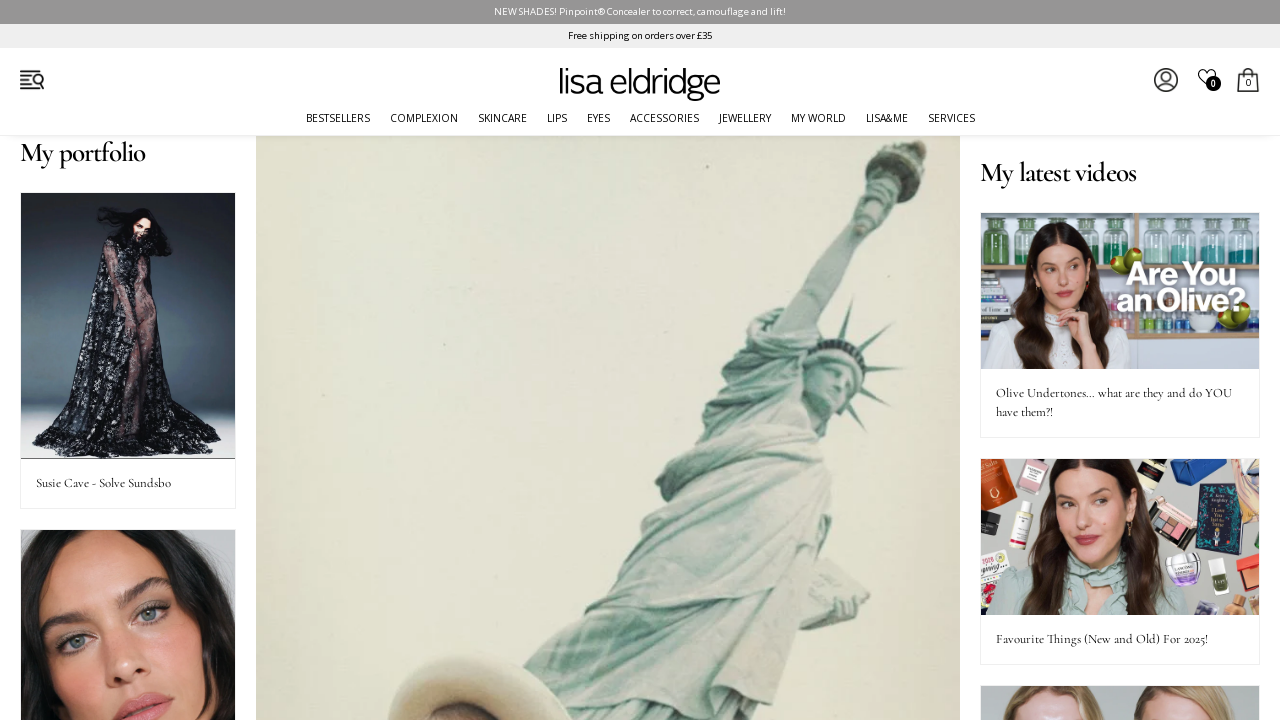

--- FILE ---
content_type: text/html; charset=utf-8
request_url: https://www.lisaeldridge.com/blogs/articles/two-new-york-facials
body_size: 54139
content:
<!doctype html>
<html class="no-js" lang="en">
  <head>
    <!-- Basic page needs -->
    <meta charset="utf-8">
    <meta http-equiv="X-UA-Compatible" content="IE=edge">
    <!-- Force IE to use latest render engine -->
    <meta name="viewport" content="width=device-width, initial-scale=1, user-scalable=yes">
    
    
      <!-- CookieFirst Shopify privacy API -->
      <script src="https://consent.cookiefirst.com/sh-customer-privacy.js" defer></script>
      <!-- New Cookie Snippet -->
      <script src="https://consent.cookiefirst.com/sites/lisaeldridge.com-01414e57-edcf-444a-b312-fc9f2d47c76b/consent.js"></script>
      <!-- Google Tag Manager -->
      <script>
        (function (w, d, s, l, i) {
          w[l] = w[l] || [];
          w[l].push({ 'gtm.start': new Date().getTime(), event: 'gtm.js' });
          var f = d.getElementsByTagName(s)[0],
            j = d.createElement(s),
            dl = l != 'dataLayer' ? '&l=' + l : '';
          j.async = true;
          j.src = 'https://www.googletagmanager.com/gtm.js?id=' + i + dl;
          f.parentNode.insertBefore(j, f);
        })(window, document, 'script', 'dataLayer', 'GTM-KJG228Z');
      </script>
      <!-- End Google Tag Manager -->
    

    <!-- Re-direct USD shoppers -->
    
    <!-- https://us.lisaeldridge.comwww.lisaeldridge.com/blogs/articles/two-new-york-facials -->

    <!-- HREF Lang -->
      <link rel="alternate" href="https://www.lisaeldridge.com/blogs/articles/two-new-york-facials" hreflang="x-default">
      <link rel="alternate" href="https://www.lisaeldridge.com/blogs/articles/two-new-york-facials" hreflang="en">
      <link rel="alternate" href="https://us.lisaeldridge.com/blogs/articles/two-new-york-facials" hreflang="en-us">
      <link rel="alternate" href="https://www.lisaeldridge.com/blogs/articles/two-new-york-facials" hreflang="en-gb">
      <link rel="alternate" href="https://www.lisaeldridge.com/blogs/articles/two-new-york-facials" hreflang="en-de">
      <link rel="alternate" href="https://www.lisaeldridge.com/blogs/articles/two-new-york-facials" hreflang="en-au">
      <link rel="alternate" href="https://www.lisaeldridge.com/blogs/articles/two-new-york-facials" hreflang="en-ca">
      <link rel="alternate" href="https://www.lisaeldridge.com/blogs/articles/two-new-york-facials" hreflang="en-it">
      <link rel="alternate" href="https://www.lisaeldridge.com/blogs/articles/two-new-york-facials" hreflang="en-fr">
      <link rel="alternate" href="https://www.lisaeldridge.com/blogs/articles/two-new-york-facials" hreflang="en-nl">
      <link rel="alternate" href="https://www.lisaeldridge.com/blogs/articles/two-new-york-facials" hreflang="en-es">
      <link rel="alternate" href="https://www.lisaeldridge.com/blogs/articles/two-new-york-facials" hreflang="en-ch">
      <link rel="alternate" href="https://www.lisaeldridge.com/blogs/articles/two-new-york-facials" hreflang="en-ie">


    

    <!-- Robots -->
    
    
    
    


    

    <!-- Icons -->
    
      <link rel="shortcut icon" href="//www.lisaeldridge.com/cdn/shop/files/lisa_eldridge_nomogram_web_32x32.png?v=1678795219" type="image/png">
      <link rel="apple-touch-icon-precomposed" href="//www.lisaeldridge.com/cdn/shop/files/lisa_eldridge_nomogram_web_32x32.png?v=1678795219">
    

    <!-- Title and description -->
    <title>
      Two New York Facials
      
      
       | Lisa Eldridge
    </title>

    
      <meta name="description" content="If you follow me on Instagram or Periscope you’ll know I&#39;m back from a jam-packed week in New York, where I had a lot of interviews with press, a shoot with Teen Vogue and a personal appearance at Sephora amongst other things. I wanted to make sure my skin looked really good (especially as I knew my PMS face was due ri">
    

    <!-- Structured Schema Data -->
    <!-- Brand Schema -->
<script type="application/ld+json">
{
  "@context": "http://schema.org",
  "@type": "Brand",
  "name": "Lisa Eldridge",
  "logo": "//www.lisaeldridge.com/cdn/shop/files/le-wordmark-2020_small.png?v=3419520690432849833",
  "sameAs": [
    "https://twitter.com/lisa_eldridge",
    "https://www.facebook.com/lisaeldridgedotcom",
    "https://www.pinterest.com/lisaeldridge",
    "https://www.instagram.com/LisaEldridgeMakeUp",
    "https://www.youtube.com/lisaeldridge",
    ""
  ],
  "url": "https://www.lisaeldridge.com"
}
</script>

<!-- Website Schema -->
<script type="application/ld+json">
{
  "@context": "http://schema.org",
  "@type": "WebSite",
  "name": "Lisa Eldridge",
  "potentialAction": {
    "@type": "SearchAction",
    "target": "https://www.lisaeldridge.com/search?q={search_term_string}",
    "query-input": "required name=search_term_string"
  },
  "url": "https://www.lisaeldridge.com"
}
</script>

<!-- Article Schema -->

<script type="application/ld+json">
{
  "@context": "https://schema.org",
  "@type": "BlogPosting",
  "name": "Two New York Facials",
  "headline": "Two New York Facials",
  "image": "//www.lisaeldridge.com/cdn/shop/articles/32cb5d74df20096ce0993a561b7cbd13_bfe89110-2e28-4411-8b15-878a422ae476_1024x1024.jpg?v=1738328202",
  "datePublished": "2015-07-05T09:03:19+00:00",
  "dateModified": "2025-09-02T12:19:35+00:00",
  "uploadDate": "2015-07-05T09:03:19+00:00",
  "author": {
    "@type": "Person",
    "name": "Lisa Eldridge"
  },
  
  "description": "If you follow me on Instagram or Periscope you’ll know I'm back from a jam-packed week in New York, where I had a lot of interviews with press, a shoot with ...",
  "publisher": {
    "@type": "Organization",
    "name": "Lisa Eldridge",
    "logo": {
      "@type": "ImageObject",
      "url": "//www.lisaeldridge.com/cdn/shop/t/162/assets/logo.png?v=183096"
    }
  },
  "mainEntityOfPage": {
    "@type": "WebPage",
    "@id": "https://www.lisaeldridge.com/blogs/articles/two-new-york-facials"
  }
}
</script>


<!-- Product Schema -->


    <!-- Helpers -->
    





<meta property="og:site_name" content="Lisa Eldridge">
<meta property="og:url" content="https://www.lisaeldridge.com/blogs/articles/two-new-york-facials">
<meta property="og:title" content="Two New York Facials">
<meta property="og:type" content="article">
<meta property="og:description" content="If you follow me on Instagram or Periscope you’ll know I&#39;m back from a jam-packed week in New York, where I had a lot of interviews with press, a shoot with Teen Vogue and a personal appearance at Sephora amongst other things. I wanted to make sure my skin looked really good (especially as I knew my PMS face was due ri">

<meta property="og:image" content="http://www.lisaeldridge.com/cdn/shop/articles/32cb5d74df20096ce0993a561b7cbd13_bfe89110-2e28-4411-8b15-878a422ae476_1200x1200.jpg?v=1738328202">
<meta property="og:image:secure_url" content="https://www.lisaeldridge.com/cdn/shop/articles/32cb5d74df20096ce0993a561b7cbd13_bfe89110-2e28-4411-8b15-878a422ae476_1200x1200.jpg?v=1738328202">


<meta name="twitter:card" content="summary_large_image">
<meta name="twitter:title" content="Two New York Facials">
<meta name="twitter:description" content="If you follow me on Instagram or Periscope you’ll know I&#39;m back from a jam-packed week in New York, where I had a lot of interviews with press, a shoot with Teen Vogue and a personal appearance at Sephora amongst other things. I wanted to make sure my skin looked really good (especially as I knew my PMS face was due ri">

    <link rel="canonical" href="https://www.lisaeldridge.com/blogs/articles/two-new-york-facials">
    <link rel="preconnect" href="https://cdn.shopify.com" crossorigin>

    <!-- JAVASCRIPT (More at footer) -->
    <!-- JQuery -->
    <script src="//www.lisaeldridge.com/cdn/shop/t/162/assets/jquery-3.6.3.min.js?v=180363321634056464301765363172" type="text/javascript"></script>

    <!-- Slick Slider css and .js -->
    <link href="//www.lisaeldridge.com/cdn/shop/t/162/assets/slick.css?v=98340474046176884051765363222" rel="stylesheet" type="text/css" media="all" />
    
    <script src="//www.lisaeldridge.com/cdn/shop/t/162/assets/slick.min.js?v=101442751447759865191765363224" type="text/javascript"></script>
    <style>.slick-autoplay-toggle-button {display:none;}</style>

    
    

    
      <!-- Hotjar Tracking Code for https://www.lisaeldridge.com -->
      <script>
  (function(h,o,t,j,a,r){
    h.hj=h.hj||function(){(h.hj.q=h.hj.q||[]).push(arguments)};
    h._hjSettings={hjid:5048882,hjsv:6};
    a=o.getElementsByTagName('head')[0];
    r=o.createElement('script');r.async=1;
    r.src=t+h._hjSettings.hjid+j+h._hjSettings.hjsv;
    a.appendChild(r);
})(window,document,'https://static.hotjar.com/c/hotjar-','.js?sv=');
</script>

      <!-- Klaviyo Tracking Code -->
      <!--
Klayvio Tracking Code for items added to cart

<script type="text/javascript">
        var _learnq = _learnq || [];
        function addedToCart() {
          fetch(`${window.location.origin}/cart.js`)
          .then(res => res.clone().json().then(data => {
            var cart = {
              total_price: data.total_price/100,
              $value: data.total_price/100,
              total_discount: data.total_discount,
              original_total_price: data.original_total_price/100,
              items: data.items
            }
            if (item !== 'undefined') {
              cart = Object.assign(cart, item)
            }
            _learnq.push(['track', 'Added to Cart', cart])
          }))
        }
        (function (ns, fetch) {
          ns.fetch = function() {
            const response = fetch.apply(this, arguments);
            response.then(res => {
              if (`${window.location.origin}/cart/add.js`
              	.includes(res.url)) {
                	addedToCart()
              }
            });
            return response
          }
        }(window, window.fetch))
        $(document).ajaxComplete(function(event, request, settings){
          if(settings.url == "/cart/add.js"){
              addedToCart()
          }
        })
</script>

       <!--
        Klayvio back in stock notifications -->

         
          <script src="https://a.klaviyo.com/media/js/onsite/onsite.js"></script>
          <script>
            

            

            
            

          
            var allowed_warehouses = ['USA', 'UK', 'EUR'];
            var current_warehouse = "UK";

            if (allowed_warehouses.includes(current_warehouse)) {
                var klaviyo = klaviyo || [];
                klaviyo.init({
                  account: "XkcWr4",
                  list: "WtTnNB",
                  platform: "shopify"
                });

                klaviyo.enable("backinstock",{
                  trigger: {
                    product_page_text: " ",
                    product_page_class: " ",
                    product_page_text_align: "center",
                    product_page_margin: "0px",
                    replace_anchor: false
                  },
                
                  modal: {
                    headline: "{product_name}",
                    body_content: "Enter your email address below and we will let you know when this product is back in stock.",
                    email_field_label: "EMAIL",
                    button_label: "Notify me when available",
                    newsletter_subscribe_label: "Click here to subscribe to all Lisa Eldridge emails",
                    subscribe_checked: true,
                    subscription_success_label: "Thank you! We'll let you know when it's back in stock.",
                    footer_content: '',
                    additional_styles: "@import url('https://fonts.googleapis.com/css?family=Open+Sans');",
                    font_family: '"Open Sans","HelveticaNeue","Helvetica Neue",sans-serif;',
                    drop_background_color: "#000",
                    background_color: "#fff",
                    text_color: "#000",
                    button_text_color: "#fff",
                    button_background_color: "#444444",
                    close_button_color: "#ccc",
                    error_background_color: "#444444",
                    error_text_color: "#CCC",
                    success_background_color: "#FFF",
                    success_text_color: "#000"
                  }
                });
            }
          </script>
        

      <!-- Loyalty Lion Code -->
      <script>
  !function(t,n){var e=n.loyaltylion||[];if(!e.isLoyaltyLion){n.loyaltylion=e,void 0===n.lion&&(n.lion=e),e.version=2,e.isLoyaltyLion=!0;var o=n.URLSearchParams,i=n.sessionStorage,r="ll_loader_revision",a=(new Date).toISOString().replace(/-/g,""),s="function"==typeof o?function(){try{var t=new o(n.location.search).get(r);return t&&i.setItem(r,t),i.getItem(r)}catch(t){return""}}():null;c("https://sdk.loyaltylion.net/static/2/"+a.slice(0,8)+"/loader"+(s?"-"+s:"")+".js");var l=!1;e.init=function(t){if(l)throw new Error("Cannot call lion.init more than once");l=!0;var n=e._token=t.token;if(!n)throw new Error("Token must be supplied to lion.init");var o=[];function i(t,n){t[n]=function(){o.push([n,Array.prototype.slice.call(arguments,0)])}}"_push configure bootstrap shutdown on removeListener authenticateCustomer".split(" ").forEach(function(t){i(e,t)}),c("https://sdk.loyaltylion.net/sdk/start/"+a.slice(0,11)+"/"+n+".js"),e._initData=t,e._buffer=o}}function c(n){var e=t.getElementsByTagName("script")[0],o=t.createElement("script");o.src=n,o.crossOrigin="",e.parentNode.insertBefore(o,e)}}(document,window);

  
    
      loyaltylion.init({ token: "6673a4f894b5255175c01b88090ebdcf" });
    
  
</script>
    
    <!-- Warehouse is UK -->

    <!-- CSS -->
    <meta name="theme-color" content="#ffffff">
    <link rel="preconnect" href="https://fonts.shopifycdn.com" crossorigin>
    <link href="//www.lisaeldridge.com/cdn/shop/t/162/assets/le-theme-css-v4-LEGACY.css?v=52063577641976947111765363261" rel="stylesheet" type="text/css" media="all" />
    <link href="//www.lisaeldridge.com/cdn/shop/t/162/assets/le-theme-css-v4-shades.css?v=18874667665613246231768382903" rel="stylesheet" type="text/css" media="all" />
    <link href="//www.lisaeldridge.com/cdn/shop/t/162/assets/le-theme-css-v4-main.css?v=118109305896558903491768238489" rel="stylesheet" type="text/css" media="all" />
    <link href="//www.lisaeldridge.com/cdn/shop/t/162/assets/le-theme-css-v4-navigation.css?v=63353271132041247551768382900" rel="stylesheet" type="text/css" media="all" />

    <style>
      img {
        width:100%;
        height:auto; /* Important for CLS */
        object-fit:contain; /* Important for CLS */
      }
      .announcements {
        display:block !important; /* Unset hidden by default */
        max-height: 1.9em !important;
        overflow:hidden;
      }
      @media all and (max-width:700px) {
        .cls.collection-intro .unit:first-of-type {
          min-height:80vh;
        }
      }
      @media all and (min-width:700px) {
        .cls.collection-intro .unit:first-of-type {
          aspect-ratio: 1700 / 550;
        }
      }
    </style>

    <meta name="google-site-verification" content="tApfFAcJtKkZ6ox7jHTbR2O0mn5IV3PX_FzTgfi1FSw">

    <!-- Header hook for plugins -->
    <script>window.performance && window.performance.mark && window.performance.mark('shopify.content_for_header.start');</script><meta name="facebook-domain-verification" content="v5eo03yy4nvyqvuk5qc597j4wawlth">
<meta name="facebook-domain-verification" content="mclk9e2zww27uqagpg0wsuxhx1145k">
<meta id="shopify-digital-wallet" name="shopify-digital-wallet" content="/26526978/digital_wallets/dialog">
<meta name="shopify-checkout-api-token" content="9b4afaccc64e6e6013f65c0d490008e2">
<meta id="in-context-paypal-metadata" data-shop-id="26526978" data-venmo-supported="false" data-environment="production" data-locale="en_US" data-paypal-v4="true" data-currency="GBP">
<link rel="alternate" type="application/atom+xml" title="Feed" href="/blogs/articles.atom" />
<script async="async" src="/checkouts/internal/preloads.js?locale=en-GB"></script>
<link rel="preconnect" href="https://shop.app" crossorigin="anonymous">
<script async="async" src="https://shop.app/checkouts/internal/preloads.js?locale=en-GB&shop_id=26526978" crossorigin="anonymous"></script>
<script id="apple-pay-shop-capabilities" type="application/json">{"shopId":26526978,"countryCode":"GB","currencyCode":"GBP","merchantCapabilities":["supports3DS"],"merchantId":"gid:\/\/shopify\/Shop\/26526978","merchantName":"Lisa Eldridge","requiredBillingContactFields":["postalAddress","email","phone"],"requiredShippingContactFields":["postalAddress","email","phone"],"shippingType":"shipping","supportedNetworks":["visa","maestro","masterCard","amex","discover","elo"],"total":{"type":"pending","label":"Lisa Eldridge","amount":"1.00"},"shopifyPaymentsEnabled":true,"supportsSubscriptions":true}</script>
<script id="shopify-features" type="application/json">{"accessToken":"9b4afaccc64e6e6013f65c0d490008e2","betas":["rich-media-storefront-analytics"],"domain":"www.lisaeldridge.com","predictiveSearch":true,"shopId":26526978,"locale":"en"}</script>
<script>var Shopify = Shopify || {};
Shopify.shop = "lisaeldridge.myshopify.com";
Shopify.locale = "en";
Shopify.currency = {"active":"GBP","rate":"1.0"};
Shopify.country = "GB";
Shopify.theme = {"name":"Lisa Eldridge v4.0.12 (Pinpoint Ext)","id":177814929784,"schema_name":"Lisa Eldridge","schema_version":"4.0.12","theme_store_id":null,"role":"main"};
Shopify.theme.handle = "null";
Shopify.theme.style = {"id":null,"handle":null};
Shopify.cdnHost = "www.lisaeldridge.com/cdn";
Shopify.routes = Shopify.routes || {};
Shopify.routes.root = "/";</script>
<script type="module">!function(o){(o.Shopify=o.Shopify||{}).modules=!0}(window);</script>
<script>!function(o){function n(){var o=[];function n(){o.push(Array.prototype.slice.apply(arguments))}return n.q=o,n}var t=o.Shopify=o.Shopify||{};t.loadFeatures=n(),t.autoloadFeatures=n()}(window);</script>
<script>
  window.ShopifyPay = window.ShopifyPay || {};
  window.ShopifyPay.apiHost = "shop.app\/pay";
  window.ShopifyPay.redirectState = null;
</script>
<script id="shop-js-analytics" type="application/json">{"pageType":"article"}</script>
<script defer="defer" async type="module" src="//www.lisaeldridge.com/cdn/shopifycloud/shop-js/modules/v2/client.init-shop-cart-sync_C5BV16lS.en.esm.js"></script>
<script defer="defer" async type="module" src="//www.lisaeldridge.com/cdn/shopifycloud/shop-js/modules/v2/chunk.common_CygWptCX.esm.js"></script>
<script type="module">
  await import("//www.lisaeldridge.com/cdn/shopifycloud/shop-js/modules/v2/client.init-shop-cart-sync_C5BV16lS.en.esm.js");
await import("//www.lisaeldridge.com/cdn/shopifycloud/shop-js/modules/v2/chunk.common_CygWptCX.esm.js");

  window.Shopify.SignInWithShop?.initShopCartSync?.({"fedCMEnabled":true,"windoidEnabled":true});

</script>
<script>
  window.Shopify = window.Shopify || {};
  if (!window.Shopify.featureAssets) window.Shopify.featureAssets = {};
  window.Shopify.featureAssets['shop-js'] = {"shop-cart-sync":["modules/v2/client.shop-cart-sync_ZFArdW7E.en.esm.js","modules/v2/chunk.common_CygWptCX.esm.js"],"init-fed-cm":["modules/v2/client.init-fed-cm_CmiC4vf6.en.esm.js","modules/v2/chunk.common_CygWptCX.esm.js"],"shop-cash-offers":["modules/v2/client.shop-cash-offers_DOA2yAJr.en.esm.js","modules/v2/chunk.common_CygWptCX.esm.js","modules/v2/chunk.modal_D71HUcav.esm.js"],"shop-button":["modules/v2/client.shop-button_tlx5R9nI.en.esm.js","modules/v2/chunk.common_CygWptCX.esm.js"],"shop-toast-manager":["modules/v2/client.shop-toast-manager_ClPi3nE9.en.esm.js","modules/v2/chunk.common_CygWptCX.esm.js"],"init-shop-cart-sync":["modules/v2/client.init-shop-cart-sync_C5BV16lS.en.esm.js","modules/v2/chunk.common_CygWptCX.esm.js"],"avatar":["modules/v2/client.avatar_BTnouDA3.en.esm.js"],"init-windoid":["modules/v2/client.init-windoid_sURxWdc1.en.esm.js","modules/v2/chunk.common_CygWptCX.esm.js"],"init-shop-email-lookup-coordinator":["modules/v2/client.init-shop-email-lookup-coordinator_B8hsDcYM.en.esm.js","modules/v2/chunk.common_CygWptCX.esm.js"],"pay-button":["modules/v2/client.pay-button_FdsNuTd3.en.esm.js","modules/v2/chunk.common_CygWptCX.esm.js"],"shop-login-button":["modules/v2/client.shop-login-button_C5VAVYt1.en.esm.js","modules/v2/chunk.common_CygWptCX.esm.js","modules/v2/chunk.modal_D71HUcav.esm.js"],"init-customer-accounts-sign-up":["modules/v2/client.init-customer-accounts-sign-up_CPSyQ0Tj.en.esm.js","modules/v2/client.shop-login-button_C5VAVYt1.en.esm.js","modules/v2/chunk.common_CygWptCX.esm.js","modules/v2/chunk.modal_D71HUcav.esm.js"],"init-shop-for-new-customer-accounts":["modules/v2/client.init-shop-for-new-customer-accounts_ChsxoAhi.en.esm.js","modules/v2/client.shop-login-button_C5VAVYt1.en.esm.js","modules/v2/chunk.common_CygWptCX.esm.js","modules/v2/chunk.modal_D71HUcav.esm.js"],"init-customer-accounts":["modules/v2/client.init-customer-accounts_DxDtT_ad.en.esm.js","modules/v2/client.shop-login-button_C5VAVYt1.en.esm.js","modules/v2/chunk.common_CygWptCX.esm.js","modules/v2/chunk.modal_D71HUcav.esm.js"],"shop-follow-button":["modules/v2/client.shop-follow-button_Cva4Ekp9.en.esm.js","modules/v2/chunk.common_CygWptCX.esm.js","modules/v2/chunk.modal_D71HUcav.esm.js"],"checkout-modal":["modules/v2/client.checkout-modal_BPM8l0SH.en.esm.js","modules/v2/chunk.common_CygWptCX.esm.js","modules/v2/chunk.modal_D71HUcav.esm.js"],"lead-capture":["modules/v2/client.lead-capture_Bi8yE_yS.en.esm.js","modules/v2/chunk.common_CygWptCX.esm.js","modules/v2/chunk.modal_D71HUcav.esm.js"],"shop-login":["modules/v2/client.shop-login_D6lNrXab.en.esm.js","modules/v2/chunk.common_CygWptCX.esm.js","modules/v2/chunk.modal_D71HUcav.esm.js"],"payment-terms":["modules/v2/client.payment-terms_CZxnsJam.en.esm.js","modules/v2/chunk.common_CygWptCX.esm.js","modules/v2/chunk.modal_D71HUcav.esm.js"]};
</script>
<script>(function() {
  var isLoaded = false;
  function asyncLoad() {
    if (isLoaded) return;
    isLoaded = true;
    var urls = ["https:\/\/cdn.nfcube.com\/tiktok-56120b72f7350e19003e53d7c8cf86d1.js?shop=lisaeldridge.myshopify.com","https:\/\/cdn.nfcube.com\/instafeed-1632fa5d0a6fe4b29737975b0f2333c6.js?shop=lisaeldridge.myshopify.com","https:\/\/ecom-app.rakutenadvertising.io\/rakuten_advertising.js?shop=lisaeldridge.myshopify.com","https:\/\/tag.rmp.rakuten.com\/125748.ct.js?shop=lisaeldridge.myshopify.com"];
    for (var i = 0; i < urls.length; i++) {
      var s = document.createElement('script');
      s.type = 'text/javascript';
      s.async = true;
      s.src = urls[i];
      var x = document.getElementsByTagName('script')[0];
      x.parentNode.insertBefore(s, x);
    }
  };
  if(window.attachEvent) {
    window.attachEvent('onload', asyncLoad);
  } else {
    window.addEventListener('load', asyncLoad, false);
  }
})();</script>
<script id="__st">var __st={"a":26526978,"offset":0,"reqid":"0237e9a0-930f-4528-8332-fca686d723f6-1768854555","pageurl":"www.lisaeldridge.com\/blogs\/articles\/two-new-york-facials","s":"articles-384764084306","u":"c0233d22a8d3","p":"article","rtyp":"article","rid":384764084306};</script>
<script>window.ShopifyPaypalV4VisibilityTracking = true;</script>
<script id="captcha-bootstrap">!function(){'use strict';const t='contact',e='account',n='new_comment',o=[[t,t],['blogs',n],['comments',n],[t,'customer']],c=[[e,'customer_login'],[e,'guest_login'],[e,'recover_customer_password'],[e,'create_customer']],r=t=>t.map((([t,e])=>`form[action*='/${t}']:not([data-nocaptcha='true']) input[name='form_type'][value='${e}']`)).join(','),a=t=>()=>t?[...document.querySelectorAll(t)].map((t=>t.form)):[];function s(){const t=[...o],e=r(t);return a(e)}const i='password',u='form_key',d=['recaptcha-v3-token','g-recaptcha-response','h-captcha-response',i],f=()=>{try{return window.sessionStorage}catch{return}},m='__shopify_v',_=t=>t.elements[u];function p(t,e,n=!1){try{const o=window.sessionStorage,c=JSON.parse(o.getItem(e)),{data:r}=function(t){const{data:e,action:n}=t;return t[m]||n?{data:e,action:n}:{data:t,action:n}}(c);for(const[e,n]of Object.entries(r))t.elements[e]&&(t.elements[e].value=n);n&&o.removeItem(e)}catch(o){console.error('form repopulation failed',{error:o})}}const l='form_type',E='cptcha';function T(t){t.dataset[E]=!0}const w=window,h=w.document,L='Shopify',v='ce_forms',y='captcha';let A=!1;((t,e)=>{const n=(g='f06e6c50-85a8-45c8-87d0-21a2b65856fe',I='https://cdn.shopify.com/shopifycloud/storefront-forms-hcaptcha/ce_storefront_forms_captcha_hcaptcha.v1.5.2.iife.js',D={infoText:'Protected by hCaptcha',privacyText:'Privacy',termsText:'Terms'},(t,e,n)=>{const o=w[L][v],c=o.bindForm;if(c)return c(t,g,e,D).then(n);var r;o.q.push([[t,g,e,D],n]),r=I,A||(h.body.append(Object.assign(h.createElement('script'),{id:'captcha-provider',async:!0,src:r})),A=!0)});var g,I,D;w[L]=w[L]||{},w[L][v]=w[L][v]||{},w[L][v].q=[],w[L][y]=w[L][y]||{},w[L][y].protect=function(t,e){n(t,void 0,e),T(t)},Object.freeze(w[L][y]),function(t,e,n,w,h,L){const[v,y,A,g]=function(t,e,n){const i=e?o:[],u=t?c:[],d=[...i,...u],f=r(d),m=r(i),_=r(d.filter((([t,e])=>n.includes(e))));return[a(f),a(m),a(_),s()]}(w,h,L),I=t=>{const e=t.target;return e instanceof HTMLFormElement?e:e&&e.form},D=t=>v().includes(t);t.addEventListener('submit',(t=>{const e=I(t);if(!e)return;const n=D(e)&&!e.dataset.hcaptchaBound&&!e.dataset.recaptchaBound,o=_(e),c=g().includes(e)&&(!o||!o.value);(n||c)&&t.preventDefault(),c&&!n&&(function(t){try{if(!f())return;!function(t){const e=f();if(!e)return;const n=_(t);if(!n)return;const o=n.value;o&&e.removeItem(o)}(t);const e=Array.from(Array(32),(()=>Math.random().toString(36)[2])).join('');!function(t,e){_(t)||t.append(Object.assign(document.createElement('input'),{type:'hidden',name:u})),t.elements[u].value=e}(t,e),function(t,e){const n=f();if(!n)return;const o=[...t.querySelectorAll(`input[type='${i}']`)].map((({name:t})=>t)),c=[...d,...o],r={};for(const[a,s]of new FormData(t).entries())c.includes(a)||(r[a]=s);n.setItem(e,JSON.stringify({[m]:1,action:t.action,data:r}))}(t,e)}catch(e){console.error('failed to persist form',e)}}(e),e.submit())}));const S=(t,e)=>{t&&!t.dataset[E]&&(n(t,e.some((e=>e===t))),T(t))};for(const o of['focusin','change'])t.addEventListener(o,(t=>{const e=I(t);D(e)&&S(e,y())}));const B=e.get('form_key'),M=e.get(l),P=B&&M;t.addEventListener('DOMContentLoaded',(()=>{const t=y();if(P)for(const e of t)e.elements[l].value===M&&p(e,B);[...new Set([...A(),...v().filter((t=>'true'===t.dataset.shopifyCaptcha))])].forEach((e=>S(e,t)))}))}(h,new URLSearchParams(w.location.search),n,t,e,['guest_login'])})(!0,!1)}();</script>
<script integrity="sha256-4kQ18oKyAcykRKYeNunJcIwy7WH5gtpwJnB7kiuLZ1E=" data-source-attribution="shopify.loadfeatures" defer="defer" src="//www.lisaeldridge.com/cdn/shopifycloud/storefront/assets/storefront/load_feature-a0a9edcb.js" crossorigin="anonymous"></script>
<script crossorigin="anonymous" defer="defer" src="//www.lisaeldridge.com/cdn/shopifycloud/storefront/assets/shopify_pay/storefront-65b4c6d7.js?v=20250812"></script>
<script data-source-attribution="shopify.dynamic_checkout.dynamic.init">var Shopify=Shopify||{};Shopify.PaymentButton=Shopify.PaymentButton||{isStorefrontPortableWallets:!0,init:function(){window.Shopify.PaymentButton.init=function(){};var t=document.createElement("script");t.src="https://www.lisaeldridge.com/cdn/shopifycloud/portable-wallets/latest/portable-wallets.en.js",t.type="module",document.head.appendChild(t)}};
</script>
<script data-source-attribution="shopify.dynamic_checkout.buyer_consent">
  function portableWalletsHideBuyerConsent(e){var t=document.getElementById("shopify-buyer-consent"),n=document.getElementById("shopify-subscription-policy-button");t&&n&&(t.classList.add("hidden"),t.setAttribute("aria-hidden","true"),n.removeEventListener("click",e))}function portableWalletsShowBuyerConsent(e){var t=document.getElementById("shopify-buyer-consent"),n=document.getElementById("shopify-subscription-policy-button");t&&n&&(t.classList.remove("hidden"),t.removeAttribute("aria-hidden"),n.addEventListener("click",e))}window.Shopify?.PaymentButton&&(window.Shopify.PaymentButton.hideBuyerConsent=portableWalletsHideBuyerConsent,window.Shopify.PaymentButton.showBuyerConsent=portableWalletsShowBuyerConsent);
</script>
<script data-source-attribution="shopify.dynamic_checkout.cart.bootstrap">document.addEventListener("DOMContentLoaded",(function(){function t(){return document.querySelector("shopify-accelerated-checkout-cart, shopify-accelerated-checkout")}if(t())Shopify.PaymentButton.init();else{new MutationObserver((function(e,n){t()&&(Shopify.PaymentButton.init(),n.disconnect())})).observe(document.body,{childList:!0,subtree:!0})}}));
</script>
<link id="shopify-accelerated-checkout-styles" rel="stylesheet" media="screen" href="https://www.lisaeldridge.com/cdn/shopifycloud/portable-wallets/latest/accelerated-checkout-backwards-compat.css" crossorigin="anonymous">
<style id="shopify-accelerated-checkout-cart">
        #shopify-buyer-consent {
  margin-top: 1em;
  display: inline-block;
  width: 100%;
}

#shopify-buyer-consent.hidden {
  display: none;
}

#shopify-subscription-policy-button {
  background: none;
  border: none;
  padding: 0;
  text-decoration: underline;
  font-size: inherit;
  cursor: pointer;
}

#shopify-subscription-policy-button::before {
  box-shadow: none;
}

      </style>
<link rel="stylesheet" media="screen" href="//www.lisaeldridge.com/cdn/shop/t/162/compiled_assets/styles.css?v=183096">
<script id="sections-script" data-sections="le-core-sidemenu-left,le-module-announcement-rollaway,le-module-announcement-static,le-popup-currency" defer="defer" src="//www.lisaeldridge.com/cdn/shop/t/162/compiled_assets/scripts.js?v=183096"></script>
<script>window.performance && window.performance.mark && window.performance.mark('shopify.content_for_header.end');</script>
  <!-- BEGIN app block: shopify://apps/microsoft-clarity/blocks/clarity_js/31c3d126-8116-4b4a-8ba1-baeda7c4aeea -->
<script type="text/javascript">
  (function (c, l, a, r, i, t, y) {
    c[a] = c[a] || function () { (c[a].q = c[a].q || []).push(arguments); };
    t = l.createElement(r); t.async = 1; t.src = "https://www.clarity.ms/tag/" + i + "?ref=shopify";
    y = l.getElementsByTagName(r)[0]; y.parentNode.insertBefore(t, y);

    c.Shopify.loadFeatures([{ name: "consent-tracking-api", version: "0.1" }], error => {
      if (error) {
        console.error("Error loading Shopify features:", error);
        return;
      }

      c[a]('consentv2', {
        ad_Storage: c.Shopify.customerPrivacy.marketingAllowed() ? "granted" : "denied",
        analytics_Storage: c.Shopify.customerPrivacy.analyticsProcessingAllowed() ? "granted" : "denied",
      });
    });

    l.addEventListener("visitorConsentCollected", function (e) {
      c[a]('consentv2', {
        ad_Storage: e.detail.marketingAllowed ? "granted" : "denied",
        analytics_Storage: e.detail.analyticsAllowed ? "granted" : "denied",
      });
    });
  })(window, document, "clarity", "script", "ucre66147q");
</script>



<!-- END app block --><!-- BEGIN app block: shopify://apps/okendo/blocks/theme-settings/bb689e69-ea70-4661-8fb7-ad24a2e23c29 --><!-- BEGIN app snippet: header-metafields -->










    <style data-oke-reviews-version="0.82.1" type="text/css" data-href="https://d3hw6dc1ow8pp2.cloudfront.net/reviews-widget-plus/css/okendo-reviews-styles.9d163ae1.css"></style><style data-oke-reviews-version="0.82.1" type="text/css" data-href="https://d3hw6dc1ow8pp2.cloudfront.net/reviews-widget-plus/css/modules/okendo-star-rating.4cb378a8.css"></style><style data-oke-reviews-version="0.82.1" type="text/css" data-href="https://d3hw6dc1ow8pp2.cloudfront.net/reviews-widget-plus/css/modules/okendo-reviews-keywords.0942444f.css"></style><style data-oke-reviews-version="0.82.1" type="text/css" data-href="https://d3hw6dc1ow8pp2.cloudfront.net/reviews-widget-plus/css/modules/okendo-reviews-summary.a0c9d7d6.css"></style><style type="text/css">.okeReviews[data-oke-container],div.okeReviews{font-size:14px;font-size:var(--oke-text-regular);font-weight:400;font-family:var(--oke-text-fontFamily);line-height:1.6}.okeReviews[data-oke-container] *,.okeReviews[data-oke-container] :after,.okeReviews[data-oke-container] :before,div.okeReviews *,div.okeReviews :after,div.okeReviews :before{box-sizing:border-box}.okeReviews[data-oke-container] h1,.okeReviews[data-oke-container] h2,.okeReviews[data-oke-container] h3,.okeReviews[data-oke-container] h4,.okeReviews[data-oke-container] h5,.okeReviews[data-oke-container] h6,div.okeReviews h1,div.okeReviews h2,div.okeReviews h3,div.okeReviews h4,div.okeReviews h5,div.okeReviews h6{font-size:1em;font-weight:400;line-height:1.4;margin:0}.okeReviews[data-oke-container] ul,div.okeReviews ul{padding:0;margin:0}.okeReviews[data-oke-container] li,div.okeReviews li{list-style-type:none;padding:0}.okeReviews[data-oke-container] p,div.okeReviews p{line-height:1.8;margin:0 0 4px}.okeReviews[data-oke-container] p:last-child,div.okeReviews p:last-child{margin-bottom:0}.okeReviews[data-oke-container] a,div.okeReviews a{text-decoration:none;color:inherit}.okeReviews[data-oke-container] button,div.okeReviews button{border-radius:0;border:0;box-shadow:none;margin:0;width:auto;min-width:auto;padding:0;background-color:transparent;min-height:auto}.okeReviews[data-oke-container] button,.okeReviews[data-oke-container] input,.okeReviews[data-oke-container] select,.okeReviews[data-oke-container] textarea,div.okeReviews button,div.okeReviews input,div.okeReviews select,div.okeReviews textarea{font-family:inherit;font-size:1em}.okeReviews[data-oke-container] label,.okeReviews[data-oke-container] select,div.okeReviews label,div.okeReviews select{display:inline}.okeReviews[data-oke-container] select,div.okeReviews select{width:auto}.okeReviews[data-oke-container] article,.okeReviews[data-oke-container] aside,div.okeReviews article,div.okeReviews aside{margin:0}.okeReviews[data-oke-container] table,div.okeReviews table{background:transparent;border:0;border-collapse:collapse;border-spacing:0;font-family:inherit;font-size:1em;table-layout:auto}.okeReviews[data-oke-container] table td,.okeReviews[data-oke-container] table th,.okeReviews[data-oke-container] table tr,div.okeReviews table td,div.okeReviews table th,div.okeReviews table tr{border:0;font-family:inherit;font-size:1em}.okeReviews[data-oke-container] table td,.okeReviews[data-oke-container] table th,div.okeReviews table td,div.okeReviews table th{background:transparent;font-weight:400;letter-spacing:normal;padding:0;text-align:left;text-transform:none;vertical-align:middle}.okeReviews[data-oke-container] table tr:hover td,.okeReviews[data-oke-container] table tr:hover th,div.okeReviews table tr:hover td,div.okeReviews table tr:hover th{background:transparent}.okeReviews[data-oke-container] fieldset,div.okeReviews fieldset{border:0;padding:0;margin:0;min-width:0}.okeReviews[data-oke-container] img,.okeReviews[data-oke-container] svg,div.okeReviews img,div.okeReviews svg{max-width:none}.okeReviews[data-oke-container] div:empty,div.okeReviews div:empty{display:block}.okeReviews[data-oke-container] .oke-icon:before,div.okeReviews .oke-icon:before{font-family:oke-widget-icons!important;font-style:normal;font-weight:400;font-variant:normal;text-transform:none;line-height:1;-webkit-font-smoothing:antialiased;-moz-osx-font-smoothing:grayscale;color:inherit}.okeReviews[data-oke-container] .oke-icon--select-arrow:before,div.okeReviews .oke-icon--select-arrow:before{content:""}.okeReviews[data-oke-container] .oke-icon--loading:before,div.okeReviews .oke-icon--loading:before{content:""}.okeReviews[data-oke-container] .oke-icon--pencil:before,div.okeReviews .oke-icon--pencil:before{content:""}.okeReviews[data-oke-container] .oke-icon--filter:before,div.okeReviews .oke-icon--filter:before{content:""}.okeReviews[data-oke-container] .oke-icon--play:before,div.okeReviews .oke-icon--play:before{content:""}.okeReviews[data-oke-container] .oke-icon--tick-circle:before,div.okeReviews .oke-icon--tick-circle:before{content:""}.okeReviews[data-oke-container] .oke-icon--chevron-left:before,div.okeReviews .oke-icon--chevron-left:before{content:""}.okeReviews[data-oke-container] .oke-icon--chevron-right:before,div.okeReviews .oke-icon--chevron-right:before{content:""}.okeReviews[data-oke-container] .oke-icon--thumbs-down:before,div.okeReviews .oke-icon--thumbs-down:before{content:""}.okeReviews[data-oke-container] .oke-icon--thumbs-up:before,div.okeReviews .oke-icon--thumbs-up:before{content:""}.okeReviews[data-oke-container] .oke-icon--close:before,div.okeReviews .oke-icon--close:before{content:""}.okeReviews[data-oke-container] .oke-icon--chevron-up:before,div.okeReviews .oke-icon--chevron-up:before{content:""}.okeReviews[data-oke-container] .oke-icon--chevron-down:before,div.okeReviews .oke-icon--chevron-down:before{content:""}.okeReviews[data-oke-container] .oke-icon--star:before,div.okeReviews .oke-icon--star:before{content:""}.okeReviews[data-oke-container] .oke-icon--magnifying-glass:before,div.okeReviews .oke-icon--magnifying-glass:before{content:""}@font-face{font-family:oke-widget-icons;src:url(https://d3hw6dc1ow8pp2.cloudfront.net/reviews-widget-plus/fonts/oke-widget-icons.ttf) format("truetype"),url(https://d3hw6dc1ow8pp2.cloudfront.net/reviews-widget-plus/fonts/oke-widget-icons.woff) format("woff"),url(https://d3hw6dc1ow8pp2.cloudfront.net/reviews-widget-plus/img/oke-widget-icons.bc0d6b0a.svg) format("svg");font-weight:400;font-style:normal;font-display:block}.okeReviews[data-oke-container] .oke-button,div.okeReviews .oke-button{display:inline-block;border-style:solid;border-color:var(--oke-button-borderColor);border-width:var(--oke-button-borderWidth);background-color:var(--oke-button-backgroundColor);line-height:1;padding:12px 24px;margin:0;border-radius:var(--oke-button-borderRadius);color:var(--oke-button-textColor);text-align:center;position:relative;font-weight:var(--oke-button-fontWeight);font-size:var(--oke-button-fontSize);font-family:var(--oke-button-fontFamily);outline:0}.okeReviews[data-oke-container] .oke-button-text,.okeReviews[data-oke-container] .oke-button .oke-icon,div.okeReviews .oke-button-text,div.okeReviews .oke-button .oke-icon{line-height:1}.okeReviews[data-oke-container] .oke-button.oke-is-loading,div.okeReviews .oke-button.oke-is-loading{position:relative}.okeReviews[data-oke-container] .oke-button.oke-is-loading:before,div.okeReviews .oke-button.oke-is-loading:before{font-family:oke-widget-icons!important;font-style:normal;font-weight:400;font-variant:normal;text-transform:none;line-height:1;-webkit-font-smoothing:antialiased;-moz-osx-font-smoothing:grayscale;content:"";color:undefined;font-size:12px;display:inline-block;animation:oke-spin 1s linear infinite;position:absolute;width:12px;height:12px;top:0;left:0;bottom:0;right:0;margin:auto}.okeReviews[data-oke-container] .oke-button.oke-is-loading>*,div.okeReviews .oke-button.oke-is-loading>*{opacity:0}.okeReviews[data-oke-container] .oke-button.oke-is-active,div.okeReviews .oke-button.oke-is-active{background-color:var(--oke-button-backgroundColorActive);color:var(--oke-button-textColorActive);border-color:var(--oke-button-borderColorActive)}.okeReviews[data-oke-container] .oke-button:not(.oke-is-loading),div.okeReviews .oke-button:not(.oke-is-loading){cursor:pointer}.okeReviews[data-oke-container] .oke-button:not(.oke-is-loading):not(.oke-is-active):hover,div.okeReviews .oke-button:not(.oke-is-loading):not(.oke-is-active):hover{background-color:var(--oke-button-backgroundColorHover);color:var(--oke-button-textColorHover);border-color:var(--oke-button-borderColorHover);box-shadow:0 0 0 2px var(--oke-button-backgroundColorHover)}.okeReviews[data-oke-container] .oke-button:not(.oke-is-loading):not(.oke-is-active):active,.okeReviews[data-oke-container] .oke-button:not(.oke-is-loading):not(.oke-is-active):hover:active,div.okeReviews .oke-button:not(.oke-is-loading):not(.oke-is-active):active,div.okeReviews .oke-button:not(.oke-is-loading):not(.oke-is-active):hover:active{background-color:var(--oke-button-backgroundColorActive);color:var(--oke-button-textColorActive);border-color:var(--oke-button-borderColorActive)}.okeReviews[data-oke-container] .oke-title,div.okeReviews .oke-title{font-weight:var(--oke-title-fontWeight);font-size:var(--oke-title-fontSize);font-family:var(--oke-title-fontFamily)}.okeReviews[data-oke-container] .oke-bodyText,div.okeReviews .oke-bodyText{font-weight:var(--oke-bodyText-fontWeight);font-size:var(--oke-bodyText-fontSize);font-family:var(--oke-bodyText-fontFamily)}.okeReviews[data-oke-container] .oke-linkButton,div.okeReviews .oke-linkButton{cursor:pointer;font-weight:700;pointer-events:auto;text-decoration:underline}.okeReviews[data-oke-container] .oke-linkButton:hover,div.okeReviews .oke-linkButton:hover{text-decoration:none}.okeReviews[data-oke-container] .oke-readMore,div.okeReviews .oke-readMore{cursor:pointer;color:inherit;text-decoration:underline}.okeReviews[data-oke-container] .oke-select,div.okeReviews .oke-select{cursor:pointer;background-repeat:no-repeat;background-position-x:100%;background-position-y:50%;border:none;padding:0 24px 0 12px;-moz-appearance:none;appearance:none;color:inherit;-webkit-appearance:none;background-color:transparent;background-image:url("data:image/svg+xml;charset=utf-8,%3Csvg fill='currentColor' xmlns='http://www.w3.org/2000/svg' viewBox='0 0 24 24'%3E%3Cpath d='M7 10l5 5 5-5z'/%3E%3Cpath d='M0 0h24v24H0z' fill='none'/%3E%3C/svg%3E");outline-offset:4px}.okeReviews[data-oke-container] .oke-select:disabled,div.okeReviews .oke-select:disabled{background-color:transparent;background-image:url("data:image/svg+xml;charset=utf-8,%3Csvg fill='%239a9db1' xmlns='http://www.w3.org/2000/svg' viewBox='0 0 24 24'%3E%3Cpath d='M7 10l5 5 5-5z'/%3E%3Cpath d='M0 0h24v24H0z' fill='none'/%3E%3C/svg%3E")}.okeReviews[data-oke-container] .oke-loader,div.okeReviews .oke-loader{position:relative}.okeReviews[data-oke-container] .oke-loader:before,div.okeReviews .oke-loader:before{font-family:oke-widget-icons!important;font-style:normal;font-weight:400;font-variant:normal;text-transform:none;line-height:1;-webkit-font-smoothing:antialiased;-moz-osx-font-smoothing:grayscale;content:"";color:var(--oke-text-secondaryColor);font-size:12px;display:inline-block;animation:oke-spin 1s linear infinite;position:absolute;width:12px;height:12px;top:0;left:0;bottom:0;right:0;margin:auto}.okeReviews[data-oke-container] .oke-a11yText,div.okeReviews .oke-a11yText{border:0;clip:rect(0 0 0 0);height:1px;margin:-1px;overflow:hidden;padding:0;position:absolute;width:1px}.okeReviews[data-oke-container] .oke-hidden,div.okeReviews .oke-hidden{display:none}.okeReviews[data-oke-container] .oke-modal,div.okeReviews .oke-modal{bottom:0;left:0;overflow:auto;position:fixed;right:0;top:0;z-index:2147483647;max-height:100%;background-color:rgba(0,0,0,.5);padding:40px 0 32px}@media only screen and (min-width:1024px){.okeReviews[data-oke-container] .oke-modal,div.okeReviews .oke-modal{display:flex;align-items:center;padding:48px 0}}.okeReviews[data-oke-container] .oke-modal ::-moz-selection,div.okeReviews .oke-modal ::-moz-selection{background-color:rgba(39,45,69,.2)}.okeReviews[data-oke-container] .oke-modal ::selection,div.okeReviews .oke-modal ::selection{background-color:rgba(39,45,69,.2)}.okeReviews[data-oke-container] .oke-modal,.okeReviews[data-oke-container] .oke-modal p,div.okeReviews .oke-modal,div.okeReviews .oke-modal p{color:#272d45}.okeReviews[data-oke-container] .oke-modal-content,div.okeReviews .oke-modal-content{background-color:#fff;margin:auto;position:relative;will-change:transform,opacity;width:calc(100% - 64px)}@media only screen and (min-width:1024px){.okeReviews[data-oke-container] .oke-modal-content,div.okeReviews .oke-modal-content{max-width:1000px}}.okeReviews[data-oke-container] .oke-modal-close,div.okeReviews .oke-modal-close{cursor:pointer;position:absolute;width:32px;height:32px;top:-32px;padding:4px;right:-4px;line-height:1}.okeReviews[data-oke-container] .oke-modal-close:before,div.okeReviews .oke-modal-close:before{font-family:oke-widget-icons!important;font-style:normal;font-weight:400;font-variant:normal;text-transform:none;line-height:1;-webkit-font-smoothing:antialiased;-moz-osx-font-smoothing:grayscale;content:"";color:#fff;font-size:24px;display:inline-block;width:24px;height:24px}.okeReviews[data-oke-container] .oke-modal-overlay,div.okeReviews .oke-modal-overlay{background-color:rgba(43,46,56,.9)}@media only screen and (min-width:1024px){.okeReviews[data-oke-container] .oke-modal--large .oke-modal-content,div.okeReviews .oke-modal--large .oke-modal-content{max-width:1200px}}.okeReviews[data-oke-container] .oke-modal .oke-helpful,.okeReviews[data-oke-container] .oke-modal .oke-helpful-vote-button,.okeReviews[data-oke-container] .oke-modal .oke-reviewContent-date,div.okeReviews .oke-modal .oke-helpful,div.okeReviews .oke-modal .oke-helpful-vote-button,div.okeReviews .oke-modal .oke-reviewContent-date{color:#676986}.oke-modal .okeReviews[data-oke-container].oke-w,.oke-modal div.okeReviews.oke-w{color:#272d45}.okeReviews[data-oke-container] .oke-tag,div.okeReviews .oke-tag{align-items:center;color:#272d45;display:flex;font-size:var(--oke-text-small);font-weight:600;text-align:left;position:relative;z-index:2;background-color:#f4f4f6;padding:4px 6px;border:none;border-radius:4px;gap:6px;line-height:1}.okeReviews[data-oke-container] .oke-tag svg,div.okeReviews .oke-tag svg{fill:currentColor;height:1rem}.okeReviews[data-oke-container] .hooper,div.okeReviews .hooper{height:auto}.okeReviews--left{text-align:left}.okeReviews--right{text-align:right}.okeReviews--center{text-align:center}.okeReviews :not([tabindex="-1"]):focus-visible{outline:5px auto highlight;outline:5px auto -webkit-focus-ring-color}.is-oke-modalOpen{overflow:hidden!important}img.oke-is-error{background-color:var(--oke-shadingColor);background-size:cover;background-position:50% 50%;box-shadow:inset 0 0 0 1px var(--oke-border-color)}@keyframes oke-spin{0%{transform:rotate(0deg)}to{transform:rotate(1turn)}}@keyframes oke-fade-in{0%{opacity:0}to{opacity:1}}
.oke-stars{line-height:1;position:relative;display:inline-block}.oke-stars-background svg{overflow:visible}.oke-stars-foreground{overflow:hidden;position:absolute;top:0;left:0}.oke-sr{display:inline-block;padding-top:var(--oke-starRating-spaceAbove);padding-bottom:var(--oke-starRating-spaceBelow)}.oke-sr .oke-is-clickable{cursor:pointer}.oke-sr--hidden{display:none}.oke-sr-count,.oke-sr-rating,.oke-sr-stars{display:inline-block;vertical-align:middle}.oke-sr-stars{line-height:1;margin-right:8px}.oke-sr-rating{display:none}.oke-sr-count--brackets:before{content:"("}.oke-sr-count--brackets:after{content:")"}
.oke-rk{display:block}.okeReviews[data-oke-container] .oke-reviewsKeywords-heading,div.okeReviews .oke-reviewsKeywords-heading{font-weight:700;margin-bottom:8px}.okeReviews[data-oke-container] .oke-reviewsKeywords-heading-skeleton,div.okeReviews .oke-reviewsKeywords-heading-skeleton{height:calc(var(--oke-button-fontSize) + 4px);width:150px}.okeReviews[data-oke-container] .oke-reviewsKeywords-list,div.okeReviews .oke-reviewsKeywords-list{display:inline-flex;align-items:center;flex-wrap:wrap;gap:4px}.okeReviews[data-oke-container] .oke-reviewsKeywords-list-category,div.okeReviews .oke-reviewsKeywords-list-category{background-color:var(--oke-filter-backgroundColor);color:var(--oke-filter-textColor);border:1px solid var(--oke-filter-borderColor);border-radius:var(--oke-filter-borderRadius);padding:6px 16px;transition:background-color .1s ease-out,border-color .1s ease-out;white-space:nowrap}.okeReviews[data-oke-container] .oke-reviewsKeywords-list-category.oke-is-clickable,div.okeReviews .oke-reviewsKeywords-list-category.oke-is-clickable{cursor:pointer}.okeReviews[data-oke-container] .oke-reviewsKeywords-list-category.oke-is-active,div.okeReviews .oke-reviewsKeywords-list-category.oke-is-active{background-color:var(--oke-filter-backgroundColorActive);color:var(--oke-filter-textColorActive);border-color:var(--oke-filter-borderColorActive)}.okeReviews[data-oke-container] .oke-reviewsKeywords .oke-translateButton,div.okeReviews .oke-reviewsKeywords .oke-translateButton{margin-top:12px}
.oke-rs{display:block}.oke-rs .oke-reviewsSummary.oke-is-preRender .oke-reviewsSummary-summary{-webkit-mask:linear-gradient(180deg,#000 0,#000 40%,transparent 95%,transparent 0) 100% 50%/100% 100% repeat-x;mask:linear-gradient(180deg,#000 0,#000 40%,transparent 95%,transparent 0) 100% 50%/100% 100% repeat-x;max-height:150px}.okeReviews[data-oke-container] .oke-reviewsSummary .oke-tooltip,div.okeReviews .oke-reviewsSummary .oke-tooltip{display:inline-block;font-weight:400}.okeReviews[data-oke-container] .oke-reviewsSummary .oke-tooltip-trigger,div.okeReviews .oke-reviewsSummary .oke-tooltip-trigger{height:15px;width:15px;overflow:hidden;transform:translateY(-10%)}.okeReviews[data-oke-container] .oke-reviewsSummary-heading,div.okeReviews .oke-reviewsSummary-heading{align-items:center;-moz-column-gap:4px;column-gap:4px;display:inline-flex;font-weight:700;margin-bottom:8px}.okeReviews[data-oke-container] .oke-reviewsSummary-heading-skeleton,div.okeReviews .oke-reviewsSummary-heading-skeleton{height:calc(var(--oke-button-fontSize) + 4px);width:150px}.okeReviews[data-oke-container] .oke-reviewsSummary-icon,div.okeReviews .oke-reviewsSummary-icon{fill:currentColor;font-size:14px}.okeReviews[data-oke-container] .oke-reviewsSummary-icon svg,div.okeReviews .oke-reviewsSummary-icon svg{vertical-align:baseline}.okeReviews[data-oke-container] .oke-reviewsSummary-summary.oke-is-truncated,div.okeReviews .oke-reviewsSummary-summary.oke-is-truncated{display:-webkit-box;-webkit-box-orient:vertical;overflow:hidden;text-overflow:ellipsis}</style>

    <script type="application/json" id="oke-reviews-settings">{"subscriberId":"d87ec07b-d6df-40f0-9d25-450b59b67c80","analyticsSettings":{"isWidgetOnScreenTrackingEnabled":false,"provider":"gtag"},"locale":"en","localeAndVariant":{"code":"en"},"matchCustomerLocale":false,"widgetSettings":{"global":{"dateSettings":{"format":{"type":"relative"}},"hideOkendoBranding":true,"stars":{"backgroundColor":"#E5E5E5","foregroundColor":"#000000","interspace":2,"shape":{"type":"default"},"showBorder":false},"showIncentiveIndicator":false,"searchEnginePaginationEnabled":false,"font":{"fontType":"inherit-from-page"}},"homepageCarousel":{"slidesPerPage":{"large":3,"medium":2},"totalSlides":12,"scrollBehaviour":"slide","style":{"showDates":true,"border":{"color":"#E5E5EB","width":{"value":1,"unit":"px"}},"headingFont":{"hasCustomFontSettings":false},"bodyFont":{"hasCustomFontSettings":false},"arrows":{"color":"#676986","size":{"value":24,"unit":"px"},"enabled":true},"avatar":{"backgroundColor":"#E5E5EB","placeholderTextColor":"#2C3E50","size":{"value":48,"unit":"px"},"enabled":true},"media":{"size":{"value":80,"unit":"px"},"imageGap":{"value":4,"unit":"px"},"enabled":true},"stars":{"height":{"value":18,"unit":"px"}},"productImageSize":{"value":48,"unit":"px"},"layout":{"name":"default","reviewDetailsPosition":"below","showProductName":false,"showAttributeBars":false,"showProductVariantName":false,"showProductDetails":"only-when-grouped"},"highlightColor":"#0E7A82","spaceAbove":{"value":20,"unit":"px"},"text":{"primaryColor":"#2C3E50","fontSizeRegular":{"value":14,"unit":"px"},"fontSizeSmall":{"value":12,"unit":"px"},"secondaryColor":"#676986"},"spaceBelow":{"value":20,"unit":"px"}},"defaultSort":"rating desc","autoPlay":false,"truncation":{"bodyMaxLines":4,"enabled":true,"truncateAll":false}},"mediaCarousel":{"minimumImages":1,"linkText":"Read More","autoPlay":false,"slideSize":"medium","arrowPosition":"outside"},"mediaGrid":{"gridStyleDesktop":{"layout":"default-desktop"},"gridStyleMobile":{"layout":"default-mobile"},"showMoreArrow":{"arrowColor":"#676986","enabled":true,"backgroundColor":"#f4f4f6"},"linkText":"Read More","infiniteScroll":false,"gapSize":{"value":10,"unit":"px"}},"questions":{"initialPageSize":6,"loadMorePageSize":6},"reviewsBadge":{"layout":"large","colorScheme":"dark"},"reviewsTab":{"enabled":false},"reviewsWidget":{"tabs":{"reviews":true,"questions":false},"header":{"columnDistribution":"space-between","verticalAlignment":"top","blocks":[{"columnWidth":"full","modules":[{"name":"rating-average","layout":"one-line"},{"name":"rating-breakdown","backgroundColor":"#EFEFEF","shadingColor":"#000000","stretchMode":"contain"}],"textAlignment":"center"},{"columnWidth":"half","modules":[{"name":"recommended"}],"textAlignment":"left"}]},"style":{"showDates":true,"border":{"color":"#000000","width":{"value":0.5,"unit":"px"}},"bodyFont":{"fontSize":{"value":14,"unit":"px"},"fontType":"custom","fontFamily":"cormorant_n4","fontWeight":400,"hasCustomFontSettings":true},"headingFont":{"fontSize":{"value":14,"unit":"px"},"fontType":"custom","fontFamily":"cormorant_n4","fontWeight":600,"hasCustomFontSettings":true},"filters":{"backgroundColorActive":"#EFEFEF","backgroundColor":"#EFEFEF","borderColor":"#EFEFEF","borderRadius":{"value":0,"unit":"px"},"borderColorActive":"#000000","textColorActive":"#FFFFFF","textColor":"#000000","searchHighlightColor":"#B2F9E9"},"avatar":{"backgroundColor":"#EFEFEF","placeholderTextColor":"#000000","size":{"value":48,"unit":"px"},"enabled":true},"stars":{"height":{"value":16,"unit":"px"},"globalOverrideSettings":{"backgroundColor":"#EFEFEF","foregroundColor":"#000000","interspace":3,"showBorder":false}},"shadingColor":"#EFEFEF","productImageSize":{"value":40,"unit":"px"},"button":{"backgroundColorActive":"#000000","borderColorHover":"#000000","backgroundColor":"#000000","borderColor":"#000000","backgroundColorHover":"#EFEFEF","textColorHover":"#000000","borderRadius":{"value":0,"unit":"px"},"borderWidth":{"value":0,"unit":"px"},"borderColorActive":"#000000","textColorActive":"#FFFFFF","textColor":"#FFFFFF","font":{"fontSize":{"value":15,"unit":"px"},"fontType":"custom","fontFamily":"cormorant_n4","fontWeight":400,"hasCustomFontSettings":true}},"highlightColor":"#000000","spaceAbove":{"value":20,"unit":"px"},"text":{"primaryColor":"#000000","fontSizeRegular":{"value":15,"unit":"px"},"fontSizeLarge":{"value":42,"unit":"px"},"fontSizeSmall":{"value":13,"unit":"px"},"secondaryColor":"#000000"},"spaceBelow":{"value":50,"unit":"px"},"attributeBar":{"style":"classic","borderColor":"#EFEFEF","backgroundColor":"#EFEFEF","shadingColor":"#EFEFEF","markerColor":"#000000"}},"showWhenEmpty":true,"reviews":{"list":{"layout":{"collapseReviewerDetails":false,"columnAmount":4,"name":"default","showAttributeBars":true,"borderStyle":"minimal","showProductVariantName":true,"showProductDetails":"always"},"loyalty":{"maxInitialAchievements":3,"showVipTiers":false},"initialPageSize":5,"replyTruncation":{"bodyMaxLines":4,"enabled":true},"media":{"layout":"featured","size":{"value":200,"unit":"px"}},"truncation":{"bodyMaxLines":6,"truncateAll":true,"enabled":true},"loadMorePageSize":5},"controls":{"filterMode":"closed","writeReviewButtonEnabled":true,"freeTextSearchEnabled":true,"defaultSort":"rating desc"}}},"starRatings":{"showWhenEmpty":false,"style":{"spaceAbove":{"value":0,"unit":"px"},"text":{"content":"average-and-count","style":"number-and-text","brackets":false},"singleStar":false,"height":{"value":18,"unit":"px"},"spaceBelow":{"value":0,"unit":"px"}},"clickBehavior":"scroll-to-widget"}},"features":{"attributeFiltersEnabled":true,"recorderPlusEnabled":true,"recorderQandaPlusEnabled":true,"reviewsKeywordsEnabled":true}}</script>
            <style id="oke-css-vars">:root{--oke-widget-spaceAbove:20px;--oke-widget-spaceBelow:50px;--oke-starRating-spaceAbove:0;--oke-starRating-spaceBelow:0;--oke-button-backgroundColor:#000;--oke-button-backgroundColorHover:#efefef;--oke-button-backgroundColorActive:#000;--oke-button-textColor:#fff;--oke-button-textColorHover:#000;--oke-button-textColorActive:#fff;--oke-button-borderColor:#000;--oke-button-borderColorHover:#000;--oke-button-borderColorActive:#000;--oke-button-borderRadius:0;--oke-button-borderWidth:0;--oke-button-fontWeight:400;--oke-button-fontSize:15px;--oke-button-fontFamily:cormorant_n4,sans-serif;--oke-border-color:#000;--oke-border-width:.5px;--oke-text-primaryColor:#000;--oke-text-secondaryColor:#000;--oke-text-small:13px;--oke-text-regular:15px;--oke-text-large:42px;--oke-text-fontFamily:inherit;--oke-avatar-size:48px;--oke-avatar-backgroundColor:#efefef;--oke-avatar-placeholderTextColor:#000;--oke-highlightColor:#000;--oke-shadingColor:#efefef;--oke-productImageSize:40px;--oke-attributeBar-shadingColor:#efefef;--oke-attributeBar-borderColor:#efefef;--oke-attributeBar-backgroundColor:#efefef;--oke-attributeBar-markerColor:#000;--oke-filter-backgroundColor:#efefef;--oke-filter-backgroundColorActive:#efefef;--oke-filter-borderColor:#efefef;--oke-filter-borderColorActive:#000;--oke-filter-textColor:#000;--oke-filter-textColorActive:#fff;--oke-filter-borderRadius:0;--oke-filter-searchHighlightColor:#b2f9e9;--oke-mediaGrid-chevronColor:#676986;--oke-stars-foregroundColor:#000;--oke-stars-backgroundColor:#e5e5e5;--oke-stars-borderWidth:0}.oke-w,.oke-modal{--oke-stars-foregroundColor:#000;--oke-stars-backgroundColor:#efefef;--oke-stars-borderWidth:0}.oke-w,oke-modal{--oke-title-fontWeight:600;--oke-title-fontSize:14px;--oke-title-fontFamily:cormorant_n4,sans-serif;--oke-bodyText-fontWeight:400;--oke-bodyText-fontSize:14px;--oke-bodyText-fontFamily:cormorant_n4,sans-serif}</style>
            <style id="oke-reviews-custom-css">[data-oke-star-rating] .oke-sr-label-text{display:none}.okeReviews.oke-sr{display:block}[data-oke-widget],.okendo-pdp-container{background-color:#efefef}.okendo-pdp-container{padding-top:60px}.oke-w-reviews-list-item{background-color:#fff}[data-oke-widget] div.okeReviews[data-oke-container].oke-w{max-width:1700px;padding:var(--oke-widget-spaceAbove) 15px var(--oke-widget-spaceBelow)}div.okeReviews[data-oke-container] .oke-w-reviews-main--nav-divider{border-top:0}div.okeReviews[data-oke-container].oke-w .oke-w-reviews-list-item{border:var(--oke-border-width) solid var(--oke-border-color);border-width:0;margin-bottom:20px;padding:16px}div.oke-modal .okeReviews[data-oke-container].oke-w,div.okeReviews[data-oke-container] .oke-modal,div.okeReviews[data-oke-container] .oke-modal p,div.okeReviews[data-oke-container] .oke-modal .oke-helpful,div.okeReviews[data-oke-container] .oke-modal .oke-helpful-vote-button,div.okeReviews[data-oke-container] .oke-modal .oke-reviewContent-date{color:var(--oke-text-primaryColor)}div.okeReviews[data-oke-container] .oke-reviewContent-title,div.okeReviews .oke-reviewContent-title{font-weight:600;font-size:18px;font-family:'Cormorant Garamond'}.okeReviews[data-oke-container] .oke-reviewContent-body,.okeReviews[data-oke-container] .oke-reviewContent-title,div.okeReviews .oke-reviewContent-body,div.okeReviews .oke-reviewContent-title{font-family:'Cormorant Garamond'}div.okeReviews p{font-family:'Cormorant Garamond'}.okeReviews[data-oke-container].oke-w .oke-button,div.okeReviews .oke-button{text-transform:uppercase;font-weight:100;font-size:.7rem;font-family:'Cormorant Garamond'}.okeReviews[data-oke-container].oke-w .oke-button:not(.oke-is-loading):not(.oke-is-active):hover,div.okeReviews .oke-button:not(.oke-is-loading):not(.oke-is-active):hover{box-shadow:initial}.okeReviews.oke-w .oke-is-small .oke-w-reviews-writeReview{width:100%;padding-top:10px}.okeReviews.oke-w .oke-is-small .oke-button,.okeReviews.oke-w .oke-is-small .oke-qw-header-askQuestion{width:100%}div.okeReviews[data-oke-container] .oke-select{background-size:unset;margin-bottom:0}div.okeReviews[data-oke-container] .oke-sortSelect-label{margin-right:0}div.okeReviews[data-oke-container] .oke-w-reviews-controls{flex-wrap:wrap}div.okeReviews[data-oke-container] .oke-w-review-helpful{display:none}.oke-drp{padding:40px 0}.oke-drp h1{text-align:center;padding-bottom:50px}div.okeReviews[data-oke-container].oke-w .oke-state-empty-text{font-size:0}div.okeReviews[data-oke-container].oke-w .oke-state-empty-text:after{content:"Be the first to leave us a review! We’d love to hear your feedback";font-size:var(--oke-text-regular)}div.okeReviews[data-oke-container] .oke-state-empty-button{margin-top:16px}</style>
            <template id="oke-reviews-body-template"><svg id="oke-star-symbols" style="display:none!important" data-oke-id="oke-star-symbols"><symbol id="oke-star-empty" style="overflow:visible;"><path id="star-default--empty" fill="var(--oke-stars-backgroundColor)" stroke="var(--oke-stars-borderColor)" stroke-width="var(--oke-stars-borderWidth)" d="M3.34 13.86c-.48.3-.76.1-.63-.44l1.08-4.56L.26 5.82c-.42-.36-.32-.7.24-.74l4.63-.37L6.92.39c.2-.52.55-.52.76 0l1.8 4.32 4.62.37c.56.05.67.37.24.74l-3.53 3.04 1.08 4.56c.13.54-.14.74-.63.44L7.3 11.43l-3.96 2.43z"/></symbol><symbol id="oke-star-filled" style="overflow:visible;"><path id="star-default--filled" fill="var(--oke-stars-foregroundColor)" stroke="var(--oke-stars-borderColor)" stroke-width="var(--oke-stars-borderWidth)" d="M3.34 13.86c-.48.3-.76.1-.63-.44l1.08-4.56L.26 5.82c-.42-.36-.32-.7.24-.74l4.63-.37L6.92.39c.2-.52.55-.52.76 0l1.8 4.32 4.62.37c.56.05.67.37.24.74l-3.53 3.04 1.08 4.56c.13.54-.14.74-.63.44L7.3 11.43l-3.96 2.43z"/></symbol></svg></template><script>document.addEventListener('readystatechange',() =>{Array.from(document.getElementById('oke-reviews-body-template')?.content.children)?.forEach(function(child){if(!Array.from(document.body.querySelectorAll('[data-oke-id='.concat(child.getAttribute('data-oke-id'),']'))).length){document.body.prepend(child)}})},{once:true});</script>













<!-- END app snippet -->

<!-- BEGIN app snippet: widget-plus-initialisation-script -->




    <script async id="okendo-reviews-script" src="https://d3hw6dc1ow8pp2.cloudfront.net/reviews-widget-plus/js/okendo-reviews.js"></script>

<!-- END app snippet -->


<!-- END app block --><!-- BEGIN app block: shopify://apps/klaviyo-email-marketing-sms/blocks/klaviyo-onsite-embed/2632fe16-c075-4321-a88b-50b567f42507 -->












  <script async src="https://static.klaviyo.com/onsite/js/XkcWr4/klaviyo.js?company_id=XkcWr4"></script>
  <script>!function(){if(!window.klaviyo){window._klOnsite=window._klOnsite||[];try{window.klaviyo=new Proxy({},{get:function(n,i){return"push"===i?function(){var n;(n=window._klOnsite).push.apply(n,arguments)}:function(){for(var n=arguments.length,o=new Array(n),w=0;w<n;w++)o[w]=arguments[w];var t="function"==typeof o[o.length-1]?o.pop():void 0,e=new Promise((function(n){window._klOnsite.push([i].concat(o,[function(i){t&&t(i),n(i)}]))}));return e}}})}catch(n){window.klaviyo=window.klaviyo||[],window.klaviyo.push=function(){var n;(n=window._klOnsite).push.apply(n,arguments)}}}}();</script>

  




  <script>
    window.klaviyoReviewsProductDesignMode = false
  </script>







<!-- END app block --><link href="https://monorail-edge.shopifysvc.com" rel="dns-prefetch">
<script>(function(){if ("sendBeacon" in navigator && "performance" in window) {try {var session_token_from_headers = performance.getEntriesByType('navigation')[0].serverTiming.find(x => x.name == '_s').description;} catch {var session_token_from_headers = undefined;}var session_cookie_matches = document.cookie.match(/_shopify_s=([^;]*)/);var session_token_from_cookie = session_cookie_matches && session_cookie_matches.length === 2 ? session_cookie_matches[1] : "";var session_token = session_token_from_headers || session_token_from_cookie || "";function handle_abandonment_event(e) {var entries = performance.getEntries().filter(function(entry) {return /monorail-edge.shopifysvc.com/.test(entry.name);});if (!window.abandonment_tracked && entries.length === 0) {window.abandonment_tracked = true;var currentMs = Date.now();var navigation_start = performance.timing.navigationStart;var payload = {shop_id: 26526978,url: window.location.href,navigation_start,duration: currentMs - navigation_start,session_token,page_type: "article"};window.navigator.sendBeacon("https://monorail-edge.shopifysvc.com/v1/produce", JSON.stringify({schema_id: "online_store_buyer_site_abandonment/1.1",payload: payload,metadata: {event_created_at_ms: currentMs,event_sent_at_ms: currentMs}}));}}window.addEventListener('pagehide', handle_abandonment_event);}}());</script>
<script id="web-pixels-manager-setup">(function e(e,d,r,n,o){if(void 0===o&&(o={}),!Boolean(null===(a=null===(i=window.Shopify)||void 0===i?void 0:i.analytics)||void 0===a?void 0:a.replayQueue)){var i,a;window.Shopify=window.Shopify||{};var t=window.Shopify;t.analytics=t.analytics||{};var s=t.analytics;s.replayQueue=[],s.publish=function(e,d,r){return s.replayQueue.push([e,d,r]),!0};try{self.performance.mark("wpm:start")}catch(e){}var l=function(){var e={modern:/Edge?\/(1{2}[4-9]|1[2-9]\d|[2-9]\d{2}|\d{4,})\.\d+(\.\d+|)|Firefox\/(1{2}[4-9]|1[2-9]\d|[2-9]\d{2}|\d{4,})\.\d+(\.\d+|)|Chrom(ium|e)\/(9{2}|\d{3,})\.\d+(\.\d+|)|(Maci|X1{2}).+ Version\/(15\.\d+|(1[6-9]|[2-9]\d|\d{3,})\.\d+)([,.]\d+|)( \(\w+\)|)( Mobile\/\w+|) Safari\/|Chrome.+OPR\/(9{2}|\d{3,})\.\d+\.\d+|(CPU[ +]OS|iPhone[ +]OS|CPU[ +]iPhone|CPU IPhone OS|CPU iPad OS)[ +]+(15[._]\d+|(1[6-9]|[2-9]\d|\d{3,})[._]\d+)([._]\d+|)|Android:?[ /-](13[3-9]|1[4-9]\d|[2-9]\d{2}|\d{4,})(\.\d+|)(\.\d+|)|Android.+Firefox\/(13[5-9]|1[4-9]\d|[2-9]\d{2}|\d{4,})\.\d+(\.\d+|)|Android.+Chrom(ium|e)\/(13[3-9]|1[4-9]\d|[2-9]\d{2}|\d{4,})\.\d+(\.\d+|)|SamsungBrowser\/([2-9]\d|\d{3,})\.\d+/,legacy:/Edge?\/(1[6-9]|[2-9]\d|\d{3,})\.\d+(\.\d+|)|Firefox\/(5[4-9]|[6-9]\d|\d{3,})\.\d+(\.\d+|)|Chrom(ium|e)\/(5[1-9]|[6-9]\d|\d{3,})\.\d+(\.\d+|)([\d.]+$|.*Safari\/(?![\d.]+ Edge\/[\d.]+$))|(Maci|X1{2}).+ Version\/(10\.\d+|(1[1-9]|[2-9]\d|\d{3,})\.\d+)([,.]\d+|)( \(\w+\)|)( Mobile\/\w+|) Safari\/|Chrome.+OPR\/(3[89]|[4-9]\d|\d{3,})\.\d+\.\d+|(CPU[ +]OS|iPhone[ +]OS|CPU[ +]iPhone|CPU IPhone OS|CPU iPad OS)[ +]+(10[._]\d+|(1[1-9]|[2-9]\d|\d{3,})[._]\d+)([._]\d+|)|Android:?[ /-](13[3-9]|1[4-9]\d|[2-9]\d{2}|\d{4,})(\.\d+|)(\.\d+|)|Mobile Safari.+OPR\/([89]\d|\d{3,})\.\d+\.\d+|Android.+Firefox\/(13[5-9]|1[4-9]\d|[2-9]\d{2}|\d{4,})\.\d+(\.\d+|)|Android.+Chrom(ium|e)\/(13[3-9]|1[4-9]\d|[2-9]\d{2}|\d{4,})\.\d+(\.\d+|)|Android.+(UC? ?Browser|UCWEB|U3)[ /]?(15\.([5-9]|\d{2,})|(1[6-9]|[2-9]\d|\d{3,})\.\d+)\.\d+|SamsungBrowser\/(5\.\d+|([6-9]|\d{2,})\.\d+)|Android.+MQ{2}Browser\/(14(\.(9|\d{2,})|)|(1[5-9]|[2-9]\d|\d{3,})(\.\d+|))(\.\d+|)|K[Aa][Ii]OS\/(3\.\d+|([4-9]|\d{2,})\.\d+)(\.\d+|)/},d=e.modern,r=e.legacy,n=navigator.userAgent;return n.match(d)?"modern":n.match(r)?"legacy":"unknown"}(),u="modern"===l?"modern":"legacy",c=(null!=n?n:{modern:"",legacy:""})[u],f=function(e){return[e.baseUrl,"/wpm","/b",e.hashVersion,"modern"===e.buildTarget?"m":"l",".js"].join("")}({baseUrl:d,hashVersion:r,buildTarget:u}),m=function(e){var d=e.version,r=e.bundleTarget,n=e.surface,o=e.pageUrl,i=e.monorailEndpoint;return{emit:function(e){var a=e.status,t=e.errorMsg,s=(new Date).getTime(),l=JSON.stringify({metadata:{event_sent_at_ms:s},events:[{schema_id:"web_pixels_manager_load/3.1",payload:{version:d,bundle_target:r,page_url:o,status:a,surface:n,error_msg:t},metadata:{event_created_at_ms:s}}]});if(!i)return console&&console.warn&&console.warn("[Web Pixels Manager] No Monorail endpoint provided, skipping logging."),!1;try{return self.navigator.sendBeacon.bind(self.navigator)(i,l)}catch(e){}var u=new XMLHttpRequest;try{return u.open("POST",i,!0),u.setRequestHeader("Content-Type","text/plain"),u.send(l),!0}catch(e){return console&&console.warn&&console.warn("[Web Pixels Manager] Got an unhandled error while logging to Monorail."),!1}}}}({version:r,bundleTarget:l,surface:e.surface,pageUrl:self.location.href,monorailEndpoint:e.monorailEndpoint});try{o.browserTarget=l,function(e){var d=e.src,r=e.async,n=void 0===r||r,o=e.onload,i=e.onerror,a=e.sri,t=e.scriptDataAttributes,s=void 0===t?{}:t,l=document.createElement("script"),u=document.querySelector("head"),c=document.querySelector("body");if(l.async=n,l.src=d,a&&(l.integrity=a,l.crossOrigin="anonymous"),s)for(var f in s)if(Object.prototype.hasOwnProperty.call(s,f))try{l.dataset[f]=s[f]}catch(e){}if(o&&l.addEventListener("load",o),i&&l.addEventListener("error",i),u)u.appendChild(l);else{if(!c)throw new Error("Did not find a head or body element to append the script");c.appendChild(l)}}({src:f,async:!0,onload:function(){if(!function(){var e,d;return Boolean(null===(d=null===(e=window.Shopify)||void 0===e?void 0:e.analytics)||void 0===d?void 0:d.initialized)}()){var d=window.webPixelsManager.init(e)||void 0;if(d){var r=window.Shopify.analytics;r.replayQueue.forEach((function(e){var r=e[0],n=e[1],o=e[2];d.publishCustomEvent(r,n,o)})),r.replayQueue=[],r.publish=d.publishCustomEvent,r.visitor=d.visitor,r.initialized=!0}}},onerror:function(){return m.emit({status:"failed",errorMsg:"".concat(f," has failed to load")})},sri:function(e){var d=/^sha384-[A-Za-z0-9+/=]+$/;return"string"==typeof e&&d.test(e)}(c)?c:"",scriptDataAttributes:o}),m.emit({status:"loading"})}catch(e){m.emit({status:"failed",errorMsg:(null==e?void 0:e.message)||"Unknown error"})}}})({shopId: 26526978,storefrontBaseUrl: "https://www.lisaeldridge.com",extensionsBaseUrl: "https://extensions.shopifycdn.com/cdn/shopifycloud/web-pixels-manager",monorailEndpoint: "https://monorail-edge.shopifysvc.com/unstable/produce_batch",surface: "storefront-renderer",enabledBetaFlags: ["2dca8a86"],webPixelsConfigList: [{"id":"1750663544","configuration":"{\"projectId\":\"ucre66147q\"}","eventPayloadVersion":"v1","runtimeContext":"STRICT","scriptVersion":"737156edc1fafd4538f270df27821f1c","type":"APP","apiClientId":240074326017,"privacyPurposes":[],"capabilities":["advanced_dom_events"],"dataSharingAdjustments":{"protectedCustomerApprovalScopes":["read_customer_personal_data"]}},{"id":"1708491128","configuration":"{\"accountID\":\"XkcWr4\",\"webPixelConfig\":\"eyJlbmFibGVBZGRlZFRvQ2FydEV2ZW50cyI6IHRydWV9\"}","eventPayloadVersion":"v1","runtimeContext":"STRICT","scriptVersion":"524f6c1ee37bacdca7657a665bdca589","type":"APP","apiClientId":123074,"privacyPurposes":["ANALYTICS","MARKETING"],"dataSharingAdjustments":{"protectedCustomerApprovalScopes":["read_customer_address","read_customer_email","read_customer_name","read_customer_personal_data","read_customer_phone"]}},{"id":"1684898168","configuration":"{\"config\":\"{\\\"google_tag_ids\\\":[\\\"G-YGFPKRVHW3\\\",\\\"AW-600346914\\\",\\\"GT-MJKDZR9M\\\"],\\\"target_country\\\":\\\"ZZ\\\",\\\"gtag_events\\\":[{\\\"type\\\":\\\"begin_checkout\\\",\\\"action_label\\\":[\\\"G-YGFPKRVHW3\\\",\\\"AW-600346914\\\/xAj5CM-0spQbEKKiop4C\\\"]},{\\\"type\\\":\\\"search\\\",\\\"action_label\\\":[\\\"G-YGFPKRVHW3\\\",\\\"AW-600346914\\\/p6UgCNu0spQbEKKiop4C\\\"]},{\\\"type\\\":\\\"view_item\\\",\\\"action_label\\\":[\\\"G-YGFPKRVHW3\\\",\\\"AW-600346914\\\/LY7ZCNi0spQbEKKiop4C\\\",\\\"MC-6GFH2N5Z6B\\\"]},{\\\"type\\\":\\\"purchase\\\",\\\"action_label\\\":[\\\"G-YGFPKRVHW3\\\",\\\"AW-600346914\\\/O0LgCMy0spQbEKKiop4C\\\",\\\"MC-6GFH2N5Z6B\\\"]},{\\\"type\\\":\\\"page_view\\\",\\\"action_label\\\":[\\\"G-YGFPKRVHW3\\\",\\\"AW-600346914\\\/w2eqCNW0spQbEKKiop4C\\\",\\\"MC-6GFH2N5Z6B\\\"]},{\\\"type\\\":\\\"add_payment_info\\\",\\\"action_label\\\":[\\\"G-YGFPKRVHW3\\\",\\\"AW-600346914\\\/M3DxCN60spQbEKKiop4C\\\"]},{\\\"type\\\":\\\"add_to_cart\\\",\\\"action_label\\\":[\\\"G-YGFPKRVHW3\\\",\\\"AW-600346914\\\/XrpGCNK0spQbEKKiop4C\\\"]}],\\\"enable_monitoring_mode\\\":false}\"}","eventPayloadVersion":"v1","runtimeContext":"OPEN","scriptVersion":"b2a88bafab3e21179ed38636efcd8a93","type":"APP","apiClientId":1780363,"privacyPurposes":[],"dataSharingAdjustments":{"protectedCustomerApprovalScopes":["read_customer_address","read_customer_email","read_customer_name","read_customer_personal_data","read_customer_phone"]}},{"id":"1671332216","configuration":"{\"extension\": \"lisa-eldridge\"}","eventPayloadVersion":"v1","runtimeContext":"STRICT","scriptVersion":"f49c921e969fed52d1b9720430d1fc80","type":"APP","apiClientId":352999,"privacyPurposes":["ANALYTICS","MARKETING","SALE_OF_DATA"],"dataSharingAdjustments":{"protectedCustomerApprovalScopes":[]}},{"id":"1298399608","configuration":"{\"loggingEnabled\":\"false\", \"ranMid\":\"50462\", \"serverPixelEnabled\":\"true\", \"useShopifyItemLevelTax\":\"false\"}","eventPayloadVersion":"v1","runtimeContext":"STRICT","scriptVersion":"43f728f1c6f64271197c39a6cabd2211","type":"APP","apiClientId":2531653,"privacyPurposes":["ANALYTICS"],"dataSharingAdjustments":{"protectedCustomerApprovalScopes":["read_customer_address","read_customer_personal_data"]}},{"id":"229376179","configuration":"{\"pixel_id\":\"1393923147447588\",\"pixel_type\":\"facebook_pixel\",\"metaapp_system_user_token\":\"-\"}","eventPayloadVersion":"v1","runtimeContext":"OPEN","scriptVersion":"ca16bc87fe92b6042fbaa3acc2fbdaa6","type":"APP","apiClientId":2329312,"privacyPurposes":["ANALYTICS","MARKETING","SALE_OF_DATA"],"dataSharingAdjustments":{"protectedCustomerApprovalScopes":["read_customer_address","read_customer_email","read_customer_name","read_customer_personal_data","read_customer_phone"]}},{"id":"61767859","configuration":"{\"tagID\":\"2614221208854\"}","eventPayloadVersion":"v1","runtimeContext":"STRICT","scriptVersion":"18031546ee651571ed29edbe71a3550b","type":"APP","apiClientId":3009811,"privacyPurposes":["ANALYTICS","MARKETING","SALE_OF_DATA"],"dataSharingAdjustments":{"protectedCustomerApprovalScopes":["read_customer_address","read_customer_email","read_customer_name","read_customer_personal_data","read_customer_phone"]}},{"id":"12222643","configuration":"{\"myshopifyDomain\":\"lisaeldridge.myshopify.com\"}","eventPayloadVersion":"v1","runtimeContext":"STRICT","scriptVersion":"23b97d18e2aa74363140dc29c9284e87","type":"APP","apiClientId":2775569,"privacyPurposes":["ANALYTICS","MARKETING","SALE_OF_DATA"],"dataSharingAdjustments":{"protectedCustomerApprovalScopes":["read_customer_address","read_customer_email","read_customer_name","read_customer_phone","read_customer_personal_data"]}},{"id":"29720755","eventPayloadVersion":"1","runtimeContext":"LAX","scriptVersion":"8","type":"CUSTOM","privacyPurposes":["SALE_OF_DATA"],"name":"Google Ads Conversion Tracking"},{"id":"36864179","eventPayloadVersion":"1","runtimeContext":"LAX","scriptVersion":"1","type":"CUSTOM","privacyPurposes":["ANALYTICS","MARKETING","SALE_OF_DATA"],"name":"ShopMy"},{"id":"235045240","eventPayloadVersion":"1","runtimeContext":"LAX","scriptVersion":"1","type":"CUSTOM","privacyPurposes":["ANALYTICS","MARKETING","SALE_OF_DATA"],"name":"Reddit (Global)"},{"id":"shopify-app-pixel","configuration":"{}","eventPayloadVersion":"v1","runtimeContext":"STRICT","scriptVersion":"0450","apiClientId":"shopify-pixel","type":"APP","privacyPurposes":["ANALYTICS","MARKETING"]},{"id":"shopify-custom-pixel","eventPayloadVersion":"v1","runtimeContext":"LAX","scriptVersion":"0450","apiClientId":"shopify-pixel","type":"CUSTOM","privacyPurposes":["ANALYTICS","MARKETING"]}],isMerchantRequest: false,initData: {"shop":{"name":"Lisa Eldridge","paymentSettings":{"currencyCode":"GBP"},"myshopifyDomain":"lisaeldridge.myshopify.com","countryCode":"GB","storefrontUrl":"https:\/\/www.lisaeldridge.com"},"customer":null,"cart":null,"checkout":null,"productVariants":[],"purchasingCompany":null},},"https://www.lisaeldridge.com/cdn","fcfee988w5aeb613cpc8e4bc33m6693e112",{"modern":"","legacy":""},{"shopId":"26526978","storefrontBaseUrl":"https:\/\/www.lisaeldridge.com","extensionBaseUrl":"https:\/\/extensions.shopifycdn.com\/cdn\/shopifycloud\/web-pixels-manager","surface":"storefront-renderer","enabledBetaFlags":"[\"2dca8a86\"]","isMerchantRequest":"false","hashVersion":"fcfee988w5aeb613cpc8e4bc33m6693e112","publish":"custom","events":"[[\"page_viewed\",{}]]"});</script><script>
  window.ShopifyAnalytics = window.ShopifyAnalytics || {};
  window.ShopifyAnalytics.meta = window.ShopifyAnalytics.meta || {};
  window.ShopifyAnalytics.meta.currency = 'GBP';
  var meta = {"page":{"pageType":"article","resourceType":"article","resourceId":384764084306,"requestId":"0237e9a0-930f-4528-8332-fca686d723f6-1768854555"}};
  for (var attr in meta) {
    window.ShopifyAnalytics.meta[attr] = meta[attr];
  }
</script>
<script class="analytics">
  (function () {
    var customDocumentWrite = function(content) {
      var jquery = null;

      if (window.jQuery) {
        jquery = window.jQuery;
      } else if (window.Checkout && window.Checkout.$) {
        jquery = window.Checkout.$;
      }

      if (jquery) {
        jquery('body').append(content);
      }
    };

    var hasLoggedConversion = function(token) {
      if (token) {
        return document.cookie.indexOf('loggedConversion=' + token) !== -1;
      }
      return false;
    }

    var setCookieIfConversion = function(token) {
      if (token) {
        var twoMonthsFromNow = new Date(Date.now());
        twoMonthsFromNow.setMonth(twoMonthsFromNow.getMonth() + 2);

        document.cookie = 'loggedConversion=' + token + '; expires=' + twoMonthsFromNow;
      }
    }

    var trekkie = window.ShopifyAnalytics.lib = window.trekkie = window.trekkie || [];
    if (trekkie.integrations) {
      return;
    }
    trekkie.methods = [
      'identify',
      'page',
      'ready',
      'track',
      'trackForm',
      'trackLink'
    ];
    trekkie.factory = function(method) {
      return function() {
        var args = Array.prototype.slice.call(arguments);
        args.unshift(method);
        trekkie.push(args);
        return trekkie;
      };
    };
    for (var i = 0; i < trekkie.methods.length; i++) {
      var key = trekkie.methods[i];
      trekkie[key] = trekkie.factory(key);
    }
    trekkie.load = function(config) {
      trekkie.config = config || {};
      trekkie.config.initialDocumentCookie = document.cookie;
      var first = document.getElementsByTagName('script')[0];
      var script = document.createElement('script');
      script.type = 'text/javascript';
      script.onerror = function(e) {
        var scriptFallback = document.createElement('script');
        scriptFallback.type = 'text/javascript';
        scriptFallback.onerror = function(error) {
                var Monorail = {
      produce: function produce(monorailDomain, schemaId, payload) {
        var currentMs = new Date().getTime();
        var event = {
          schema_id: schemaId,
          payload: payload,
          metadata: {
            event_created_at_ms: currentMs,
            event_sent_at_ms: currentMs
          }
        };
        return Monorail.sendRequest("https://" + monorailDomain + "/v1/produce", JSON.stringify(event));
      },
      sendRequest: function sendRequest(endpointUrl, payload) {
        // Try the sendBeacon API
        if (window && window.navigator && typeof window.navigator.sendBeacon === 'function' && typeof window.Blob === 'function' && !Monorail.isIos12()) {
          var blobData = new window.Blob([payload], {
            type: 'text/plain'
          });

          if (window.navigator.sendBeacon(endpointUrl, blobData)) {
            return true;
          } // sendBeacon was not successful

        } // XHR beacon

        var xhr = new XMLHttpRequest();

        try {
          xhr.open('POST', endpointUrl);
          xhr.setRequestHeader('Content-Type', 'text/plain');
          xhr.send(payload);
        } catch (e) {
          console.log(e);
        }

        return false;
      },
      isIos12: function isIos12() {
        return window.navigator.userAgent.lastIndexOf('iPhone; CPU iPhone OS 12_') !== -1 || window.navigator.userAgent.lastIndexOf('iPad; CPU OS 12_') !== -1;
      }
    };
    Monorail.produce('monorail-edge.shopifysvc.com',
      'trekkie_storefront_load_errors/1.1',
      {shop_id: 26526978,
      theme_id: 177814929784,
      app_name: "storefront",
      context_url: window.location.href,
      source_url: "//www.lisaeldridge.com/cdn/s/trekkie.storefront.cd680fe47e6c39ca5d5df5f0a32d569bc48c0f27.min.js"});

        };
        scriptFallback.async = true;
        scriptFallback.src = '//www.lisaeldridge.com/cdn/s/trekkie.storefront.cd680fe47e6c39ca5d5df5f0a32d569bc48c0f27.min.js';
        first.parentNode.insertBefore(scriptFallback, first);
      };
      script.async = true;
      script.src = '//www.lisaeldridge.com/cdn/s/trekkie.storefront.cd680fe47e6c39ca5d5df5f0a32d569bc48c0f27.min.js';
      first.parentNode.insertBefore(script, first);
    };
    trekkie.load(
      {"Trekkie":{"appName":"storefront","development":false,"defaultAttributes":{"shopId":26526978,"isMerchantRequest":null,"themeId":177814929784,"themeCityHash":"17227870084798045228","contentLanguage":"en","currency":"GBP"},"isServerSideCookieWritingEnabled":true,"monorailRegion":"shop_domain","enabledBetaFlags":["65f19447"]},"Session Attribution":{},"S2S":{"facebookCapiEnabled":true,"source":"trekkie-storefront-renderer","apiClientId":580111}}
    );

    var loaded = false;
    trekkie.ready(function() {
      if (loaded) return;
      loaded = true;

      window.ShopifyAnalytics.lib = window.trekkie;

      var originalDocumentWrite = document.write;
      document.write = customDocumentWrite;
      try { window.ShopifyAnalytics.merchantGoogleAnalytics.call(this); } catch(error) {};
      document.write = originalDocumentWrite;

      window.ShopifyAnalytics.lib.page(null,{"pageType":"article","resourceType":"article","resourceId":384764084306,"requestId":"0237e9a0-930f-4528-8332-fca686d723f6-1768854555","shopifyEmitted":true});

      var match = window.location.pathname.match(/checkouts\/(.+)\/(thank_you|post_purchase)/)
      var token = match? match[1]: undefined;
      if (!hasLoggedConversion(token)) {
        setCookieIfConversion(token);
        
      }
    });


        var eventsListenerScript = document.createElement('script');
        eventsListenerScript.async = true;
        eventsListenerScript.src = "//www.lisaeldridge.com/cdn/shopifycloud/storefront/assets/shop_events_listener-3da45d37.js";
        document.getElementsByTagName('head')[0].appendChild(eventsListenerScript);

})();</script>
<script
  defer
  src="https://www.lisaeldridge.com/cdn/shopifycloud/perf-kit/shopify-perf-kit-3.0.4.min.js"
  data-application="storefront-renderer"
  data-shop-id="26526978"
  data-render-region="gcp-us-east1"
  data-page-type="article"
  data-theme-instance-id="177814929784"
  data-theme-name="Lisa Eldridge"
  data-theme-version="4.0.12"
  data-monorail-region="shop_domain"
  data-resource-timing-sampling-rate="10"
  data-shs="true"
  data-shs-beacon="true"
  data-shs-export-with-fetch="true"
  data-shs-logs-sample-rate="1"
  data-shs-beacon-endpoint="https://www.lisaeldridge.com/api/collect"
></script>
</head>

  
  
  <body class="template-article  MARKETwarehouse-gb">
    
      <!-- Google Tag Manager (noscript) -->
      <noscript
        ><iframe
          src="https://www.googletagmanager.com/ns.html?id=GTM-KJG228Z"
          height="0"
          width="0"
          style="display:none;visibility:hidden"
          title="Intentionally blank"
          aria-hidden="true"
        ></iframe
      ></noscript>
      <!-- End Google Tag Manager (noscript) -->
    
    <input type="checkbox" id="navtoggle" style="display:none;">
    
      
      <input type="checkbox" id="minicarttoggle" style="display:none;">
    

    <a href="#main" class="skip">Skip to main content</a>

    <div class="sidemenu borderbox padding">
      <!-- Side Menu Left -->
      <div id="shopify-section-le-core-sidemenu-left" class="shopify-section"><!-- Main Navigation -->
<nav class="sidemenu_nav_main" title="Main Navigation">
  <label for="navtoggle" class="navtoggle floatright">Close Menu</label>

  
  <!-- sections/le-core-sidemenu-left -->
  <div class="sidebar_menu">
    <div class="sidebar_search">
      <form action="/search" method="get" role="search">
        <input type="hidden" name="type" value="all">
        <input
          name="q"
          type="text"
          placeholder="Search"
          value=""
          aria-label="Search this site"
        >
        <input name="" type="submit" value="Go">
      </form>
    </div>

    <!-- Featured Promo -->

    
      <!-- Promo Banner -->
      <a href="/collections/pinpoint-concealer" style="display:block;margin-right:10px;">
        <img
          src="//www.lisaeldridge.com/cdn/shop/files/concealer_left_nav_menu_banner_V1_1054x.jpg?v=1765979484"
          alt="Banner for Pinpoint Concealer micro correcting pencil with a model applying the product to her cheek using an Eyeshadow Palette compact"
          style="max-height:250px;max-width:100%;margin-bottom:5px;width:100%;height:auto;"
        >
        <p class="clearleft xs">
          <b>Precisely correct, camouflage and lift, now in 20 shades…</b>
        </p>
      </a>
    
    <!-- Main Menu View -->
    <div class="menu-view main-menu-view active">
      <ul class="nav-categories">
        <!-- Dynamic Categories from Main Menu -->
        
          <li class="nav-category" data-category="bestsellers">
            <div class="category-header">
              
                <a
                  class="category-title "
                  
                  href="/collections/best-sellers"
                >Bestsellers</a>
              
            </div>
          </li>
        
          <li class="nav-category" data-category="complexion">
            <div class="category-header">
              
                <span class="category-title">Complexion</span>
                <button class="toggle-btn nomarginbottom" aria-label="View Complexion subcategories">
                  <svg width="16" height="16" viewBox="0 0 24 24" fill="none" xmlns="http://www.w3.org/2000/svg">
                    <path d="M9 6L15 12L9 18" stroke="currentColor" stroke-width="2" stroke-linecap="round" stroke-linejoin="round"/>
                  </svg>
                </button>
              
            </div>
          </li>
        
          <li class="nav-category" data-category="skincare">
            <div class="category-header">
              
                <span class="category-title">Skincare</span>
                <button class="toggle-btn nomarginbottom" aria-label="View Skincare subcategories">
                  <svg width="16" height="16" viewBox="0 0 24 24" fill="none" xmlns="http://www.w3.org/2000/svg">
                    <path d="M9 6L15 12L9 18" stroke="currentColor" stroke-width="2" stroke-linecap="round" stroke-linejoin="round"/>
                  </svg>
                </button>
              
            </div>
          </li>
        
          <li class="nav-category" data-category="lips">
            <div class="category-header">
              
                <span class="category-title">Lips</span>
                <button class="toggle-btn nomarginbottom" aria-label="View Lips subcategories">
                  <svg width="16" height="16" viewBox="0 0 24 24" fill="none" xmlns="http://www.w3.org/2000/svg">
                    <path d="M9 6L15 12L9 18" stroke="currentColor" stroke-width="2" stroke-linecap="round" stroke-linejoin="round"/>
                  </svg>
                </button>
              
            </div>
          </li>
        
          <li class="nav-category" data-category="eyes">
            <div class="category-header">
              
                <span class="category-title">Eyes</span>
                <button class="toggle-btn nomarginbottom" aria-label="View Eyes subcategories">
                  <svg width="16" height="16" viewBox="0 0 24 24" fill="none" xmlns="http://www.w3.org/2000/svg">
                    <path d="M9 6L15 12L9 18" stroke="currentColor" stroke-width="2" stroke-linecap="round" stroke-linejoin="round"/>
                  </svg>
                </button>
              
            </div>
          </li>
        
          <li class="nav-category" data-category="accessories">
            <div class="category-header">
              
                <span class="category-title">Accessories</span>
                <button class="toggle-btn nomarginbottom" aria-label="View Accessories subcategories">
                  <svg width="16" height="16" viewBox="0 0 24 24" fill="none" xmlns="http://www.w3.org/2000/svg">
                    <path d="M9 6L15 12L9 18" stroke="currentColor" stroke-width="2" stroke-linecap="round" stroke-linejoin="round"/>
                  </svg>
                </button>
              
            </div>
          </li>
        
          <li class="nav-category" data-category="e-gift-card">
            <div class="category-header">
              
                <a
                  class="category-title "
                  
                  href="/products/lisa-eldridge-beauty-e-gift-card"
                >E-Gift Card</a>
              
            </div>
          </li>
        
          <li class="nav-category" data-category="jewellery">
            <div class="category-header">
              
                <span class="category-title">Jewellery</span>
                <button class="toggle-btn nomarginbottom" aria-label="View Jewellery subcategories">
                  <svg width="16" height="16" viewBox="0 0 24 24" fill="none" xmlns="http://www.w3.org/2000/svg">
                    <path d="M9 6L15 12L9 18" stroke="currentColor" stroke-width="2" stroke-linecap="round" stroke-linejoin="round"/>
                  </svg>
                </button>
              
            </div>
          </li>
        
          <li class="nav-category" data-category="my-world">
            <div class="category-header">
              
                <span class="category-title">My World</span>
                <button class="toggle-btn nomarginbottom" aria-label="View My World subcategories">
                  <svg width="16" height="16" viewBox="0 0 24 24" fill="none" xmlns="http://www.w3.org/2000/svg">
                    <path d="M9 6L15 12L9 18" stroke="currentColor" stroke-width="2" stroke-linecap="round" stroke-linejoin="round"/>
                  </svg>
                </button>
              
            </div>
          </li>
        
          <li class="nav-category" data-category="lisa-me">
            <div class="category-header">
              
                <a
                  class="category-title "
                  
                  href="/pages/rewards"
                >lisa&me</a>
              
            </div>
          </li>
        
          <li class="nav-category" data-category="in-store-services">
            <div class="category-header">
              
                <a
                  class="category-title "
                  
                  href="/pages/house-of-eldridge#bookings"
                >In-Store Services</a>
              
            </div>
          </li>
        

        
          <!-- Customer Account Section -->
          <li class="nav-category" data-category="account">
            <div class="category-header">
              <span class="category-title">My Account</span>
              <button class="toggle-btn nomarginbottom" aria-label="View account options">
                <svg width="16" height="16" viewBox="0 0 24 24" fill="none" xmlns="http://www.w3.org/2000/svg">
                  <path d="M9 6L15 12L9 18" stroke="currentColor" stroke-width="2" stroke-linecap="round" stroke-linejoin="round"/>
                </svg>
              </button>
            </div>
          </li>
        
      </ul>

      <!-- Country Selector  -->
      
        








        <a
          class="currency m paddingbottom paddingtop"
          href="#"
          title="United Kingdom (GB) / £ / GB / GB"
        >
          Shop in:&nbsp;GBP | £</a>
        <br>
      
    </div>

    <!-- Subcategory Views -->
    
      
    
      
        <div class="menu-view subcategory-view" data-view="complexion">
          <div class="submenu-header">
            <button class="back-btn" aria-label="Back to main menu">
              <svg width="16" height="16" viewBox="0 0 24 24" fill="none" xmlns="http://www.w3.org/2000/svg">
                <path d="M15 18L9 12L15 6" stroke="currentColor" stroke-width="2" stroke-linecap="round" stroke-linejoin="round"/>
              </svg>
            </button>
            <span class="submenu-title back-btn">Complexion</span>
          </div>
          <ul class="submenu">
            
              <li class="submenu-item" data-subcategory="view-all-complexion" data-parent="complexion">
                
                  <div class="submenu-item-header">
                    <a
                      class="submenu-item-title"
                      href="/collections/complexion"
                      
                    >View All Complexion</a>
                  </div>
                
              </li>
            
              <li class="submenu-item" data-subcategory="new-pinpoint®-concealer" data-parent="complexion">
                
                  <div class="submenu-item-header">
                    <a
                      class="submenu-item-title"
                      href="/collections/pinpoint-concealer"
                      
                    ><span class="red">New!</span> Pinpoint® Concealer</a>
                  </div>
                
              </li>
            
              <li class="submenu-item" data-subcategory="seamless-skin-enhancing-tint" data-parent="complexion">
                
                  <div class="submenu-item-header">
                    <a
                      class="submenu-item-title"
                      href="/products/seamless-skin-enhancing-tint-t6"
                      
                    >Seamless Skin Enhancing Tint</a>
                  </div>
                
              </li>
            
              <li class="submenu-item" data-subcategory="seamless-skin-foundation" data-parent="complexion">
                
                  <div class="submenu-item-header">
                    <a
                      class="submenu-item-title"
                      href="/products/the-foundation-shade-no-11"
                      
                    >Seamless Skin Foundation</a>
                  </div>
                
              </li>
            
              <li class="submenu-item" data-subcategory="elevated-glow-highlighter" data-parent="complexion">
                
                  <div class="submenu-item-header">
                    <a
                      class="submenu-item-title"
                      href="/collections/elevated-glow-highlighter"
                      
                    >Elevated Glow Highlighter</a>
                  </div>
                
              </li>
            
              <li class="submenu-item" data-subcategory="seamless-blend-brushes" data-parent="complexion">
                
                  <div class="submenu-item-header">
                    <a
                      class="submenu-item-title"
                      href="/collections/seamless-blend-brushes-complexion"
                      
                    >Seamless Blend Brushes</a>
                  </div>
                
              </li>
            
          </ul>
        </div>
      
    
      
        <div class="menu-view subcategory-view" data-view="skincare">
          <div class="submenu-header">
            <button class="back-btn" aria-label="Back to main menu">
              <svg width="16" height="16" viewBox="0 0 24 24" fill="none" xmlns="http://www.w3.org/2000/svg">
                <path d="M15 18L9 12L15 6" stroke="currentColor" stroke-width="2" stroke-linecap="round" stroke-linejoin="round"/>
              </svg>
            </button>
            <span class="submenu-title back-btn">Skincare</span>
          </div>
          <ul class="submenu">
            
              <li class="submenu-item" data-subcategory="view-all-skincare" data-parent="skincare">
                
                  <div class="submenu-item-header">
                    <a
                      class="submenu-item-title"
                      href="/collections/skincare"
                      
                    >View All Skincare</a>
                  </div>
                
              </li>
            
              <li class="submenu-item" data-subcategory="skin-enhancing-treatment-cleanser" data-parent="skincare">
                
                  <div class="submenu-item-header">
                    <a
                      class="submenu-item-title"
                      href="/products/skin-enhancing-treatment-cleanser"
                      
                    >Skin Enhancing Treatment Cleanser</a>
                  </div>
                
              </li>
            
              <li class="submenu-item" data-subcategory="skin-and-makeup-enhancing-mist" data-parent="skincare">
                
                  <div class="submenu-item-header">
                    <a
                      class="submenu-item-title"
                      href="/products/skin-and-makeup-enhancing-mist"
                      
                    >Skin and Makeup Enhancing Mist</a>
                  </div>
                
              </li>
            
              <li class="submenu-item" data-subcategory="luxuriously-gentle-cleansing-and-exfoliating-cloth" data-parent="skincare">
                
                  <div class="submenu-item-header">
                    <a
                      class="submenu-item-title"
                      href="/products/luxuriously-gentle-cleansing-exfoliating-cloth"
                      
                    >Luxuriously Gentle Cleansing and Exfoliating Cloth</a>
                  </div>
                
              </li>
            
          </ul>
        </div>
      
    
      
        <div class="menu-view subcategory-view" data-view="lips">
          <div class="submenu-header">
            <button class="back-btn" aria-label="Back to main menu">
              <svg width="16" height="16" viewBox="0 0 24 24" fill="none" xmlns="http://www.w3.org/2000/svg">
                <path d="M15 18L9 12L15 6" stroke="currentColor" stroke-width="2" stroke-linecap="round" stroke-linejoin="round"/>
              </svg>
            </button>
            <span class="submenu-title back-btn">Lips</span>
          </div>
          <ul class="submenu">
            
              <li class="submenu-item" data-subcategory="view-all-lips" data-parent="lips">
                
                  <div class="submenu-item-header">
                    <a
                      class="submenu-item-title"
                      href="/collections/lips"
                      
                    >View All Lips</a>
                  </div>
                
              </li>
            
              <li class="submenu-item" data-subcategory="lipsticks-lip-colours-and-glosses" data-parent="lips">
                
                  <div class="submenu-item-header">
                    <span class="submenu-item-title clickable-title">Lipsticks, Lip Colours and Glosses</span>
                    <button class="toggle-btn sub-toggle-btn nomarginbottom" aria-label="View Lipsticks, Lip Colours and Glosses items">
                      <svg width="16" height="16" viewBox="0 0 24 24" fill="none" xmlns="http://www.w3.org/2000/svg">
                        <path d="M9 6L15 12L9 18" stroke="currentColor" stroke-width="2" stroke-linecap="round" stroke-linejoin="round"/>
                      </svg>
                    </button>
                  </div>
                
              </li>
            
              <li class="submenu-item" data-subcategory="lip-pencils" data-parent="lips">
                
                  <div class="submenu-item-header">
                    <span class="submenu-item-title clickable-title">Lip Pencils</span>
                    <button class="toggle-btn sub-toggle-btn nomarginbottom" aria-label="View Lip Pencils items">
                      <svg width="16" height="16" viewBox="0 0 24 24" fill="none" xmlns="http://www.w3.org/2000/svg">
                        <path d="M9 6L15 12L9 18" stroke="currentColor" stroke-width="2" stroke-linecap="round" stroke-linejoin="round"/>
                      </svg>
                    </button>
                  </div>
                
              </li>
            
              <li class="submenu-item" data-subcategory="seamless-blend-brushes" data-parent="lips">
                
                  <div class="submenu-item-header">
                    <a
                      class="submenu-item-title"
                      href="/products/no-20-seamless-blend-brush"
                      
                    >Seamless Blend Brushes</a>
                  </div>
                
              </li>
            
          </ul>
        </div>
      
    
      
        <div class="menu-view subcategory-view" data-view="eyes">
          <div class="submenu-header">
            <button class="back-btn" aria-label="Back to main menu">
              <svg width="16" height="16" viewBox="0 0 24 24" fill="none" xmlns="http://www.w3.org/2000/svg">
                <path d="M15 18L9 12L15 6" stroke="currentColor" stroke-width="2" stroke-linecap="round" stroke-linejoin="round"/>
              </svg>
            </button>
            <span class="submenu-title back-btn">Eyes</span>
          </div>
          <ul class="submenu">
            
              <li class="submenu-item" data-subcategory="view-all-eyes" data-parent="eyes">
                
                  <div class="submenu-item-header">
                    <a
                      class="submenu-item-title"
                      href="/collections/eyes"
                      
                    >View All Eyes</a>
                  </div>
                
              </li>
            
              <li class="submenu-item" data-subcategory="eye-pencils-and-liners" data-parent="eyes">
                
                  <div class="submenu-item-header">
                    <span class="submenu-item-title clickable-title">Eye Pencils and Liners</span>
                    <button class="toggle-btn sub-toggle-btn nomarginbottom" aria-label="View Eye Pencils and Liners items">
                      <svg width="16" height="16" viewBox="0 0 24 24" fill="none" xmlns="http://www.w3.org/2000/svg">
                        <path d="M9 6L15 12L9 18" stroke="currentColor" stroke-width="2" stroke-linecap="round" stroke-linejoin="round"/>
                      </svg>
                    </button>
                  </div>
                
              </li>
            
              <li class="submenu-item" data-subcategory="mascara" data-parent="eyes">
                
                  <div class="submenu-item-header">
                    <a
                      class="submenu-item-title"
                      href="/products/kitten-lash-mascara-burnt-umber"
                      
                    >Mascara</a>
                  </div>
                
              </li>
            
              <li class="submenu-item" data-subcategory="eyeshadows" data-parent="eyes">
                
                  <div class="submenu-item-header">
                    <span class="submenu-item-title clickable-title">Eyeshadows</span>
                    <button class="toggle-btn sub-toggle-btn nomarginbottom" aria-label="View Eyeshadows items">
                      <svg width="16" height="16" viewBox="0 0 24 24" fill="none" xmlns="http://www.w3.org/2000/svg">
                        <path d="M9 6L15 12L9 18" stroke="currentColor" stroke-width="2" stroke-linecap="round" stroke-linejoin="round"/>
                      </svg>
                    </button>
                  </div>
                
              </li>
            
              <li class="submenu-item" data-subcategory="seamless-blend-brushes" data-parent="eyes">
                
                  <div class="submenu-item-header">
                    <a
                      class="submenu-item-title"
                      href="/collections/seamless-blend-brushes-eyes"
                      
                    >Seamless Blend Brushes</a>
                  </div>
                
              </li>
            
          </ul>
        </div>
      
    
      
        <div class="menu-view subcategory-view" data-view="accessories">
          <div class="submenu-header">
            <button class="back-btn" aria-label="Back to main menu">
              <svg width="16" height="16" viewBox="0 0 24 24" fill="none" xmlns="http://www.w3.org/2000/svg">
                <path d="M15 18L9 12L15 6" stroke="currentColor" stroke-width="2" stroke-linecap="round" stroke-linejoin="round"/>
              </svg>
            </button>
            <span class="submenu-title back-btn">Accessories</span>
          </div>
          <ul class="submenu">
            
              <li class="submenu-item" data-subcategory="view-all-accessories" data-parent="accessories">
                
                  <div class="submenu-item-header">
                    <a
                      class="submenu-item-title"
                      href="/collections/accessories"
                      
                    >View All Accessories</a>
                  </div>
                
              </li>
            
              <li class="submenu-item" data-subcategory="seamless-blend-brushes" data-parent="accessories">
                
                  <div class="submenu-item-header">
                    <a
                      class="submenu-item-title"
                      href="/collections/seamless-blend-brushes"
                      
                    >Seamless Blend Brushes</a>
                  </div>
                
              </li>
            
              <li class="submenu-item" data-subcategory="luxury-beauty-bag" data-parent="accessories">
                
                  <div class="submenu-item-header">
                    <a
                      class="submenu-item-title"
                      href="/products/lisa-eldridge-makeup-bag-made-with-liberty-fabric"
                      
                    >Luxury Beauty Bag</a>
                  </div>
                
              </li>
            
              <li class="submenu-item" data-subcategory="studio-sweatshirts" data-parent="accessories">
                
                  <div class="submenu-item-header">
                    <a
                      class="submenu-item-title"
                      href="/products/lisa-eldridge-studio-sweatshirt-midnight"
                      
                    >Studio Sweatshirts</a>
                  </div>
                
              </li>
            
          </ul>
        </div>
      
    
      
    
      
        <div class="menu-view subcategory-view" data-view="jewellery">
          <div class="submenu-header">
            <button class="back-btn" aria-label="Back to main menu">
              <svg width="16" height="16" viewBox="0 0 24 24" fill="none" xmlns="http://www.w3.org/2000/svg">
                <path d="M15 18L9 12L15 6" stroke="currentColor" stroke-width="2" stroke-linecap="round" stroke-linejoin="round"/>
              </svg>
            </button>
            <span class="submenu-title back-btn">Jewellery</span>
          </div>
          <ul class="submenu">
            
              <li class="submenu-item" data-subcategory="view-all-jewellery" data-parent="jewellery">
                
                  <div class="submenu-item-header">
                    <a
                      class="submenu-item-title"
                      href="https://www.lisaeldridgejewels.com/"
                      
                        target="flipside"
                      
                    >View All Jewellery</a>
                  </div>
                
              </li>
            
              <li class="submenu-item" data-subcategory="rings" data-parent="jewellery">
                
                  <div class="submenu-item-header">
                    <a
                      class="submenu-item-title"
                      href="https://www.lisaeldridgejewels.com/collections/rings"
                      
                        target="flipside"
                      
                    >Rings</a>
                  </div>
                
              </li>
            
              <li class="submenu-item" data-subcategory="bespoke-capsule-collection" data-parent="jewellery">
                
                  <div class="submenu-item-header">
                    <a
                      class="submenu-item-title"
                      href="https://www.lisaeldridgejewels.com/collections/bespoke-capsule-collection"
                      
                        target="flipside"
                      
                    >Bespoke Capsule Collection</a>
                  </div>
                
              </li>
            
              <li class="submenu-item" data-subcategory="earrings" data-parent="jewellery">
                
                  <div class="submenu-item-header">
                    <a
                      class="submenu-item-title"
                      href="https://www.lisaeldridgejewels.com/collections/earrings"
                      
                        target="flipside"
                      
                    >Earrings</a>
                  </div>
                
              </li>
            
              <li class="submenu-item" data-subcategory="hoops" data-parent="jewellery">
                
                  <div class="submenu-item-header">
                    <a
                      class="submenu-item-title"
                      href="https://www.lisaeldridgejewels.com/collections/hoops"
                      
                        target="flipside"
                      
                    >Hoops</a>
                  </div>
                
              </li>
            
              <li class="submenu-item" data-subcategory="gemstone-charms" data-parent="jewellery">
                
                  <div class="submenu-item-header">
                    <a
                      class="submenu-item-title"
                      href="https://www.lisaeldridgejewels.com/collections/gemstone-charms"
                      
                        target="flipside"
                      
                    >Gemstone Charms</a>
                  </div>
                
              </li>
            
              <li class="submenu-item" data-subcategory="double-drop-earrings" data-parent="jewellery">
                
                  <div class="submenu-item-header">
                    <a
                      class="submenu-item-title"
                      href="https://www.lisaeldridgejewels.com/collections/double-drop-earrings"
                      
                        target="flipside"
                      
                    >Double Drop Earrings</a>
                  </div>
                
              </li>
            
              <li class="submenu-item" data-subcategory="velvet-lipstick-charms" data-parent="jewellery">
                
                  <div class="submenu-item-header">
                    <a
                      class="submenu-item-title"
                      href="https://www.lisaeldridgejewels.com/collections/velvet-lipstick-charms"
                      
                        target="flipside"
                      
                    >Velvet Lipstick Charms</a>
                  </div>
                
              </li>
            
          </ul>
        </div>
      
    
      
        <div class="menu-view subcategory-view" data-view="my-world">
          <div class="submenu-header">
            <button class="back-btn" aria-label="Back to main menu">
              <svg width="16" height="16" viewBox="0 0 24 24" fill="none" xmlns="http://www.w3.org/2000/svg">
                <path d="M15 18L9 12L15 6" stroke="currentColor" stroke-width="2" stroke-linecap="round" stroke-linejoin="round"/>
              </svg>
            </button>
            <span class="submenu-title back-btn">My World</span>
          </div>
          <ul class="submenu">
            
              <li class="submenu-item" data-subcategory="biography" data-parent="my-world">
                
                  <div class="submenu-item-header">
                    <a
                      class="submenu-item-title"
                      href="/pages/my-world"
                      
                    >Biography</a>
                  </div>
                
              </li>
            
              <li class="submenu-item" data-subcategory="portfolio" data-parent="my-world">
                
                  <div class="submenu-item-header">
                    <a
                      class="submenu-item-title"
                      href="/blogs/portfolio"
                      
                    >Portfolio</a>
                  </div>
                
              </li>
            
              <li class="submenu-item" data-subcategory="my-products-as-seen-on-screen" data-parent="my-world">
                
                  <div class="submenu-item-header">
                    <a
                      class="submenu-item-title"
                      href="/blogs/as-seen-on-screen"
                      
                    >My Products, As Seen On Screen</a>
                  </div>
                
              </li>
            
              <li class="submenu-item" data-subcategory="videos" data-parent="my-world">
                
                  <div class="submenu-item-header">
                    <span class="submenu-item-title clickable-title">Videos</span>
                    <button class="toggle-btn sub-toggle-btn nomarginbottom" aria-label="View Videos items">
                      <svg width="16" height="16" viewBox="0 0 24 24" fill="none" xmlns="http://www.w3.org/2000/svg">
                        <path d="M9 6L15 12L9 18" stroke="currentColor" stroke-width="2" stroke-linecap="round" stroke-linejoin="round"/>
                      </svg>
                    </button>
                  </div>
                
              </li>
            
              <li class="submenu-item" data-subcategory="my-book" data-parent="my-world">
                
                  <div class="submenu-item-header">
                    <a
                      class="submenu-item-title"
                      href="/pages/facepaint"
                      
                    >My Book</a>
                  </div>
                
              </li>
            
              <li class="submenu-item" data-subcategory="television-work" data-parent="my-world">
                
                  <div class="submenu-item-header">
                    <a
                      class="submenu-item-title"
                      href="/blogs/videos/inside-the-wild-makeup-trends-of-georgian-high-society"
                      
                    >Television Work</a>
                  </div>
                
              </li>
            
              <li class="submenu-item" data-subcategory="blog" data-parent="my-world">
                
                  <div class="submenu-item-header">
                    <a
                      class="submenu-item-title"
                      href="/blogs/articles"
                      
                    >Blog</a>
                  </div>
                
              </li>
            
              <li class="submenu-item" data-subcategory="contact" data-parent="my-world">
                
                  <div class="submenu-item-header">
                    <a
                      class="submenu-item-title"
                      href="/pages/contact"
                      
                    >Contact</a>
                  </div>
                
              </li>
            
              <li class="submenu-item" data-subcategory="follow-me-on-instagram" data-parent="my-world">
                
                  <div class="submenu-item-header">
                    <a
                      class="submenu-item-title"
                      href="https://instagram.com/lisaeldridgemakeup/"
                      
                        target="flipside"
                      
                    >Follow me on Instagram</a>
                  </div>
                
              </li>
            
              <li class="submenu-item" data-subcategory="follow-me-on-tiktok" data-parent="my-world">
                
                  <div class="submenu-item-header">
                    <a
                      class="submenu-item-title"
                      href="https://www.tiktok.com/@lisaeldridgemakeup"
                      
                        target="flipside"
                      
                    >Follow me on TikTok</a>
                  </div>
                
              </li>
            
          </ul>
        </div>
      
    
      
    
      
    

    <!-- Sub-subcategory Views -->
    
      
    
      
        
      
        
      
        
      
        
      
        
      
        
      
    
      
        
      
        
      
        
      
        
      
    
      
        
      
        
          <div class="menu-view subsubcategory-view" data-view="lipsticks-lip-colours-and-glosses" data-parent="lips">
            <div class="submenu-header">
              <button class="back-btn sub-back-btn" data-parent="lips" aria-label="Back to Lips">
                <svg width="16" height="16" viewBox="0 0 24 24" fill="none" xmlns="http://www.w3.org/2000/svg">
                  <path d="M15 18L9 12L15 6" stroke="currentColor" stroke-width="2" stroke-linecap="round" stroke-linejoin="round"/>
                </svg>
              </button>
              <span class="submenu-title sub-back-btn" data-parent="lips">Lipsticks, Lip Colours and Glosses</span>
            </div>
            <ul class="submenu">
              
                <li class="subsub-item-header" >
                  <a
                    href="/collections/lipsticks-lip-colours-and-lip-glosses"
                    
                  >All Lipsticks, Lip Colours and Glosses</a>
                </li>
              
                <li class="subsub-item-header" >
                  <a
                    href="/products/lisa-rouge-experience-refillable-lipstick"
                    
                  >Rouge Experience Refillable Lipstick</a>
                </li>
              
                <li class="subsub-item-header" >
                  <a
                    href="/products/audrey-rouge-experience-refill-only"
                    
                  >Rouge Experience Refills</a>
                </li>
              
                <li class="subsub-item-header" >
                  <a
                    href="/collections/true-velvet-lip-colour"
                    
                  >True Velvet Lip Colour</a>
                </li>
              
                <li class="subsub-item-header" >
                  <a
                    href="/collections/luxuriously-lucent-lip-colour"
                    
                  >Luxuriously Lucent Lip Colour</a>
                </li>
              
                <li class="subsub-item-header" >
                  <a
                    href="/collections/insanely-saturated-lip-colour"
                    
                  >Insanely Saturated Lip Colour</a>
                </li>
              
                <li class="subsub-item-header" >
                  <a
                    href="/collections/velveteen-liquid-lipstick"
                    
                  >Velveteen Liquid Lip Colour</a>
                </li>
              
                <li class="subsub-item-header" >
                  <a
                    href="/products/sweet-fig-baume-embrace"
                    
                  >Baume Embrace Melting Lip Colour</a>
                </li>
              
                <li class="subsub-item-header" >
                  <a
                    href="/collections/gloss-embrace-lip-gloss"
                    
                  >Gloss Embrace Lip Gloss</a>
                </li>
              
            </ul>
          </div>
        
      
        
          <div class="menu-view subsubcategory-view" data-view="lip-pencils" data-parent="lips">
            <div class="submenu-header">
              <button class="back-btn sub-back-btn" data-parent="lips" aria-label="Back to Lips">
                <svg width="16" height="16" viewBox="0 0 24 24" fill="none" xmlns="http://www.w3.org/2000/svg">
                  <path d="M15 18L9 12L15 6" stroke="currentColor" stroke-width="2" stroke-linecap="round" stroke-linejoin="round"/>
                </svg>
              </button>
              <span class="submenu-title sub-back-btn" data-parent="lips">Lip Pencils</span>
            </div>
            <ul class="submenu">
              
                <li class="subsub-item-header" >
                  <a
                    href="/collections/lip-pencils"
                    
                  >All Lip Pencils</a>
                </li>
              
                <li class="subsub-item-header" >
                  <a
                    href="/products/sculpt-and-shade-lip-pencil-shade-0n"
                    
                  >Sculpt and Shade Lip Pencil</a>
                </li>
              
                <li class="subsub-item-header" >
                  <a
                    href="/collections/enhance-and-define-lip-pencil"
                    
                  >Enhance and Define Lip Pencil</a>
                </li>
              
            </ul>
          </div>
        
      
        
      
    
      
        
      
        
          <div class="menu-view subsubcategory-view" data-view="eye-pencils-and-liners" data-parent="eyes">
            <div class="submenu-header">
              <button class="back-btn sub-back-btn" data-parent="eyes" aria-label="Back to Eyes">
                <svg width="16" height="16" viewBox="0 0 24 24" fill="none" xmlns="http://www.w3.org/2000/svg">
                  <path d="M15 18L9 12L15 6" stroke="currentColor" stroke-width="2" stroke-linecap="round" stroke-linejoin="round"/>
                </svg>
              </button>
              <span class="submenu-title sub-back-btn" data-parent="eyes">Eye Pencils and Liners</span>
            </div>
            <ul class="submenu">
              
                <li class="subsub-item-header" >
                  <a
                    href="/collections/eye-pencils-and-liners"
                    
                  >All Eye Pencils and Liners</a>
                </li>
              
                <li class="subsub-item-header" >
                  <a
                    href="/collections/seamless-glide-eye-pencil"
                    
                  >Seamless Glide Eye Pencil</a>
                </li>
              
                <li class="subsub-item-header" >
                  <a
                    href="/products/kitten-flick-liquid-eyeliner"
                    
                  >Kitten Flick Liquid Eyeliner</a>
                </li>
              
            </ul>
          </div>
        
      
        
      
        
          <div class="menu-view subsubcategory-view" data-view="eyeshadows" data-parent="eyes">
            <div class="submenu-header">
              <button class="back-btn sub-back-btn" data-parent="eyes" aria-label="Back to Eyes">
                <svg width="16" height="16" viewBox="0 0 24 24" fill="none" xmlns="http://www.w3.org/2000/svg">
                  <path d="M15 18L9 12L15 6" stroke="currentColor" stroke-width="2" stroke-linecap="round" stroke-linejoin="round"/>
                </svg>
              </button>
              <span class="submenu-title sub-back-btn" data-parent="eyes">Eyeshadows</span>
            </div>
            <ul class="submenu">
              
                <li class="subsub-item-header" >
                  <a
                    href="/collections/eyeshadows"
                    
                  >All Eyeshadows</a>
                </li>
              
                <li class="subsub-item-header" >
                  <a
                    href="/collections/the-eyeshadow-palette"
                    
                  >The Eyeshadow Palette</a>
                </li>
              
                <li class="subsub-item-header" >
                  <a
                    href="/collections/eyeshadow-palette-refills"
                    
                  >The Eyeshadow Palette Refills</a>
                </li>
              
                <li class="subsub-item-header" >
                  <a
                    href="/products/phoebe-liquid-silk-liquid-eyeshadow"
                    
                  >Liquid Silk Liquid Eyeshadow</a>
                </li>
              
                <li class="subsub-item-header" >
                  <a
                    href="/collections/liquid-lurex-eyeshadow"
                    
                  >Liquid Lurex Eyeshadow</a>
                </li>
              
            </ul>
          </div>
        
      
        
      
    
      
        
      
        
      
        
      
        
      
    
      
    
      
        
      
        
      
        
      
        
      
        
      
        
      
        
      
        
      
    
      
        
      
        
      
        
      
        
          <div class="menu-view subsubcategory-view" data-view="videos" data-parent="my-world">
            <div class="submenu-header">
              <button class="back-btn sub-back-btn" data-parent="my-world" aria-label="Back to My World">
                <svg width="16" height="16" viewBox="0 0 24 24" fill="none" xmlns="http://www.w3.org/2000/svg">
                  <path d="M15 18L9 12L15 6" stroke="currentColor" stroke-width="2" stroke-linecap="round" stroke-linejoin="round"/>
                </svg>
              </button>
              <span class="submenu-title sub-back-btn" data-parent="my-world">Videos</span>
            </div>
            <ul class="submenu">
              
                <li class="subsub-item-header" >
                  <a
                    href="/blogs/videos"
                    
                  >Latest Videos</a>
                </li>
              
                <li class="subsub-item-header" >
                  <a
                    href="/blogs/videos/tagged/everyday-looks"
                    
                  >Everyday Looks</a>
                </li>
              
                <li class="subsub-item-header" >
                  <a
                    href="/blogs/videos/tagged/party-looks"
                    
                  >Party Looks</a>
                </li>
              
                <li class="subsub-item-header" >
                  <a
                    href="/blogs/videos/tagged/basics"
                    
                  >Basics</a>
                </li>
              
                <li class="subsub-item-header" >
                  <a
                    href="/blogs/videos/tagged/skincare"
                    
                  >Skincare</a>
                </li>
              
                <li class="subsub-item-header" >
                  <a
                    href="/blogs/videos"
                    
                  >View All Videos</a>
                </li>
              
            </ul>
          </div>
        
      
        
      
        
      
        
      
        
      
        
      
        
      
    
      
    
      
    

    
      <!-- Account Subcategory View -->
      <div class="menu-view subcategory-view" data-view="account">
        <div class="submenu-header">
          <button class="back-btn" aria-label="Back to main menu">
            <svg width="16" height="16" viewBox="0 0 24 24" fill="none" xmlns="http://www.w3.org/2000/svg">
              <path d="M15 18L9 12L15 6" stroke="currentColor" stroke-width="2" stroke-linecap="round" stroke-linejoin="round"/>
            </svg>
          </button>
          <span class="submenu-title back-btn">My Account</span>
        </div>
        <ul class="submenu">
          
            <li><a href="/account/login">Sign In</a></li>
            <li><a href="/account/register">Create Account</a></li>
          
        </ul>
      </div>
    
  </div>
</nav>


</div>
    </div>

    

    <div id="primary">
      <a name="home" id="home"></a>

      <div id="shopify-section-le-module-announcement-rollaway" class="shopify-section">


  <style>
    .announcements {
        display: none; /* Hide while loading */
    }
    .slick-slider {
        display: block !important; /* Shows once the slider is initialized */
    }
    .announcement
    {
      color:#ffffff;
    }
    .announcement a {
      color:#ffffff !important;
    }
  </style>

<div
  class="announcements"
   
  style="background-color:#969595;color:#ffffff"
>
    









    
      
        <div
          class="announcement font2"
          style="background-color:#969595;color:#ffffff"
        >
          <p><a href="/collections/pinpoint-concealer" title="Pinpoint® Concealer">NEW SHADES! Pinpoint® Concealer to correct, camouflage and lift!</a></p>
        </div>
      
    
  </div>







</div>

      <div id="mainmenu" class="font2 s" role="navigation">
        <div id="shopify-section-le-module-announcement-static" class="shopify-section">


  <style>
    .announcements {
        display: none; /* Hide while loading */
    }
    .slick-slider {
        display: block !important; /* Shows once the slider is initialized */
    }
    .announcement2
    {
      color:#000000 !important;
    }
    .announcement2 a {
      color:#000000 !important;
    }
  </style>

<div
  class="announcements"
   
  style="background-color:#efefef;color:#000000"
>
    









    
      
        <div
          class="announcement2 font2"
          style="background-color:#efefef;color:#000000"
        >
          <p><a href="/pages/rewards" title="lisa&me">Refer a friend for 15% off your next order</a></p>
        </div>
      
    
      
        <div
          class="announcement2 font2"
          style="background-color:#efefef;color:#000000"
        >
          <p><a href="/pages/rewards" title="lisa&me">Join lisa&me! Exclusive loyalty scheme</a></p>
        </div>
      
    
      
    
      
    
      
        <div
          class="announcement2 font2"
          style="background-color:#efefef;color:#000000"
        >
          <p><a href="/pages/shipping" title="Shipping">Free shipping on orders over £35</a></p>
        </div>
      
    
      
    
      
    
  </div>







</div>
        <div id="shopify-section-le-core-mainmenu" class="shopify-section">
<!-- sections/le-core-mainmenu -->





<div id="mainmenuinner" class="block uppercase">
  <div class="naviconsleft">
    <label for="navtoggle" class="navtoggle">Open Menu</label>
  </div>

  <div class="naviconsright">
    
      








      
        <a href="/account" class="login accounticon emerald" title="">Account</a>
      
    
    
    <a href="/cart" class="minicarttoggle"
      ><span id="cart-item-count">0</span></a
    >
  </div>

  

  <a href="/" id="wordmark"
    ><img src="//www.lisaeldridge.com/cdn/shop/t/162/assets/le-theme-wordmark-2025_512x384.png?v=160466771772813904741765363208" alt="Lisa Eldridge"
  ></a>

  <div class="topmenu limitwidth">
    
      
        <div class="topsubmenu">
          <a
            class="topmenubutton s uppercase "
            
            href="/collections/best-sellers"
          >Bestsellers</a>
          
          
          
          
        </div>
      
    
      
        <div class="topsubmenu">
          <a
            class="topmenubutton s uppercase "
            
            href="/collections/complexion"
          >Complexion</a>
          
          
          
          
            <div class="topsubmenu-content">
              <div class="sidecar "><ol>
  <li>
  <a href="/collections/pinpoint-concealer" class="m sidecaritem">
    <img src="//www.lisaeldridge.com/cdn/shop/files/complexion_pinpoint_concealer_nav_200x200_crop_top.png?v=14498689100070776087" alt="">
    <span class="xs uppercase nomarginbottom">Pinpoint® Concealer </span>
    <span class="xs uppercase block clearleft">Pencil</span>
  </a>
  </li>
  <li>
  <a href="/products/seamless-skin-enhancing-tint-t6" class="m sidecaritem">
    <img src="//www.lisaeldridge.com/cdn/shop/files/tint_nav_image_200x200_crop_top.jpg?v=14127555172343299294" alt="">
    <span class="xs uppercase nomarginbottom">Seamless Skin</span>
    <span class="xs uppercase block clearleft">Enhancing Tint</span>
  </a>
  </li>
  <li>
  <a href="/products/the-foundation-shade-no-11" class="m sidecaritem">
    <img src="//www.lisaeldridge.com/cdn/shop/files/foundation_navi_nov_2024_200x200_crop_top.jpg?v=17432488105968477999" alt="">
    <span class="xs uppercase nomarginbottom">Seamless Skin</span>
    <span class="xs uppercase block clearleft">Foundation</span>
  </a>
  </li>
  <li>
  <a href="/collections/elevated-glow-highlighter" class="m sidecaritem">
    <img src="//www.lisaeldridge.com/cdn/shop/files/COMPLEXION_HIGHLIGHTER_CRYSTAL_NEBULA_PDP1_200x200_crop_top.jpg?v=17004284556878206203" alt="">
    <span class="xs uppercase nomarginbottom">Elevated Glow</span>
    <span class="xs uppercase block clearleft">Highlighter</span>
  </a>
  </li>
    <li>
  <a href="/collections/seamless-blend-brushes-complexion" class="m sidecaritem">
    <img src="//www.lisaeldridge.com/cdn/shop/files/accessories_seamless_blend_no2_nav_asset_200x200_crop_top.jpg?v=4136390560280153778" alt="">
    <span class="xs uppercase nomarginbottom">Seamless Blend&nbsp;Brushes</span>
  </a>
  </li>
</ol>
</div>
              <a
                style="float:none;margin:auto"
                class="clearleft padding block s "
                
                href="/collections/complexion"
                >View All Complexion</a>
            </div>
          
        </div>
      
    
      
        <div class="topsubmenu">
          <a
            class="topmenubutton s uppercase "
            
            href="/collections/skincare"
          >Skincare</a>
          
          
          
          
            <div class="topsubmenu-content">
              <div class="sidecar "><ol>
  <li>
    <a href="/products/skin-enhancing-treatment-cleanser" class="m sidecaritem">
      <img src="//www.lisaeldridge.com/cdn/shop/files/skin_enhancing_treatment_cleanser_200x200_crop_top.jpg?v=9789738539136133018" alt="">
      <span class="xs uppercase nomarginbottom">Skin&nbsp;Enhancing</span>
      <span class="xs uppercase block clearleft">Treatment&nbsp;Cleanser</span>
    </a>
  </li>

  <li>
    <a href="/products/skin-and-makeup-enhancing-mist" class="m sidecaritem">
      <img src="//www.lisaeldridge.com/cdn/shop/files/skin_and_makeup_enhancing_mist_200x200_crop_top.jpg?v=5451471459411397557" alt="">
      <span class="xs uppercase nomarginbottom">Skin and Makeup</span>
      <span class="xs uppercase block clearleft">Enhancing Mist</span>
    </a>
  </li>

  








  
    <li>
      <a href="/products/luxuriously-gentle-cleansing-exfoliating-cloth" class="m sidecaritem">
        <img src="//www.lisaeldridge.com/cdn/shop/files/cleansing_and_exfoliating_cloths_200x200_crop_top.jpg?v=18360608423996435369" alt="">
        <span class="xs uppercase nomarginbottom">Gentle Cleansing</span>
        <span class="xs uppercase block clearleft">and Exfoliating&nbsp;Cloth</span>
      </a>
    </li>
  
</ol>
</div>
              <a
                style="float:none;margin:auto"
                class="clearleft padding block s "
                
                href="/collections/skincare"
                >View All Skincare</a>
            </div>
          
        </div>
      
    
      
        <div class="topsubmenu">
          <a
            class="topmenubutton s uppercase "
            
            href="/collections/lips"
          >Lips</a>
          
          
          
          
            <div class="topsubmenu-content">
              <div class="sidecar "><ol>
  <li>
    <a href="/products/toasted-rouge-experience-refillable-lipstick" class="m sidecaritem">
      <img src="//www.lisaeldridge.com/cdn/shop/files/toasted_refillable_lipstick_top_nav_200x200_crop_top.jpg?v=15114556804961874059" alt="">
      <span class="xs uppercase nomarginbottom nowrap">Rouge Experience</span>
      <span class="xs uppercase block clearleft">Refillable Lipstick</span>
    </a>
  </li>
  <li>
    <a href="/products/audrey-rouge-experience-refill-only" class="m sidecaritem">
      <img src="//www.lisaeldridge.com/cdn/shop/files/refill_lipstick_nav_asset_audrey_200x200_crop_top.jpg?v=6456884932407109278" alt="">
      <span class="xs uppercase nomarginbottom nowrap">Rouge Experience</span>
      <span class="xs uppercase block clearleft">Refill</span>
    </a>
  </li>
  <li>
    <a href="/collections/true-velvet-lip-colour" class="m sidecaritem">
      <img src="//www.lisaeldridge.com/cdn/shop/files/LIP_VELVET_RIBBON_PDP1_200x200_crop_top.jpg?v=8207978511538717108" alt="">
      <span class="xs uppercase nomarginbottom">True Velvet</span>
      <span class="xs uppercase block clearleft">Lip Colour</span>
    </a>
  </li>
  <li>
    <a href="/collections/luxuriously-lucent-lip-colour" class="m sidecaritem">
      <img src="//www.lisaeldridge.com/cdn/shop/files/LIP_LUCENT_KITTEN_MISCHIEF_PDP1_200x200_crop_top.jpg?v=13947894927004854288" alt="">
      <span class="xs uppercase nomarginbottom">Luxuriously Lucent</span>
      <span class="xs uppercase block clearleft">Lip Colour</span>
    </a>
  </li>
  <li>
    <a href="/collections/insanely-saturated-lip-colour" class="m sidecaritem">
      <img src="//www.lisaeldridge.com/cdn/shop/files/LIP_SATURATED_STRAWBERRY_SHOCK_PDP1_200x200_crop_top.jpg?v=6315516709694690824" alt="">
      <span class="xs uppercase nomarginbottom">Insanely Saturated</span>
      <span class="xs uppercase block clearleft">Lip Colour</span>
    </a>
  </li>
  <li>
    <a href="/collections/velveteen-liquid-lipstick" class="m sidecaritem">
      <img src="//www.lisaeldridge.com/cdn/shop/files/BLUSH_BOTTLE_OPEN_velveteen_top_nav_200x200_crop_top.png?v=7942167742603371579" alt="">
      <span class="xs uppercase nomarginbottom">Velveteen</span>
      <span class="xs uppercase block clearleft">Liquid Lip Colour</span>
    </a>
  </li>
  <li>
    <a href="/products/epanoui-baume-embrace" class="m sidecaritem">
      <img src="//www.lisaeldridge.com/cdn/shop/files/baume_embrace_top_nav_epanoui_200x200_crop_top.jpg?v=10605284058994253910" alt="">
      <span class="xs uppercase nomarginbottom">Baume Embrace</span>
      <span class="xs uppercase block clearleft">Melting Lip Colour</span>
    </a>
  </li>
  <li>
    <a href="/collections/gloss-embrace-lip-gloss" class="m sidecaritem">
      <img src="//www.lisaeldridge.com/cdn/shop/files/lips_gloss_embrace_lip_gloss_nav_image_200x200_crop_top.jpg?v=4611271377990242703" alt="">
      <span class="xs uppercase nomarginbottom">Gloss Embrace</span>
      <span class="xs uppercase block clearleft">Lip Gloss</span>
    </a>
  </li>
  <li>
    <a href="/collections/enhance-and-define-lip-pencil" class="m sidecaritem">
      <img
        src="//www.lisaeldridge.com/cdn/shop/files/lips_enhance_and_define_lip_pencil_nav_image_affair_200x200_crop_top.jpg?v=3073228080276516920"
        alt=""
      >
      <span class="xs uppercase nomarginbottom">Enhance and Define</span>
      <span class="xs uppercase block clearleft">Lip Pencil</span>
    </a>
  </li>
  <li>
    <a href="/products/sculpt-and-shade-lip-pencil-shade-0n" class="m sidecaritem">
      <img src="//www.lisaeldridge.com/cdn/shop/files/sculpt_and_shade_top_nave_image_200x200_crop_top.jpg?v=17508253336747333920" alt="">
      <span class="xs uppercase nomarginbottom">Sculpt and Shade</span>
      <span class="xs uppercase block clearleft">Lip Pencil</span>
    </a>
  </li>
</ol>
</div>
              <a
                style="float:none;margin:auto"
                class="clearleft padding block s "
                
                href="/collections/lips"
                >View All Lips</a>
            </div>
          
        </div>
      
    
      
        <div class="topsubmenu">
          <a
            class="topmenubutton s uppercase "
            
            href="/collections/eyes"
          >Eyes</a>
          
          
          
          
            <div class="topsubmenu-content">
              <div class="sidecar "><ol>
  <li>
    <a href="/collections/liquid-lurex-eyeshadow" class="m sidecaritem">
      <img src="//www.lisaeldridge.com/cdn/shop/files/LIQUID_LUREX_INDIVIDUAL_TOP_NAV_200x200_crop_top.jpg?v=5558191373832765187" alt="">
      <span class="xs uppercase nomarginbottom">Liquid Lurex</span>
      <span class="xs uppercase block clearleft">Eyeshadow</span>
    </a>
  </li>
  <li>
    <a href="/products/phoebe-liquid-silk-liquid-eyeshadow" class="m sidecaritem">
      <img src="//www.lisaeldridge.com/cdn/shop/files/liquid_silk_nav_200x200_crop_top.jpg?v=1565825391500497042" alt="">
      <span class="xs uppercase nomarginbottom">Liquid Silk</span>
      <span class="xs uppercase block clearleft">Eyeshadow</span>
    </a>
  </li>
  <li>
    <a href="/collections/the-eyeshadow-palette" class="m sidecaritem">
      <img src="//www.lisaeldridge.com/cdn/shop/files/eyes_palette_vega_pdp_3_200x200_crop_top.jpg?v=5349964891956485794" alt="">
      <span class="xs uppercase nomarginbottom">The Eyeshadow</span>
      <span class="xs uppercase block clearleft">Palette</span>
    </a>
  </li>
  <li>
    <a href="/products/kitten-lash-mascara-burnt-umber" class="m sidecaritem">
      <img
        src="//www.lisaeldridge.com/cdn/shop/files/eyes_KITTEN_LASH_MASCARA_BURNT_UMBER_FULL_PACK_NAV_200x200_crop_top.jpg?v=3106935322381214641"
        alt=""
      >
      <span class="xs uppercase nomarginbottom">Kitten Lash</span>
      <span class="xs uppercase block clearleft">Mascara</span>
    </a>
  </li>
  <li>
    <a href="/products/kitten-flick-liquid-eyeliner" class="m sidecaritem">
      <img src="//www.lisaeldridge.com/cdn/shop/files/eyes_kitten_flick_pack_swatch_1_200x200_crop_top.jpg?v=5148980028777485642" alt="">
      <span class="xs uppercase nomarginbottom">Kitten Flick</span>
      <span class="xs uppercase block clearleft">Liquid Eyeliner</span>
    </a>
  </li>
  <li>
    <a href="/collections/seamless-glide-eye-pencil" class="m sidecaritem">
      <img src="//www.lisaeldridge.com/cdn/shop/files/eyes_seamless_glide_nav_200x200_crop_top.jpg?v=14537784925142014439" alt="">
      <span class="xs uppercase nomarginbottom">Seamless Glide</span>
      <span class="xs uppercase block clearleft">Eye Pencil</span>
    </a>
  </li>
</ol>
</div>
              <a
                style="float:none;margin:auto"
                class="clearleft padding block s "
                
                href="/collections/eyes"
                >View All Eyes</a>
            </div>
          
        </div>
      
    
      
        <div class="topsubmenu">
          <a
            class="topmenubutton s uppercase "
            
            href="/collections/accessories"
          >Accessories</a>
          
          
          
          
            <div class="topsubmenu-content">
              <div class="sidecar "><ol>
  <li>
  <a href="/collections/seamless-blend-brushes" class="m sidecaritem">
    <img src="//www.lisaeldridge.com/cdn/shop/files/accessories_seamless_blend_no2_nav_asset_200x200_crop_top.jpg?v=4136390560280153778" alt="">
    <span class="xs uppercase block clearleft">Seamless Blend&nbsp;Brushes</span>
  </a>
  </li>
  <li>
  <a href="/products/lisa-eldridge-makeup-bag-made-with-liberty-fabric" class="m sidecaritem">
    <img src="//www.lisaeldridge.com/cdn/shop/files/luxury_beauty_bag_200x200_crop_top.jpg?v=17157213175937695382" alt="">
    <span class="xs uppercase block clearleft">Luxury Beauty Bag</span>
  </a>
  </li>
  <li>
  <a href="/products/lisa-eldridge-studio-sweatshirt-midnight" class="m sidecaritem">
    <img src="//www.lisaeldridge.com/cdn/shop/files/velvet_midnight_studio_sweatshirt_nav_200x200_crop_top.jpg?v=18264967185019339525" alt="">
    <span class="xs uppercase block clearleft">Studio Sweatshirts</span>
  </a>
  </li>
</ol>
</div>
              <a
                style="float:none;margin:auto"
                class="clearleft padding block s "
                
                href="/collections/accessories"
                >View All Accessories</a>
            </div>
          
        </div>
      
    
      
        <div class="topsubmenu">
          <a
            class="topmenubutton s uppercase exit"
            
              target="flipside"
            
            href="https://www.lisaeldridgejewels.com/"
          >Jewellery</a>
          
          
          
          
            <div class="topsubmenu-content">
              <div class="sidecar "><ol>
  <li>
    <a target="flipside" href="https://www.lisaeldridgejewels.com/collections/rings" class="m sidecaritem exit">
    <img src="https://www.lisaeldridgejewels.com/cdn/shop/products/21_0_HERO_L_180512_200x200_crop_center.jpg?v=1597843877" alt="">
    <span class="xs uppercase nomarginbottom">Rings</span>
  </a>
  </li>
  <li>
  <a target="flipside" href="https://www.lisaeldridgejewels.com/collections/earrings" class="m sidecaritem exit">
    <img src="https://www.lisaeldridgejewels.com/cdn/shop/products/EVA_HERO_MASTER_200x200_crop_center.jpg?v=1601312463" alt="">
    <span class="xs uppercase nomarginbottom">Earrings</span>
  </a>
  </li>
  <li>
  <a target="flipside" href="https://www.lisaeldridgejewels.com/collections/gemstone-charms" class="m sidecaritem exit">
    <img src="https://www.lisaeldridgejewels.com/cdn/shop/products/GraceBLUEWHITEGOLDCHARM_1_PAIR_200x200_crop_center.jpg?v=1607449636" alt="">
    <span class="xs uppercase nomarginbottom">Gemstone Charms</span>
  </a>
  </li>
  <li>
  <a target="flipside" href="https://www.lisaeldridgejewels.com/collections/velvet-lipstick-charms/" class="m sidecaritem exit">
    <img src="https://cdn.shopify.com/s/files/1/0441/3217/1937/products/RibbonCharm_200x200_crop_center.jpg?v=1637235565" alt="">
    <span class="xs uppercase nomarginbottom">Velvet Lipstick</span>
    <span class="xs uppercase block clearleft">Charms</span>
  </a>
  </li>
</ol>
</div>
              <a
                style="float:none;margin:auto"
                class="clearleft padding block s exit"
                
                  target="flipside"
                
                href="https://www.lisaeldridgejewels.com/"
                >View All Jewellery</a>
            </div>
          
        </div>
      
    
      
        <div class="topsubmenu">
          <a
            class="topmenubutton s uppercase "
            
            href="/pages/my-world"
          >My World</a>
          
          
          
          
            <div class="topsubmenu-content">
              <div class="sidecar bigger"><ol>
  <li>
  <a href="/blogs/videos" class="m sidecaritem">
    <img alt="" src="//www.lisaeldridge.com/cdn/shop/articles/lisa_eldridge_youtube_poster_olive_undertones_79902008-75f4-4eb0-a1f4-378db25eb0b6_355x200_crop_center.jpg?v=1767892025">
    <span class="xs uppercase block clearleft">Latest Videos</span>
  </a>
  </li>
  <li>
    <a href="/blogs/as-seen-on-screen" class="m sidecaritem">
      <img alt="" src="//www.lisaeldridge.com/cdn/shop/articles/now_you_see_me_lizzy_caplan_e5fdde78-88c0-4f5b-bed6-77141640d7cb_200x200_crop_top.png?v=1768213218">
      <span class="xs uppercase block clearleft"
        >My Products <br>
        On Screen</span
      >
    </a>
  </li>
  <li>
    <!--
    <a href="/pages/award-winners" class="m sidecaritem">
      <img alt="" src="//www.lisaeldridge.com/cdn/shop/files/lisa_eldirdge_awards_banner_top_nav_200x200_crop_top.jpg?v=7060419189762872049">
      <span class="xs uppercase block clearleft"
        >My Product <br>
        Awards</span
      >
    </a>
  -->
  </li>
  <li>
  <a href="/pages/about" class="m sidecaritem">
    <img alt="" src="//www.lisaeldridge.com/cdn/shop/files/lisa_bio_200x200_crop_top.png?v=7023006032147690598">
    <span class="xs uppercase block clearleft">Biography</span>
  </a>
  </li>
  <li>
  <a href="/blogs/gallery" class="m sidecaritem">
    <img alt="" src="//www.lisaeldridge.com/cdn/shop/files/lisa_portfolio_200x200_crop_top.png?v=7516699849742145227">
    <span class="xs uppercase block clearleft">Portfolio</span>
  </a>
  </li>
</ol>
</div>
              <a
                style="float:none;margin:auto"
                class="clearleft padding block s "
                
                href="/pages/my-world"
                >View All My World</a>
            </div>
          
        </div>
      
    
      
        <div class="topsubmenu">
          <a
            class="topmenubutton s uppercase "
            
            href="/pages/rewards"
          >lisa&me</a>
          
          
          
          
        </div>
      
    
      
        <div class="topsubmenu">
          <a
            class="topmenubutton s uppercase "
            
            href="/pages/house-of-eldridge#bookings"
          >Services</a>
          
          
          
          
        </div>
      
    
  </div>
</div>


</div>
      </div>

      <main id="main">
        <div id="shopify-section-le-core-geolocation-warning" class="shopify-section">








<div id="geo-location-warning" class="announcement font2">
  
  
  <p>
    You’re currently on our international website.
    <span
      >US customers,
      <a style="color:white !important;" href="https://us.lisaeldridge.com">please shop our US website.</a></span
    >
  </p>
</div>
<style>
#geo-location-warning {
  display:none;
}
</style>


</div>
        <!-- Main Content -->
        
  <link rel="canonical" href="/blogs/articles/articles/two-new-york-facials">

<div class="unit solid margintop">
  <!-- Right Column ======================================== -->
  <div class="right paddingtop">
    
      
        
        <h2><a href="/blogs/videos">My latest videos</a></h2>
        
          
          

          
            
              
                
                <a href="/blogs/videos/olive-undertones-what-are-they-and-do-you-have-them" class="unit solid border marginbottom">
                  <img title="Olive Undertones… what are they and do YOU have them?!" src="//www.lisaeldridge.com/cdn/shop/articles/lisa_eldridge_youtube_poster_olive_undertones_79902008-75f4-4eb0-a1f4-378db25eb0b6_658x_crop_center.jpg?v=1767892025" alt="">
                  <p>Olive Undertones… what are they and do YOU have them?!</p>
                </a>
              
            

            
          
            
              
                
                <a href="/blogs/videos/favourite-things-for-2025" class="unit solid border marginbottom">
                  <img title="Favourite Things (New and Old) For 2025!" src="//www.lisaeldridge.com/cdn/shop/articles/poster_df5b758c-5935-4f59-b877-9fb8f28bdb0f_658x_crop_center.jpg?v=1767609876" alt="">
                  <p>Favourite Things (New and Old) For 2025!</p>
                </a>
              
            

            
          
            
              
                
                <a href="/blogs/videos/the-most-underrated-movie-makeup-look-the-holiday" class="unit solid border marginbottom">
                  <img title="The Most Underrated Movie Makeup Look - 'The Holiday'" src="//www.lisaeldridge.com/cdn/shop/articles/LISA_ELDRIDGE_YT_CAMERON_DIAZ_POSTER_0e5b3158-9ea4-497c-87c4-1e8245ac2a46_658x_crop_center.jpg?v=1765468845" alt="">
                  <p>The Most Underrated Movie Makeup Look - 'The Holiday'</p>
                </a>
              
            

            
          
            
              
                
                <a href="/blogs/videos/ultimate-lip-liner-101-everything-you-need-to-know" class="unit solid border marginbottom">
                  <img title="Ultimate Lip Liner 101  - Everything You Need To Know" src="//www.lisaeldridge.com/cdn/shop/articles/lisa_eldridge_lips_101_YT_posterframe_ae77b3c7-0308-4c43-9318-36b20075c698_658x_crop_center.jpg?v=1767609963" alt="">
                  <p>Ultimate Lip Liner 101  - Everything You Need To Know</p>
                </a>
              
            

            
          
            
              
                
                <a href="/blogs/videos/the-look-you-all-begged-me-to-recreate" class="unit solid border marginbottom">
                  <img title="The Look You All Begged Me To Recreate!" src="//www.lisaeldridge.com/cdn/shop/articles/lisa_eldridge_YT_poster_1_04418c2e-3784-48f8-afef-7496184b31d9_658x_crop_center.jpg?v=1767609987" alt="">
                  <p>The Look You All Begged Me To Recreate!</p>
                </a>
              
            

            
          
            
              
                
                <a href="/blogs/videos/when-lipstick-became-power-the-scandalous-1920-s-makeup-revolution" class="unit solid border marginbottom">
                  <img title="When Lipstick Became Power - The Scandalous 1920’s Makeup Revolution" src="//www.lisaeldridge.com/cdn/shop/articles/POSTER_TEST_BBC_ep3_v6_1be86f21-46e9-48a2-9e32-73acf9793df5_658x_crop_center.jpg?v=1763484793" alt="">
                  <p>When Lipstick Became Power - The Scandalous 1920’s Makeup Revolution</p>
                </a>
              
            

            
          
            
              
                
                <a href="/blogs/videos/the-dark-truth-behind-the-natural-beauty-lie-of-the-victorian-era-makeup-history-with-lisa-eldridge" class="unit solid border marginbottom">
                  <img title="The Dark Truth Behind the ‘Natural Beauty’ Lie of the Victorian Era - Makeup History with Lisa Eldridge" src="//www.lisaeldridge.com/cdn/shop/articles/POSTER_TEST_BBC_ep2_v1_b5e461aa-df1f-45e9-b6ec-622a1afb40f9_658x_crop_center.jpg?v=1763484966" alt="">
                  <p>The Dark Truth Behind the ‘Natural Beauty’ Lie of the Victorian Era - Makeup History with Lisa Eldridge</p>
                </a>
              
            

            
          
            
              
                
                <a href="/blogs/videos/inside-the-wild-makeup-trends-of-georgian-high-society" class="unit solid border marginbottom">
                  <img title="Inside the Wild Makeup Trends of Georgian High Society - Makeup History with Lisa Eldridge" src="//www.lisaeldridge.com/cdn/shop/articles/POSTER_TEST_BBC_test3_5dfeff36-ee37-4718-b212-75e14cbc796b_658x_crop_center.jpg?v=1763484859" alt="">
                  <p>Inside the Wild Makeup Trends of Georgian High Society - Makeup History with Lisa Eldridge</p>
                </a>
              
            

            
          
            
              
                
                <a href="/blogs/videos/chats-lols-and-effortless-makeup-with-alexa-chung" class="unit solid border marginbottom">
                  <img title="Chats, LOL’s and Effortless Makeup with Alexa Chung" src="//www.lisaeldridge.com/cdn/shop/articles/lisa_eldridge_alexa_image1_017edecb-bb13-4006-9ae5-ffd6ed0d946f_658x_crop_center.jpg?v=1763485059" alt="">
                  <p>Chats, LOL’s and Effortless Makeup with Alexa Chung</p>
                </a>
              
            

            
          
            
              
                
                <a href="/blogs/videos/new-kits-new-products-new-shades" class="unit solid border marginbottom">
                  <img title="New Kits, New Products, New Shades" src="//www.lisaeldridge.com/cdn/shop/articles/holiday_kits_YT_poster_web_ready_e5202f26-d325-493a-a088-5149d8b398f4_658x_crop_center.jpg?v=1767610113" alt="">
                  <p>New Kits, New Products, New Shades</p>
                </a>
              
            

            
          
            
              
                
                <a href="/blogs/videos/the-blush-trend-trap-how-to-find-what-flatters-you" class="unit solid border marginbottom">
                  <img title="The Blush Trend Trap - How to Find What Flatters YOU" src="//www.lisaeldridge.com/cdn/shop/articles/LisaEldirdgeBlushTrendTrap_YT_POSTER_437fdfcb-5443-4b5e-97b7-b6b7c6c83f9c_658x_crop_center.jpg?v=1759428188" alt="">
                  <p>The Blush Trend Trap - How to Find What Flatters YOU</p>
                </a>
              
            

            
          
            
              
                
                <a href="/blogs/videos/the-very-first-grown-up-lipstick-i-owned-can-you-guess-the-shade-what-was-yours" class="unit solid border marginbottom">
                  <img title="Trying The Very First Lipstick I Ever Owned! Can You Guess The Shade? What Was Yours?" src="//www.lisaeldridge.com/cdn/shop/articles/trying_the_first_lipstick_I_ever_owned_youtube_poster_v2_f9c99fcd-a82f-4958-877b-2b3981cd6115_658x_crop_center.jpg?v=1758294325" alt="">
                  <p>Trying The Very First Lipstick I Ever Owned! Can You Guess The Shade? What Was Yours?</p>
                </a>
              
            

            
          
            
              
                
                <a href="/blogs/videos/lipstick-textures-how-to-find-your-best-finish" class="unit solid border marginbottom">
                  <img title="Lipstick Textures - How to Find Your Best Finish" src="//www.lisaeldridge.com/cdn/shop/articles/lip_wardrobe_youtube_poster_b1ab2adc-f0ae-4704-b774-7aa2de907dd4_658x_crop_center.jpg?v=1758284071" alt="">
                  <p>Lipstick Textures - How to Find Your Best Finish</p>
                </a>
              
            

            
          
            
              
                
                <a href="/blogs/videos/new-launch-new-colour-story-for-eyes-and-lips" class="unit solid border marginbottom">
                  <img title="New Launch! - New Colour Story for Eyes and Lips" src="//www.lisaeldridge.com/cdn/shop/articles/summer_colour_story_youtube_poster_v1_new_120625_059b33ec-76cc-4178-a2d6-ab0d4b68061b_658x_crop_center.jpg?v=1749740584" alt="">
                  <p>New Launch! - New Colour Story for Eyes and Lips</p>
                </a>
              
            

            
          
            
              
                
                <a href="/blogs/videos/brush-size-and-shape-matters" class="unit solid border marginbottom">
                  <img title="Brush Size (and Shape!) Matters" src="//www.lisaeldridge.com/cdn/shop/articles/LISA_ELDRIDGE_YOUTUBE_BRUSH_SIZE_POSTER_1c6feb06-181b-4fe9-b5cf-d96ba9ef6f91_658x_crop_center.jpg?v=1748587730" alt="">
                  <p>Brush Size (and Shape!) Matters</p>
                </a>
              
            

            
          
        
      
    

    
      
    

    
  </div>
  <!-- Right Column End ==================================== -->

  

  <!-- Left Column ======================================== -->
  <div class="left nopaddingtop">
    <h2><a href="/blogs/portfolio">My portfolio</a></h2>
    
    
      

        <a href="/blogs/portfolio" class="unit solid border marginbottom">
          <img title="Susie Cave - Solve Sundsbo" src="//www.lisaeldridge.com/cdn/shop/articles/susie_cave_36ede410-5c31-4b76-9ea6-bd85d0808893_658x_crop_top.jpg?v=1768818958" alt="">
          <p>Susie Cave - Solve Sundsbo</p>
        </a>

        <a href="/blogs/portfolio" class="unit solid border marginbottom">
          <img title="Lisa Eldridge Holiday - Alexa Chung" src="//www.lisaeldridge.com/cdn/shop/articles/alexa_mobile_banner_c4311474-ebd4-4b76-abcf-cad6d6d151dd_658x_crop_top.jpg?v=1768573907" alt="">
          <p>Lisa Eldridge Holiday - Alexa Chung</p>
        </a>

        <a href="/blogs/portfolio" class="unit solid border marginbottom">
          <img title="Kismet x Milka - Kate Moss - Cüneyt Akeroğlu" src="//www.lisaeldridge.com/cdn/shop/articles/KATIE_MOSS_IMAGE1_658x_crop_top.png?v=1768215306" alt="">
          <p>Kismet x Milka - Kate Moss - Cüneyt Akeroğlu</p>
        </a>

        <a href="/blogs/portfolio" class="unit solid border marginbottom">
          <img title="Kismet x Milka - Kate Moss - Cüneyt Akeroğlu" src="//www.lisaeldridge.com/cdn/shop/articles/KATIE_MOSS_IMAGE2_658x_crop_top.jpg?v=1768215275" alt="">
          <p>Kismet x Milka - Kate Moss - Cüneyt Akeroğlu</p>
        </a>

        <a href="/blogs/portfolio" class="unit solid border marginbottom">
          <img title="Grazia - Kate Winslet -  Alexi Lubomirski" src="//www.lisaeldridge.com/cdn/shop/articles/2601-Grazia-_AlexiLubomirski-LEE-07-COMPRESSED_5155335d-ea5b-4f2d-8544-6a1757c2039d_658x_crop_top.jpg?v=1767979415" alt="">
          <p>Grazia - Kate Winslet -  Alexi Lubomirski</p>
        </a>
    
  </div>
  <!-- Left Column End ==================================== -->

  
    
      <style>
        .legacylinks {
          	display:none;
        }
      </style>

      <!-- Middle Column ======================================== -->
      <div class="middle">
        <div class="unit solid margin nomarginmobile marginbottom offset">
          
            <img src="//www.lisaeldridge.com/cdn/shop/articles/32cb5d74df20096ce0993a561b7cbd13_bfe89110-2e28-4411-8b15-878a422ae476_800x.jpg?v=1738328202" alt="">

            <h1 class="margin nomarginbottom headline l padding">Two New York Facials</h1>

            <!-- More ======================================== -->

            <div class="moredata s">
              05 Jul 2015
            </div>
          

          <div class="padding clearboth xxinner"><p>If you follow me on <a href="https://instagram.com/lisaeldridgemakeup/" target="_blank">Instagram</a> or <a href="https://www.periscope.tv/" target="_blank">Periscope</a> you’ll know I'm back from a jam-packed week in New York, where I had a lot of interviews with press, a shoot with Teen Vogue and a personal appearance at Sephora amongst other things. I wanted to make sure my skin looked really good (especially as I knew my <a href="http://www.lisaeldridge.com/blogs/videos/pms-face-skincare-and-beauty-tips?_pos=1&amp;_sid=4e22d4ec2&amp;_ss=r" target="_blank" rel="noopener">PMS face</a> was due right before my Sephora appearance) so booked in for a couple of facials on the recommendation of some friends - who, naturally, have great skin!</p>
<p>I started the week with a facial at <a href="http://www.traciemartyn.com/" target="_blank">Tracie Martyn</a>, who was recommended to me by Kate Winslet. I’d read lots about Tracie (she actually used to be a makeup artist and devised her facials for her red carpet clients), and know that her treatments are popular with a lot of the celebrities I make up, but I’d never been to her salon myself. As I had a big party to go to the next day, I booked in for Tracie’s special Red Carpet Facial which is particularly popular around awards season.</p>
<p>The facial started with a quick cleanse and an enzyme peel, then it was onto Tracie's signature electrodes with (gentle) electronic currents, which she combines with LED light. The low currents are designed to deliver a tiny charge that increases circulation to boost glow and stimulates facial muscles to lift, firm and give a more contoured look to jawlines, cheekbones and around the eyes. My treatment also included amber light which helps treat pigmentation, sun damage, redness and other skintone irregularities. Next came high frequency, a classic treatment that's been used in facials for over 30 years, often on acnegenic skin as its antiseptic so can help to heal breakouts. A flat glass bulb is glided over your face (it's warm and very relaxing despite the humming noise) and, whenever the facialist feels a spot, the bulb is gently rolled away from the skin surface and there's a small electrical 'zap' on the blemish (it feels like a small pin prick, but it's not painful). I had a big PMS lump on my chin that morning but after repeated zapping, the next day it was gone. In total the treament (including mask) was just over an hour.</p>
<p>Tracie has her own all-natural product range and I bought her <a href="http://www.lisae.me.uk/26967-26961-26966" target="_blank">Complexion Saviour Mask</a>, a thick, hydrating mask that’s perfect to use as a quick fix, overnight or on a plane. It contains hydrating aloe vera as well as clearing and exfoliating salicylic acid, so perfect for skin like mine that's often dehydrated but also prone to blemishes. A lot of my clients also rave about her <a href="http://www.lisae.me.uk/26969-26961-26966" target="_blank">Firming Serum</a> although I havent tried it myself.</p>
<p>The second facial I had was at Scott Wells' beautiful and very discreet <a href="http://www.scottwellsmd.com/nyc-medspa/" target="_blank">Medspa</a>, with their Aesthetics Director and facialist <a href="http://www.scottwellsmd.com/about-nyc-plastic-surgery/staff/" target="_blank">Yurga Kors</a>. She's a bit of an insider secret and was recommended to me by a friend of mine who happens to be a New York 'It Girl' with incredible skin - and she was right, Yurga is absolutely <em>amazing</em>. Yurga completely tailors each treatment according to individual skin type and needs and, as I saw her at the weekend when I had no events or meetings the following day (just <em>lots</em> of prep for the Teen Vogue shoot), she gave my skin a really good clear out, with lots of extraction.</p>
<p>Yurga began with a deep cleanse, followed by a couple of different peels (including an enzyme and a lactic acid one), then began all the extractions - she even took out all the really tiny milias that I don’t usually bother with, and my skin looked so much clearer afterwards. I also had light treatment and Yurga's signature AB Lift, which uses radio frequency to stimulate collagen and lift and firm skin - it was so relaxing (apparently this treatment is really popular in Argentina and Yurga performs it on lots of her clients).</p>
<p>I was a bit worried that I would look very red after all the extraction but I was really impressed with how Yurga was able to contain it - my skin looked great immediately. She also has a very good, extensive knowledge of skincare ingredients (I could have talked to her about this for hours) and helps to formulate the Skin N.Y. products, so was able to recommended some for me which I'm really looking forward to testing - I’m going to film a new skincare video in the next couple of weeks so I'll be able to talk more about them.</p>
<p>Another service Yurga offers as part of her facials, which I wasn’t quite ready for, is dermaplaning. If you don't know what it is, dermaplaning is a method of exfoliation that uses a small scalpel to gently scrape off dead skin cells, as well as any facial hair, and is designed to leave skin smooth, even and glowy. Yurga told me that dermaplaning is very popular amongst her uptown NY clientele and assured me that any soft, fine facial hair (often called peach fuzz, though the technical name is vellus hair) would grow back at the same rate and texture (not heavier or darker). But I wasn't quite ready to try it - I need a bit more convincing first. I’m intrigued to know if any of you have had dermaplaning - if you have, please let me know what you thought in the comments. The facial took 90 mins in total and I feel like I have truly found my New York facial guru in Yurga.</p>
<p>In terms of cost the Tracie Martyn facials have a high price point, in part due to her extensive A-list celebrity endoresement - a deep cleansing facial starts at $250 and the special Red Carpet facial at $450. Yurga's facials range from  $200 - $250, so they're slightly less expensive but by no means cheap. Many years ago I did a beauty/facialist course and qualified with Cidesco (one of the best and most recognised beauty examination boards). Having a good knowledge of the theory and what a decent facial should be makes me highy intolerant to bad or mediocre ones - there are so many out there which are bascially a waste of time and money, so when I find good ones I think about them as an investment in my skin health. My skin looked and felt so good after each treatment, and I've already booked in with Yurga again for my next NYC visit in October -  I need to look good for my book tour! X </p>
<p> </p>
<div class="legacylinks">
<p><strong>Products I have used in this video:</strong></p>
<p><small>Click below for more info and buying options on the products I have used in this film. Some of the links provided are affiliate links for which I will receive a small percentage payment for any purchases made.</small></p>
<a href="http://lisae.me.uk/26967-26961" target="_blank">Tracie Martyn - Complexion Saviour Mask</a><br><a href="http://lisae.me.uk/26969-26961" target="_blank">Tracie Martyn - Firming Serum</a><br>
</div></div>
        </div>
      </div>
    
  
</div>

      </main>

      

      <!-- Shipping Rates -->
      

      <!-- Footer -->
      <div id="shopify-section-le-core-footer" class="shopify-section">

<style>
  /* Dynamic styles need to be inline */
  #footer {
    background-color:#000000;
    color:#ffffff;
    display:block;
    padding-bottom:10px;
    font-size:1rem;
  }
  #footer a {
    color:#ffffff;
  }
</style>



<footer id="footer">
  <div class="padding">
    <a href="#home" class="scroll floatright xl">&uarr;</a>

    <div class="breadcrumbs xs font2 borderbox uppercase " role="navigation" aria-label="breadcrumbs">
      <div><a href="/">Home</a></div>


  <!-- Categories -->
  

  

  

  

<div>&nbsp;>&nbsp;<a href="/blogs/articles" title="">Articles</a></div>
    <div>
      &nbsp;>&nbsp;<a href="/blogs/articles/two-new-york-facials" aria-current="page">Two New York Facials</a>
    </div><br>
      <br>
    </div>

    <ul class="parent font2 xl clearleft">
      
      <li class="solid paddingleft paddingright two-column">
        
          <div class="klaviyo-form-XEvmEZ"></div>
        
      </li>
      
      
        <li
          class="group"
          
        >
          <a href="/collections/beauty"
            ><span class="font3">Shop All</span></a
          >
          
            <ul class="child xxs uppercase">
              

              
                <li
                  
                >
                  <a
                    href="/collections/best-sellers"
                    
                  >BESTSELLERS</a>
                  
                </li>
              
                <li
                  
                >
                  <a
                    href="/collections/complexion"
                    
                  >COMPLEXION</a>
                  
                </li>
              
                <li
                  
                >
                  <a
                    href="/collections/skincare"
                    
                  >SKINCARE</a>
                  
                </li>
              
                <li
                  
                >
                  <a
                    href="/collections/lips"
                    
                  >LIPS</a>
                  
                </li>
              
                <li
                  
                >
                  <a
                    href="/collections/eyes"
                    
                  >EYES</a>
                  
                </li>
              
                <li
                  
                >
                  <a
                    href="/collections/accessories"
                    
                  >ACCESSORIES</a>
                  
                </li>
              
                <li
                  
                >
                  <a
                    href="https://www.lisaeldridgejewels.com/"
                    
                      target="_blank"
                    
                  >JEWELLERY</a>
                  
                </li>
              
                <li
                  
                >
                  <a
                    href="/products/lisa-eldridge-beauty-e-gift-card"
                    
                  >e-gift card</a>
                  
                </li>
              
            </ul>
          
        </li>
      
        <li
          class="group"
          
        >
          <a href="/pages/contact"
            ><span class="font3">Need help?</span></a
          >
          
            <ul class="child xxs uppercase">
              

              
                <li
                  
                >
                  <a
                    href="/pages/shipping"
                    
                  >Shipping and Returns</a>
                  
                </li>
              
                <li
                  
                >
                  <a
                    href="/pages/faq"
                    
                  >FAQs</a>
                  
                </li>
              
                <li
                  
                >
                  <a
                    href="/pages/contact"
                    
                  >Contact Support</a>
                  
                </li>
              
                <li
                  
                >
                  <a
                    href="/pages/contact"
                    
                  >Request a sample card</a>
                  
                </li>
              
                <li
                  
                >
                  <a
                    href="/pages/ingredients"
                    
                  >Ingredients</a>
                  
                </li>
              
            </ul>
          
        </li>
      
        <li
          class="group"
          
        >
          <a href="/pages/terms-and-conditions"
            ><span class="font3">About</span></a
          >
          
            <ul class="child xxs uppercase">
              

              
                <li
                  
                >
                  <a
                    href="/pages/terms-and-conditions"
                    
                  >Terms and Conditions</a>
                  
                </li>
              
                <li
                  
                >
                  <a
                    href="/pages/privacy-policy"
                    
                  >Privacy Policy</a>
                  
                </li>
              
                <li
                  
                >
                  <a
                    href="/pages/cookie-policy-1"
                    
                  >Cookie Policy</a>
                  
                </li>
              
                <li
                  
                >
                  <a
                    href="/pages/stores-and-services"
                    
                  >STORES AND SERVICES</a>
                  
                </li>
              
            </ul>
          
        </li>
      
        <li
          class="group"
          
        >
          <a href="/pages/rewards"
            ><span class="font3">Lisa&Me</span></a
          >
          
            <ul class="child xxs uppercase">
              

              
                <li
                  
                >
                  <a
                    href="https://www.lisaeldridge.com/account"
                    
                      target="_blank"
                    
                  >Orders</a>
                  
                </li>
              
                <li
                  
                >
                  <a
                    href="/pages/pro-program"
                    
                  >LISA ELDRIDGE PRO PROGRAM</a>
                  
                </li>
              
            </ul>
          
        </li>
      
        <li
          class="group"
          
        >
          <a href="/pages/my-world"
            ><span class="font3">My World</span></a
          >
          
            <ul class="child xxs uppercase">
              

              
                <li
                  
                >
                  <a
                    href="/pages/my-world"
                    
                  >Biography</a>
                  
                </li>
              
                <li
                  
                    class="active "
                  
                >
                  <a
                    href="/blogs/articles"
                    
                  >My Blog</a>
                  
                </li>
              
                <li
                  
                >
                  <a
                    href="/pages/facepaint"
                    
                  >Book</a>
                  
                </li>
              
                <li
                  
                >
                  <a
                    href="/blogs/videos/inside-the-wild-makeup-trends-of-georgian-high-society"
                    
                  >Television Work</a>
                  
                </li>
              
            </ul>
          
        </li>
      
    </ul>

    <hr class="hidden clearboth">
    
      








      <a
        class="currency font2 xs"
        href="#"
        title="United Kingdom (GB) / £ / GB / GB"
      >
        Shop in:&nbsp;GBP | £</a>
    
    <div class="footersocial">
      <a
        style="background-image:url(//www.lisaeldridge.com/cdn/shop/t/162/assets/social_facebook_white_trans.png?v=105338486861269802061765363226);"
        href="https://www.facebook.com/lisaeldridgedotcom"
        target="_blank"
        >Facebook</a
      >
      <a
        style="background-image:url(//www.lisaeldridge.com/cdn/shop/t/162/assets/social_twitter_white_trans.png?v=150333364874718095001765363231);"
        href="https://twitter.com/lisa_eldridge"
        target="_blank"
        >Twitter</a
      >
      <a
        style="background-image:url(//www.lisaeldridge.com/cdn/shop/t/162/assets/social_youtube_white_trans.png?v=114434851806738747901765363233);"
        href="https://www.youtube.com/lisaeldridge?sub_confirmation=1"
        target="_blank"
        >Youtube</a
      >
      <a
        style="background-image:url(//www.lisaeldridge.com/cdn/shop/t/162/assets/social_instagram_white_trans.png?v=101757068438828497491765363227);"
        href="https://www.instagram.com/LisaEldridgeMakeUp"
        target="_blank"
        >Instagram</a
      >
      <a
        style="background-image:url(//www.lisaeldridge.com/cdn/shop/t/162/assets/social_whatsapp_white_trans.png?v=47562543432869050461765363232);"
        href="http://wa.me/447389848793"
        target="_blank"
        >WhatsApp</a
      >
      <a
        style="background-image:url(//www.lisaeldridge.com/cdn/shop/t/162/assets/social_pinterest_white_trans.png?v=171599955249581657751765363229);"
        href="https://pinterest.com/LisaEldridge"
        target="_blank"
        >Pinterest</a
      >
      <a
        style="background-image:url(//www.lisaeldridge.com/cdn/shop/t/162/assets/social_tiktok_white_trans.png?v=35540986736894511811765363230);"
        href="https://www.tiktok.com/@lisaeldridgemakeup"
        target="_blank"
        >TikTok</a
      >
      <a
        style="background-image:url(//www.lisaeldridge.com/cdn/shop/t/162/assets/social_newsletter_white_trans.png?v=151978499848531016301765363228);"
        href="/pages/newsletter"
        >Newsletter</a
      >
      <a
        style="background-image:url(//www.lisaeldridge.com/cdn/shop/t/162/assets/social_chat_white_trans.png?v=60487787476447404991765363225);"
        onClick="openWidget()"
        href="#"
        >Chat</a
      >
      <hr class="hidden clearboth">
    </div>

    <p class="clearleft font2 xs">
      By continuing you are accepting our use of cookies.
      <a href="/pages/terms-and-conditions/">Read our full terms &amp; conditions here</a>.
    </p>
    <p class="clearleft font2 xs">Copyright &copy; 2026 Lisa Eldridge Beauty</p>
  </div>
</footer>




</div>
    </div>

    <!-- Pop Up - Currency -->
    <div id="shopify-section-le-popup-currency" class="shopify-section"><div
  class="popup xxclose xxrestrictlocale"
  id="popup-currency"
  target="popup-currency"
>
  <div class="inner doublepadding centered" style="background-image:url(//www.lisaeldridge.com/cdn/shop/files/monogram_popup_small.png?v=9620374972012325832);">
    
      <p class="xxl">Welcome!</p>

      
      <p>Please select your shipping destination</p>

      <ul>

        

        

        


        <li>
          <a class="button titlecase xs font1 centered restrictlocale" 
            rel="nofollow" 
            href="https://www.lisaeldridge.com/blogs/articles/two-new-york-facials?currency=GBP"
            >United Kingdom &#127468;&#127463;</a
          >
        </li>

        <li>
          <a
            class="button titlecase xs font1 centered restrictlocale"
            rel="nofollow"
            href="https://www.lisaeldridge.com/blogs/articles/two-new-york-facials?currency=USD"
            >United States &#127482;&#127480;</a
          >
        </li>

        <li>
          <span class="block centered padding">or<br></span>
        </li>

        
          <form method="post" action="/localization" id="localization_form" accept-charset="UTF-8" class="shopify-localization-form" enctype="multipart/form-data"><input type="hidden" name="form_type" value="localization" /><input type="hidden" name="utf8" value="✓" /><input type="hidden" name="_method" value="put" /><input type="hidden" name="return_to" value="/blogs/articles/two-new-york-facials" />
            <li>
              <select id="countrydropdown" name="country_code" class="font2 centered">
                <option>Select your country</option>
                
                  
                    <option value="AF">
                      Afghanistan (GBP
                      £)
                    </option>
                  
                
                  
                    <option value="AX">
                      Åland Islands (EUR
                      €)
                    </option>
                  
                
                  
                    <option value="AL">
                      Albania (GBP
                      £)
                    </option>
                  
                
                  
                    <option value="DZ">
                      Algeria (GBP
                      £)
                    </option>
                  
                
                  
                    <option value="AD">
                      Andorra (EUR
                      €)
                    </option>
                  
                
                  
                    <option value="AO">
                      Angola (GBP
                      £)
                    </option>
                  
                
                  
                    <option value="AI">
                      Anguilla (GBP
                      £)
                    </option>
                  
                
                  
                    <option value="AG">
                      Antigua &amp; Barbuda (GBP
                      £)
                    </option>
                  
                
                  
                    <option value="AR">
                      Argentina (GBP
                      £)
                    </option>
                  
                
                  
                    <option value="AM">
                      Armenia (GBP
                      £)
                    </option>
                  
                
                  
                    <option value="AW">
                      Aruba (GBP
                      £)
                    </option>
                  
                
                  
                    <option value="AC">
                      Ascension Island (GBP
                      £)
                    </option>
                  
                
                  
                    <option value="AU">
                      Australia (GBP
                      £)
                    </option>
                  
                
                  
                    <option value="AT">
                      Austria (EUR
                      €)
                    </option>
                  
                
                  
                    <option value="AZ">
                      Azerbaijan (GBP
                      £)
                    </option>
                  
                
                  
                    <option value="BS">
                      Bahamas (GBP
                      £)
                    </option>
                  
                
                  
                    <option value="BH">
                      Bahrain (GBP
                      £)
                    </option>
                  
                
                  
                    <option value="BD">
                      Bangladesh (GBP
                      £)
                    </option>
                  
                
                  
                    <option value="BB">
                      Barbados (GBP
                      £)
                    </option>
                  
                
                  
                    <option value="BY">
                      Belarus (GBP
                      £)
                    </option>
                  
                
                  
                    <option value="BE">
                      Belgium (EUR
                      €)
                    </option>
                  
                
                  
                    <option value="BZ">
                      Belize (GBP
                      £)
                    </option>
                  
                
                  
                    <option value="BJ">
                      Benin (GBP
                      £)
                    </option>
                  
                
                  
                    <option value="BM">
                      Bermuda (GBP
                      £)
                    </option>
                  
                
                  
                    <option value="BT">
                      Bhutan (GBP
                      £)
                    </option>
                  
                
                  
                    <option value="BO">
                      Bolivia (GBP
                      £)
                    </option>
                  
                
                  
                    <option value="BA">
                      Bosnia &amp; Herzegovina (GBP
                      £)
                    </option>
                  
                
                  
                    <option value="BW">
                      Botswana (GBP
                      £)
                    </option>
                  
                
                  
                    <option value="IO">
                      British Indian Ocean Territory (GBP
                      £)
                    </option>
                  
                
                  
                    <option value="VG">
                      British Virgin Islands (GBP
                      £)
                    </option>
                  
                
                  
                    <option value="BN">
                      Brunei (GBP
                      £)
                    </option>
                  
                
                  
                    <option value="BG">
                      Bulgaria (GBP
                      £)
                    </option>
                  
                
                  
                    <option value="BF">
                      Burkina Faso (GBP
                      £)
                    </option>
                  
                
                  
                    <option value="BI">
                      Burundi (GBP
                      £)
                    </option>
                  
                
                  
                    <option value="KH">
                      Cambodia (GBP
                      £)
                    </option>
                  
                
                  
                    <option value="CM">
                      Cameroon (GBP
                      £)
                    </option>
                  
                
                  
                    <option value="CA">
                      Canada (GBP
                      £)
                    </option>
                  
                
                  
                    <option value="CV">
                      Cape Verde (GBP
                      £)
                    </option>
                  
                
                  
                    <option value="BQ">
                      Caribbean Netherlands (GBP
                      £)
                    </option>
                  
                
                  
                    <option value="KY">
                      Cayman Islands (GBP
                      £)
                    </option>
                  
                
                  
                    <option value="CF">
                      Central African Republic (GBP
                      £)
                    </option>
                  
                
                  
                    <option value="TD">
                      Chad (GBP
                      £)
                    </option>
                  
                
                  
                    <option value="CL">
                      Chile (GBP
                      £)
                    </option>
                  
                
                  
                    <option value="CN">
                      China (GBP
                      £)
                    </option>
                  
                
                  
                    <option value="CX">
                      Christmas Island (GBP
                      £)
                    </option>
                  
                
                  
                    <option value="CC">
                      Cocos (Keeling) Islands (GBP
                      £)
                    </option>
                  
                
                  
                    <option value="CO">
                      Colombia (GBP
                      £)
                    </option>
                  
                
                  
                    <option value="KM">
                      Comoros (GBP
                      £)
                    </option>
                  
                
                  
                    <option value="CG">
                      Congo - Brazzaville (GBP
                      £)
                    </option>
                  
                
                  
                    <option value="CD">
                      Congo - Kinshasa (GBP
                      £)
                    </option>
                  
                
                  
                    <option value="CK">
                      Cook Islands (GBP
                      £)
                    </option>
                  
                
                  
                    <option value="CR">
                      Costa Rica (GBP
                      £)
                    </option>
                  
                
                  
                    <option value="CI">
                      Côte d’Ivoire (GBP
                      £)
                    </option>
                  
                
                  
                    <option value="HR">
                      Croatia (EUR
                      €)
                    </option>
                  
                
                  
                    <option value="CW">
                      Curaçao (GBP
                      £)
                    </option>
                  
                
                  
                    <option value="CY">
                      Cyprus (EUR
                      €)
                    </option>
                  
                
                  
                    <option value="CZ">
                      Czechia (GBP
                      £)
                    </option>
                  
                
                  
                    <option value="DK">
                      Denmark (GBP
                      £)
                    </option>
                  
                
                  
                    <option value="DJ">
                      Djibouti (GBP
                      £)
                    </option>
                  
                
                  
                    <option value="DM">
                      Dominica (GBP
                      £)
                    </option>
                  
                
                  
                    <option value="DO">
                      Dominican Republic (GBP
                      £)
                    </option>
                  
                
                  
                    <option value="EC">
                      Ecuador (GBP
                      £)
                    </option>
                  
                
                  
                    <option value="EG">
                      Egypt (GBP
                      £)
                    </option>
                  
                
                  
                    <option value="SV">
                      El Salvador (GBP
                      £)
                    </option>
                  
                
                  
                    <option value="GQ">
                      Equatorial Guinea (GBP
                      £)
                    </option>
                  
                
                  
                    <option value="ER">
                      Eritrea (GBP
                      £)
                    </option>
                  
                
                  
                    <option value="EE">
                      Estonia (EUR
                      €)
                    </option>
                  
                
                  
                    <option value="SZ">
                      Eswatini (GBP
                      £)
                    </option>
                  
                
                  
                    <option value="ET">
                      Ethiopia (GBP
                      £)
                    </option>
                  
                
                  
                    <option value="FK">
                      Falkland Islands (GBP
                      £)
                    </option>
                  
                
                  
                    <option value="FO">
                      Faroe Islands (GBP
                      £)
                    </option>
                  
                
                  
                    <option value="FJ">
                      Fiji (GBP
                      £)
                    </option>
                  
                
                  
                    <option value="FI">
                      Finland (EUR
                      €)
                    </option>
                  
                
                  
                    <option value="FR">
                      France (EUR
                      €)
                    </option>
                  
                
                  
                    <option value="GF">
                      French Guiana (EUR
                      €)
                    </option>
                  
                
                  
                    <option value="PF">
                      French Polynesia (GBP
                      £)
                    </option>
                  
                
                  
                    <option value="TF">
                      French Southern Territories (EUR
                      €)
                    </option>
                  
                
                  
                    <option value="GA">
                      Gabon (GBP
                      £)
                    </option>
                  
                
                  
                    <option value="GM">
                      Gambia (GBP
                      £)
                    </option>
                  
                
                  
                    <option value="GE">
                      Georgia (GBP
                      £)
                    </option>
                  
                
                  
                    <option value="DE">
                      Germany (EUR
                      €)
                    </option>
                  
                
                  
                    <option value="GH">
                      Ghana (GBP
                      £)
                    </option>
                  
                
                  
                    <option value="GI">
                      Gibraltar (GBP
                      £)
                    </option>
                  
                
                  
                    <option value="GR">
                      Greece (EUR
                      €)
                    </option>
                  
                
                  
                    <option value="GL">
                      Greenland (GBP
                      £)
                    </option>
                  
                
                  
                    <option value="GD">
                      Grenada (GBP
                      £)
                    </option>
                  
                
                  
                    <option value="GP">
                      Guadeloupe (EUR
                      €)
                    </option>
                  
                
                  
                    <option value="GT">
                      Guatemala (GBP
                      £)
                    </option>
                  
                
                  
                    <option value="GG">
                      Guernsey (GBP
                      £)
                    </option>
                  
                
                  
                    <option value="GN">
                      Guinea (GBP
                      £)
                    </option>
                  
                
                  
                    <option value="GW">
                      Guinea-Bissau (GBP
                      £)
                    </option>
                  
                
                  
                    <option value="GY">
                      Guyana (GBP
                      £)
                    </option>
                  
                
                  
                    <option value="HT">
                      Haiti (GBP
                      £)
                    </option>
                  
                
                  
                    <option value="HN">
                      Honduras (GBP
                      £)
                    </option>
                  
                
                  
                    <option value="HK">
                      Hong Kong SAR (GBP
                      £)
                    </option>
                  
                
                  
                    <option value="HU">
                      Hungary (GBP
                      £)
                    </option>
                  
                
                  
                    <option value="IS">
                      Iceland (GBP
                      £)
                    </option>
                  
                
                  
                    <option value="IN">
                      India (GBP
                      £)
                    </option>
                  
                
                  
                    <option value="ID">
                      Indonesia (GBP
                      £)
                    </option>
                  
                
                  
                    <option value="IQ">
                      Iraq (GBP
                      £)
                    </option>
                  
                
                  
                    <option value="IE">
                      Ireland (EUR
                      €)
                    </option>
                  
                
                  
                    <option value="IM">
                      Isle of Man (GBP
                      £)
                    </option>
                  
                
                  
                    <option value="IL">
                      Israel (GBP
                      £)
                    </option>
                  
                
                  
                    <option value="IT">
                      Italy (EUR
                      €)
                    </option>
                  
                
                  
                    <option value="JM">
                      Jamaica (GBP
                      £)
                    </option>
                  
                
                  
                    <option value="JP">
                      Japan (GBP
                      £)
                    </option>
                  
                
                  
                    <option value="JE">
                      Jersey (GBP
                      £)
                    </option>
                  
                
                  
                    <option value="JO">
                      Jordan (GBP
                      £)
                    </option>
                  
                
                  
                    <option value="KZ">
                      Kazakhstan (GBP
                      £)
                    </option>
                  
                
                  
                    <option value="KE">
                      Kenya (GBP
                      £)
                    </option>
                  
                
                  
                    <option value="KI">
                      Kiribati (GBP
                      £)
                    </option>
                  
                
                  
                    <option value="XK">
                      Kosovo (EUR
                      €)
                    </option>
                  
                
                  
                    <option value="KW">
                      Kuwait (GBP
                      £)
                    </option>
                  
                
                  
                    <option value="KG">
                      Kyrgyzstan (GBP
                      £)
                    </option>
                  
                
                  
                    <option value="LA">
                      Laos (GBP
                      £)
                    </option>
                  
                
                  
                    <option value="LV">
                      Latvia (EUR
                      €)
                    </option>
                  
                
                  
                    <option value="LB">
                      Lebanon (GBP
                      £)
                    </option>
                  
                
                  
                    <option value="LS">
                      Lesotho (GBP
                      £)
                    </option>
                  
                
                  
                    <option value="LR">
                      Liberia (GBP
                      £)
                    </option>
                  
                
                  
                    <option value="LY">
                      Libya (GBP
                      £)
                    </option>
                  
                
                  
                    <option value="LI">
                      Liechtenstein (GBP
                      £)
                    </option>
                  
                
                  
                    <option value="LT">
                      Lithuania (EUR
                      €)
                    </option>
                  
                
                  
                    <option value="LU">
                      Luxembourg (EUR
                      €)
                    </option>
                  
                
                  
                    <option value="MO">
                      Macao SAR (GBP
                      £)
                    </option>
                  
                
                  
                    <option value="MG">
                      Madagascar (GBP
                      £)
                    </option>
                  
                
                  
                    <option value="MW">
                      Malawi (GBP
                      £)
                    </option>
                  
                
                  
                    <option value="MY">
                      Malaysia (GBP
                      £)
                    </option>
                  
                
                  
                    <option value="MV">
                      Maldives (GBP
                      £)
                    </option>
                  
                
                  
                    <option value="ML">
                      Mali (GBP
                      £)
                    </option>
                  
                
                  
                    <option value="MT">
                      Malta (EUR
                      €)
                    </option>
                  
                
                  
                    <option value="MQ">
                      Martinique (EUR
                      €)
                    </option>
                  
                
                  
                    <option value="MR">
                      Mauritania (GBP
                      £)
                    </option>
                  
                
                  
                    <option value="MU">
                      Mauritius (GBP
                      £)
                    </option>
                  
                
                  
                    <option value="YT">
                      Mayotte (EUR
                      €)
                    </option>
                  
                
                  
                    <option value="MD">
                      Moldova (GBP
                      £)
                    </option>
                  
                
                  
                    <option value="MC">
                      Monaco (EUR
                      €)
                    </option>
                  
                
                  
                    <option value="MN">
                      Mongolia (GBP
                      £)
                    </option>
                  
                
                  
                    <option value="ME">
                      Montenegro (EUR
                      €)
                    </option>
                  
                
                  
                    <option value="MS">
                      Montserrat (GBP
                      £)
                    </option>
                  
                
                  
                    <option value="MA">
                      Morocco (GBP
                      £)
                    </option>
                  
                
                  
                    <option value="MZ">
                      Mozambique (GBP
                      £)
                    </option>
                  
                
                  
                    <option value="MM">
                      Myanmar (Burma) (GBP
                      £)
                    </option>
                  
                
                  
                    <option value="NA">
                      Namibia (GBP
                      £)
                    </option>
                  
                
                  
                    <option value="NR">
                      Nauru (GBP
                      £)
                    </option>
                  
                
                  
                    <option value="NP">
                      Nepal (GBP
                      £)
                    </option>
                  
                
                  
                    <option value="NL">
                      Netherlands (EUR
                      €)
                    </option>
                  
                
                  
                    <option value="NC">
                      New Caledonia (GBP
                      £)
                    </option>
                  
                
                  
                    <option value="NZ">
                      New Zealand (GBP
                      £)
                    </option>
                  
                
                  
                    <option value="NI">
                      Nicaragua (GBP
                      £)
                    </option>
                  
                
                  
                    <option value="NE">
                      Niger (GBP
                      £)
                    </option>
                  
                
                  
                    <option value="NG">
                      Nigeria (GBP
                      £)
                    </option>
                  
                
                  
                    <option value="NU">
                      Niue (GBP
                      £)
                    </option>
                  
                
                  
                    <option value="NF">
                      Norfolk Island (GBP
                      £)
                    </option>
                  
                
                  
                    <option value="MK">
                      North Macedonia (GBP
                      £)
                    </option>
                  
                
                  
                    <option value="NO">
                      Norway (GBP
                      £)
                    </option>
                  
                
                  
                    <option value="OM">
                      Oman (GBP
                      £)
                    </option>
                  
                
                  
                    <option value="PK">
                      Pakistan (GBP
                      £)
                    </option>
                  
                
                  
                    <option value="PS">
                      Palestinian Territories (GBP
                      £)
                    </option>
                  
                
                  
                    <option value="PA">
                      Panama (GBP
                      £)
                    </option>
                  
                
                  
                    <option value="PG">
                      Papua New Guinea (GBP
                      £)
                    </option>
                  
                
                  
                    <option value="PY">
                      Paraguay (GBP
                      £)
                    </option>
                  
                
                  
                    <option value="PE">
                      Peru (GBP
                      £)
                    </option>
                  
                
                  
                    <option value="PH">
                      Philippines (GBP
                      £)
                    </option>
                  
                
                  
                    <option value="PN">
                      Pitcairn Islands (GBP
                      £)
                    </option>
                  
                
                  
                    <option value="PL">
                      Poland (GBP
                      £)
                    </option>
                  
                
                  
                    <option value="PT">
                      Portugal (EUR
                      €)
                    </option>
                  
                
                  
                    <option value="QA">
                      Qatar (GBP
                      £)
                    </option>
                  
                
                  
                    <option value="RE">
                      Réunion (EUR
                      €)
                    </option>
                  
                
                  
                    <option value="RO">
                      Romania (GBP
                      £)
                    </option>
                  
                
                  
                    <option value="RW">
                      Rwanda (GBP
                      £)
                    </option>
                  
                
                  
                    <option value="WS">
                      Samoa (GBP
                      £)
                    </option>
                  
                
                  
                    <option value="SM">
                      San Marino (EUR
                      €)
                    </option>
                  
                
                  
                    <option value="ST">
                      São Tomé &amp; Príncipe (GBP
                      £)
                    </option>
                  
                
                  
                    <option value="SA">
                      Saudi Arabia (GBP
                      £)
                    </option>
                  
                
                  
                    <option value="SN">
                      Senegal (GBP
                      £)
                    </option>
                  
                
                  
                    <option value="RS">
                      Serbia (GBP
                      £)
                    </option>
                  
                
                  
                    <option value="SC">
                      Seychelles (GBP
                      £)
                    </option>
                  
                
                  
                    <option value="SL">
                      Sierra Leone (GBP
                      £)
                    </option>
                  
                
                  
                    <option value="SG">
                      Singapore (GBP
                      £)
                    </option>
                  
                
                  
                    <option value="SX">
                      Sint Maarten (GBP
                      £)
                    </option>
                  
                
                  
                    <option value="SK">
                      Slovakia (EUR
                      €)
                    </option>
                  
                
                  
                    <option value="SI">
                      Slovenia (EUR
                      €)
                    </option>
                  
                
                  
                    <option value="SB">
                      Solomon Islands (GBP
                      £)
                    </option>
                  
                
                  
                    <option value="SO">
                      Somalia (GBP
                      £)
                    </option>
                  
                
                  
                    <option value="ZA">
                      South Africa (GBP
                      £)
                    </option>
                  
                
                  
                    <option value="GS">
                      South Georgia &amp; South Sandwich Islands (GBP
                      £)
                    </option>
                  
                
                  
                    <option value="KR">
                      South Korea (GBP
                      £)
                    </option>
                  
                
                  
                    <option value="SS">
                      South Sudan (GBP
                      £)
                    </option>
                  
                
                  
                    <option value="ES">
                      Spain (EUR
                      €)
                    </option>
                  
                
                  
                    <option value="LK">
                      Sri Lanka (GBP
                      £)
                    </option>
                  
                
                  
                    <option value="BL">
                      St. Barthélemy (EUR
                      €)
                    </option>
                  
                
                  
                    <option value="SH">
                      St. Helena (GBP
                      £)
                    </option>
                  
                
                  
                    <option value="KN">
                      St. Kitts &amp; Nevis (GBP
                      £)
                    </option>
                  
                
                  
                    <option value="LC">
                      St. Lucia (GBP
                      £)
                    </option>
                  
                
                  
                    <option value="MF">
                      St. Martin (EUR
                      €)
                    </option>
                  
                
                  
                    <option value="PM">
                      St. Pierre &amp; Miquelon (EUR
                      €)
                    </option>
                  
                
                  
                    <option value="VC">
                      St. Vincent &amp; Grenadines (GBP
                      £)
                    </option>
                  
                
                  
                    <option value="SD">
                      Sudan (GBP
                      £)
                    </option>
                  
                
                  
                    <option value="SR">
                      Suriname (GBP
                      £)
                    </option>
                  
                
                  
                    <option value="SJ">
                      Svalbard &amp; Jan Mayen (GBP
                      £)
                    </option>
                  
                
                  
                    <option value="SE">
                      Sweden (GBP
                      £)
                    </option>
                  
                
                  
                    <option value="CH">
                      Switzerland (GBP
                      £)
                    </option>
                  
                
                  
                    <option value="TW">
                      Taiwan (GBP
                      £)
                    </option>
                  
                
                  
                    <option value="TJ">
                      Tajikistan (GBP
                      £)
                    </option>
                  
                
                  
                    <option value="TZ">
                      Tanzania (GBP
                      £)
                    </option>
                  
                
                  
                    <option value="TH">
                      Thailand (GBP
                      £)
                    </option>
                  
                
                  
                    <option value="TL">
                      Timor-Leste (GBP
                      £)
                    </option>
                  
                
                  
                    <option value="TG">
                      Togo (GBP
                      £)
                    </option>
                  
                
                  
                    <option value="TK">
                      Tokelau (GBP
                      £)
                    </option>
                  
                
                  
                    <option value="TO">
                      Tonga (GBP
                      £)
                    </option>
                  
                
                  
                    <option value="TT">
                      Trinidad &amp; Tobago (GBP
                      £)
                    </option>
                  
                
                  
                    <option value="TA">
                      Tristan da Cunha (GBP
                      £)
                    </option>
                  
                
                  
                    <option value="TN">
                      Tunisia (GBP
                      £)
                    </option>
                  
                
                  
                    <option value="TM">
                      Turkmenistan (GBP
                      £)
                    </option>
                  
                
                  
                    <option value="TC">
                      Turks &amp; Caicos Islands (GBP
                      £)
                    </option>
                  
                
                  
                    <option value="TV">
                      Tuvalu (GBP
                      £)
                    </option>
                  
                
                  
                    <option value="UM">
                      U.S. Outlying Islands (GBP
                      £)
                    </option>
                  
                
                  
                    <option value="UG">
                      Uganda (GBP
                      £)
                    </option>
                  
                
                  
                    <option value="AE">
                      United Arab Emirates (GBP
                      £)
                    </option>
                  
                
                  
                
                  
                
                  
                    <option value="UY">
                      Uruguay (GBP
                      £)
                    </option>
                  
                
                  
                    <option value="UZ">
                      Uzbekistan (GBP
                      £)
                    </option>
                  
                
                  
                    <option value="VU">
                      Vanuatu (GBP
                      £)
                    </option>
                  
                
                  
                    <option value="VA">
                      Vatican City (EUR
                      €)
                    </option>
                  
                
                  
                    <option value="VE">
                      Venezuela (GBP
                      £)
                    </option>
                  
                
                  
                    <option value="VN">
                      Vietnam (GBP
                      £)
                    </option>
                  
                
                  
                    <option value="WF">
                      Wallis &amp; Futuna (GBP
                      £)
                    </option>
                  
                
                  
                    <option value="EH">
                      Western Sahara (GBP
                      £)
                    </option>
                  
                
                  
                    <option value="YE">
                      Yemen (GBP
                      £)
                    </option>
                  
                
                  
                    <option value="ZM">
                      Zambia (GBP
                      £)
                    </option>
                  
                
                  
                    <option value="ZW">
                      Zimbabwe (GBP
                      £)
                    </option>
                  
                
              </select>
            </li>

            <input type="submit" value="GO" id="localization_submit">
          </form>
        

        <li>
          <span class="or"
            ><small class="xs"
              >Unfortunately, we are currently unable to ship to the Canary Islands, Russia, Brazil, Mexico, Turkey and
              Ukraine.</small
            ></span
          >
        </li>
      </ul>
    
  </div>
</div>






</div>

    <!-- Pop Up - Lightbox -->
    <div id="shopify-section-le-popup-lightbox" class="shopify-section"><div class="popup close" id="popup-lightbox" target="popup-lightbox">
	<div class="inner s centered">
      	<img class="padding borderbox" id="lightbox-image" src="//cdn.shopify.com/s/files/1/2652/6978/files/contact_page_grande.jpg?v=1590678447" alt="">	
      	<p class="halfpadding" id="lightbox-credit"></p>
	</div>
</div>






</div>

    <!-- Pop Up - Add to Cart Intercept -->
    <div id="shopify-section-le-popup-addedtocart" class="shopify-section"><div class="popup close" target="popup-addedtocart" id="popup-addedtocart">
  <div class="padding inner">
    <p id="addedtocartmessage" class="centered paddingtop">
      <span class="xl">The product</span><br>
      Has been added to your basket
    </p>
    <div class="buttongrid">
      <a class="button width100 xs font2 nomarginbottom" href="/cart/">Checkout</a>
      <a
        class="button width100 xs font2 nomarginbottom close"
        target="popup-addedtocart"
        href="#"
        onclick="event.preventDefault(); closePopup(event);"
        >Continue Shopping</a
      >
    </div>
  </div>
</div>

<script>
  function closePopup(event) {
    var target = event.target.getAttribute('target');
    document.getElementById(target).classList.remove('show');
  }
</script>




</div>

    <!-- Pop Up - Upsell -->
    <div id="shopify-section-le-popup-upsell" class="shopify-section">

  
  








</div>

    <!-- Pop Up - Log-in -->
    <div id="shopify-section-le-popup-login" class="shopify-section"><div class="popup close" target="popup-login" id="popup-login">
  <div class="padding inner">
    <h2 class="centered nomargin nopadding">Log in</h2>
    
    

    <form method="post" action="/account/login" id="customer_login" accept-charset="UTF-8" data-login-with-shop-sign-in="true"><input type="hidden" name="form_type" value="customer_login" /><input type="hidden" name="utf8" value="✓" />
      <input
        type="hidden"
        name="return_url"
        value="/blogs/articles/two-new-york-facials"
      >
      

      <div class="block centered">
        <label for="customer_email" class="font2 uppercase xs " style="display: block; margin-bottom: 5px; text-align: left;">Email</label>
        <input type="email" value="" name="customer[email]" id="customer_email" style="width: 100%; padding: 10px; box-sizing: border-box;">
      </div>

      
        <div class="block centered marginbottom">
          <label for="customer_password" class="font2 uppercase xs" style="display: block; margin-bottom: 5px; text-align: left;">Password</label>
          <input type="password" value="" name="customer[password]" id="customer_password" style="width: 100%; padding: 10px; box-sizing: border-box;">
        </div>
      

      <div>
        <input
          class="centered button invert width100 xs uppercase "
          type="submit"
          value="Sign In"
          style="width: 100%; box-sizing: border-box; "
        ><br>
        <a
          href="/account/login"
          class="centered button width100 xs uppercase"
          style="width: 100%; box-sizing: border-box; display: inline-block; text-align: center;"
          >Forgot password?</a
        >
      </div>

      <div class="s margintop centered">
        Haven't joined us yet? <br><a class="weight1000" href="/account/register">Create an account here</a>.
      </div>
    </form>
  </div>
</div>




</div>

    <!-- Pop Up - Exit -->
    <div id="shopify-section-le-popup-exit" class="shopify-section"><div class="popup close" id="popup-exit" target="popup-exit">
  	<div class="inner">
      
      	<img class="padding borderbox" src="//www.lisaeldridge.com/cdn/shop/files/201207_popup_exit_jewellery_x500.jpg?v=1613616914" alt="You have items in your cart!">

        <div class="padding">
          <div class="clearleft"><p>You are about to switch to my Jewellery website, but you still have Beauty products in your shopping bag.</p></div>
          <div class="buttongrid">
             <a href="/cart" class="button invert width100 xs font2 uppercase">Checkout</a>
             <a id="exittarget" href="https://www.lisaeldridgejewels.com" target="flipside" class="button width100 xs font2 uppercase">Shop Jewellery</a>
          </div>
        </div>
      
  	</div>
</div>





</div>

    <!-- Pop Up - Cart Offer -->
    

    <!-- JAVASCRIPT -->
    <!-- snippets/le-core-javascript-api-jquery -->


<!-- Shopify Cart API -->
<script src="//www.lisaeldridge.com/cdn/shopifycloud/storefront/assets/themes_support/api.jquery-7ab1a3a4.js" type="text/javascript"></script>
<script>
/* == Re-load pop up cart and delete item function == */
function reloadCart(target,title){
  $('#cart-sidemenu').load('/cart #cartcontents');
  $('#cart-item-count').load('/cart #cart-item-count');
  
  return new Promise(res => {
    setTimeout(function(){
      $('.delete').click(function(e){
        e.preventDefault();
        var item = $(this).attr('rel');
        $(this).parent().remove();
        Shopify.removeItem(item);
        });
      res();
      }, 1000);
  })
}

/* Override Defaults */
Shopify.onItemAdded = function(line_item) {
  reloadCart();
};
Shopify.onCartUpdate = function(cart) {
  reloadCart();
};

/* Load live cart into mini cart */
reloadCart();
</script>
    
<!-- snippets/le-core-javascript -->

<script id="rendered-js">
  // Close menu when nav is clicked as fallback for anchor links
  $('nav a').on('click', function () {
    $('#navtoggle').click();
  });
</script>
<script>
  /* Dynamically set sticky heights */
  jQuery(document).ready(function () {
    var menuoffset0 = $('#shopify-section-le-module-announcement-rollaway .slick-list').height();
    var menuoffset1 = $('#shopify-section-le-module-announcement-static .slick-list').height();
    var menuoffset2 = $('#mainmenu').height();
    if ($(window).width() < 800) {
      var menuoffsettotal = menuoffset2 + 13;
    } else {
      var menuoffsettotal = menuoffset2 + 20;
    }
    // alert("Scroller is " + menuoffset1 + "Main menu is" + menuoffset2);
    $('.shopify-section:has(> .subnavigation)').css('top', menuoffsettotal + 14 + 'px');
    $('.template-product .pdpdescription').css('top', menuoffsettotal + 34 + 'px');
    $('.stickysearch').css('top', menuoffsettotal - 10 + 'px');
    $('.extractimage img').css('top', menuoffsettotal + 14 + 'px');
  });
</script>
<script>
/* Check if elements are in the viewport function */
$.fn.isInViewport = function () {
  var elementTop = $(this).offset().top;
  var elementBottom = elementTop + $(this).outerHeight();
  var viewportTop = $(window).scrollTop();
  var viewportBottom = viewportTop + $(window).height();
  return elementBottom > viewportTop && elementTop < viewportBottom;
};

/* Add & remove classes as content comes into viewport */
$(window).on('resize scroll', function () {
  $('.autostopstart video, .autostopstart').each(function () {
    if ($(this).isInViewport()) {
      if ($(this)[0].paused) $(this)[0].play(); // Play if not playing
    } else {
      if (!$(this)[0].paused) $(this)[0].pause();   // Pause if not paused
      $(this)[0].currentTime = 0;
    }
  });
});
</script>

<script>
  /* Move shipping data within PDP */
  var str = $('#shippingdata').html();
  $('#localshipping').html(str);
</script>

<script>
  /* Info Tabs */
  $('button.tabbutton').click(function (e) {
    var target = $(this).attr('id');
    var target = target.replace('Button', '');

    $('.tabbutton').removeClass('selected');
    $(this).addClass('selected');
    $('.tab').css('display', 'none');
    $('#' + target).css('display', 'block');
  });
</script>

<script>
$(document).on('click', 'a[href^="#"]', function(event) {
    // alert("Scrolling");
    event.preventDefault();
    var destination = $(this).attr("href");
    document.querySelector(destination).scrollIntoView({
        behavior: 'smooth'
    })
});

/* Copy buttons to mobile overlay */
var buttons = $('#buy-button-block').html();
var buttons = buttons;
if ($(window).width() < 700) {
    $("#staticbuttons").append(buttons);
}

/* Intercept add to bag click */
$('.addtocartintercept').not('.upsell').not('.customisable').click(function(e) {

    e.preventDefault();
    var item = $(this).data('add-to-cart-id');
    var title = $(this).data('add-to-cart-title');

    if (item > 0) {

        Shopify.addItem(item, 1, title);
        $('#addedtocartmessage span').html(title);
        $('#popup-addedtocart').addClass("show");

    }

});

/* Intercept Upsell Popup */
$('.upsell').not('.customisable').click(function(e) {

    e.preventDefault();
    var item = $(this).data('add-to-cart-id');
    var title = $(this).data('add-to-cart-title');
    Shopify.addItem(item, 1, title);

    $('#popup-upsell').addClass("show");

});

/* Intercept add to bag w customisation click */
function pdpSubmit() {
    document.getElementById("mainpdpform").submit();
}

$('button.customisable').click(function(e) {

    e.preventDefault();

    if ($("#customisation").val() != "") {
        Shopify.addItem("44050041143475", 1, pdpSubmit);

    } else {
        pdpSubmit();
    }

});

/* Intercept Gallery links for popup */
$('.lightbox').click(function(e) {

    e.preventDefault();
    var newimage = $(this).attr("rel");
    var newcredit = $(this).attr("title");
    var newcredit = newcredit.replace(" - ", "<br>");
    var newcredit = newcredit.replace(" - ", "<br>");
    $('#lightbox-image').attr("src", newimage);
    $('#lightbox-credit').html(newcredit);
    $('#popup-lightbox').addClass("show");

});

/* Intercept Currency chooser links */
$('.currency').click(function(e) {

    e.preventDefault();
    $('#popup-currency').addClass("show");

});

/* Intercept Log-in pop up */
$('.login, .loginlightbox').click(function(e) {

    e.preventDefault();
    $('#popup-login').addClass("show");

});

/* Intercept Cart pop up */
$('.cartlightbox').click(function(e) {

    e.preventDefault();
    $('#popup-cart').addClass("show");

});

/* Intercept Exit links if basket is loaded */


/* Closing Pop Ups */
// Close a popup
$('.close').on('click', function(event) {
    // e.preventDefault();
    // var target = $(this).attr('target');
    // $("#" + target).removeClass("show");
    $(this).removeClass("show");
});

// Stop popup inner reacting
$('.popup .inner').click(function(evt) {
    evt.stopPropagation();
});
</script>

<script>
  /* Read Cookies Function */

  function readCookie(name) {
    var nameEQ = name + '=';
    var ca = document.cookie.split(';');
    for (var i = 0; i < ca.length; i++) {
      var c = ca[i];
      while (c.charAt(0) === ' ') {
        c = c.substring(1, c.length);
      }
      if (c.indexOf(nameEQ) === 0) {
        return c.substring(nameEQ.length, c.length);
      }
    }
    return null;
  }

  /* Set Cookies */
  // Set a cookie
  $('.cookie').click(function () {
    var target = $(this).attr('target');
    document.cookie = target + '=no; path=/';
  });

  // Set a cookie
  $('.cookie1').click(function () {
    var validity_days = 1;
    var today = new Date();
    var expires = validity_days * 1000 * 60 * 60 * 24;
    var expires_date = new Date(today.getTime() + expires);

    var target = $(this).attr('target');

    document.cookie = target + '=no; path=/; expires=' + expires_date.toGMTString() + ';';
  });

  // Set a cookie
  $('.cookie7').click(function () {
    var validity_days = 7;
    var today = new Date();
    var expires = validity_days * 1000 * 60 * 60 * 24;
    var expires_date = new Date(today.getTime() + expires);

    var target = $(this).attr('target');

    document.cookie = target + '=no; path=/; expires=' + expires_date.toGMTString() + ';';
  });

  // Set a cookie
  $('.cookie30').click(function () {
    var validity_days = 30;
    var today = new Date();
    var expires = validity_days * 1000 * 60 * 60 * 24;
    var expires_date = new Date(today.getTime() + expires);

    var target = $(this).attr('target');

    document.cookie = target + '=no; path=/; expires=' + expires_date.toGMTString() + ';';
  });

  // Set a cookie for acknowledging US website delivery limitations
  $('.usonly').click(function () {
    var validity_days = 1;
    var today = new Date();
    var expires = validity_days * 1000 * 60 * 60 * 24;
    var expires_date = new Date(today.getTime() + expires);

    // document.cookie = "usonly=accepted; path=/; expires=" + expires_date.toGMTString() + ";";
    document.cookie = 'usonly=accepted; path=/;';
  });
</script>

<script>
  /* Cookies Auto Pop Up */

  // Read cookie
  readCookie('locale_bar_accepted');

  // Set it as a variable
  var locale = readCookie('locale_bar_accepted');

  // Check cookie consent and show subscribe pop up once set
  window.Shopify.loadFeatures(
    [
      {
        name: 'consent-tracking-api',
        version: '0.1',
      },
    ],
    function (error) {
      if (error) {
        throw error;
      }
      const userCanBeTracked = window.Shopify.customerPrivacy.userCanBeTracked();
      const userTrackingConsent = window.Shopify.customerPrivacy.getTrackingConsent();

      if (!userCanBeTracked && userTrackingConsent === 'no_interaction') {
        showBanner();
      }
    }
  );
</script>

<script>
  /* Collection sorting */
  
  $(function () {
    $('.swatchdropdown').on('change', function () {
      var url = $(this).val();
      if (url) {
        window.location = url;
      }
      return false;
    });
  });
</script>

<script>
  /* Expandable text block */
  $(document).ready(function () {
    $('.readmore').click(function () {
      $('.expandable').removeClass('condense');
      $('.expandable').addClass('uncondense');
      $(this).closest('.splithalf').addClass('openlongtext');
    });

    $('.readless').click(function () {
      $('.expandable').removeClass('uncondense');
      $('.expandable').addClass('condense');
      $(this).closest('.splithalf').removeClass('openlongtext');
      $('html, body').animate({ scrollTop: 0 }, 500);
    });
  });
</script>

<script>
  /* Cart Quantity Buttons */
  jQuery(document).ready(function () {
    // Remove the update cart button from the cart
    $('#updatecartbutton').remove();
  });
</script>


    
      <!-- IP API -->
      








      
<!-- snippets/le-core-javascript-geolocate -->
  

  
<!-- Geolocate for locally available stock check -->
<script id="rendered-js">

if (document.cookie.indexOf("warehouse") >= 0) {
  
  var warehouse = readCookie("warehouse");
  // alert('Warehouse is set to:'+readCookie("warehouse"));
  
  // Add warehouse to body as an extra class
  $("body").addClass("warehouse-"+warehouse);
  
  // Show current if warehouse (gb) and IP (gb) do not match
  
  
  if (warehouse != "gb") {
    // $('#geo-location-warning').removeClass("remove");
    // $('#popup-currency').addClass("show");
  }

} else { 

  // alert('Setting IP now');

  $.getJSON( "https://pro.ip-api.com/json/?key=54YDm4XPMzp6Xgs", function( data ) {
    
      // UK as default
      var warehouse = 'GB';
      
      // Pull out EU Countries
      // https://www.nationsonline.org/oneworld/country_code_list.htm
      if(data.countryCode == 'AT') { var warehouse = 'EU'; } // Austria
      if(data.countryCode == 'BE') { var warehouse = 'EU'; } // Belgium
      if(data.countryCode == 'HR') { var warehouse = 'EU'; } // Croatia
      if(data.countryCode == 'CY') { var warehouse = 'EU'; } // Cyprus
      if(data.countryCode == 'EE') { var warehouse = 'EU'; } // Estonia
      if(data.countryCode == 'FI') { var warehouse = 'EU'; } // Finland
      if(data.countryCode == 'FR') { var warehouse = 'EU'; } // France
      if(data.countryCode == 'DE') { var warehouse = 'EU'; } // Germany
      if(data.countryCode == 'GR') { var warehouse = 'EU'; } // Greece
      if(data.countryCode == 'IE') { var warehouse = 'EU'; } // Ireland
      if(data.countryCode == 'IT') { var warehouse = 'EU'; } // Italy
      if(data.countryCode == 'LV') { var warehouse = 'EU'; } // Latvia
      if(data.countryCode == 'LT') { var warehouse = 'EU'; } // Lithuania
      if(data.countryCode == 'LU') { var warehouse = 'EU'; } // Luxembourg
      if(data.countryCode == 'MT') { var warehouse = 'EU'; } // Malta
      if(data.countryCode == 'NL') { var warehouse = 'EU'; } // Netherlands
      if(data.countryCode == 'PT') { var warehouse = 'EU'; } // Portugal
      if(data.countryCode == 'SK') { var warehouse = 'EU'; } // Slovakia
      if(data.countryCode == 'SI') { var warehouse = 'EU'; } // Slovenia
      if(data.countryCode == 'ES') { var warehouse = 'EU'; } // Spain
      
      if(data.countryCode == 'BG') { var warehouse = 'EU'; } // Bulgaria - Not €
      if(data.countryCode == 'CZ') { var warehouse = 'EU'; } // Czech Republic - Not €
      if(data.countryCode == 'DK') { var warehouse = 'EU'; } // Denmark - Not €
      if(data.countryCode == 'HU') { var warehouse = 'EU'; } // Hungary - Not €
      if(data.countryCode == 'MD') { var warehouse = 'EU'; } // Moldova - Not €
      if(data.countryCode == 'NO') { var warehouse = 'EU'; } // Norway - Not €
      if(data.countryCode == 'PL') { var warehouse = 'EU'; } // Poland - Not €
      if(data.countryCode == 'RO') { var warehouse = 'EU'; } // Romania - Not €
      if(data.countryCode == 'SE') { var warehouse = 'EU'; } // Sweden - Not €
      if(data.countryCode == 'CH') { var warehouse = 'EU'; } // Switzerland - Not €
      
      // Pull out USA
      // Ignore for now, as all products get shown as OOS for US user on Global
      // if(data.countryCode == 'US') { var warehouse = 'US'; }

    // Lowercase
    var warehouse = warehouse.toLowerCase();

    // Set cookie to expire at end of session
    document.cookie = "warehouse="+warehouse+";path=/;";

    // Add warehouse to body as an extra class
    $("body").addClass("IP-"+data.countryCode);
  
  });

}

// Adjust display for any locally out of stock products

// Disable relevant buy buttons
$('.warehouse-gb .oosuk:not(label), .warehouse-eu .ooseu:not(label), .warehouse-us .oosus:not(label)').prop('disabled', true).html('Out of Stock').removeAttr('href').removeClass('invert addtocartintercept').removeAttr('data-add-to-cart-id');

// Add message to any lines already in cart
$('.warehouse-gb .productsubtitle.oosuk, .warehouse-eu .productsubtitle.ooseu, .warehouse-us .productsubtitle.oosus').html('<small class="red">Sorry, this item is now out of stock</small>');

// Disable checkout button and force cart edit
$('.warehouse-gb #checkoutbutton.oosuk, .warehouse-eu #checkoutbutton.ooseu, .warehouse-us #checkoutbutton.oosus').prop('value', 'Please edit bag').prop('disabled', true);

</script>



<script>



if (country != null) {
  const regionNames = new Intl.DisplayNames(['en'], { type: 'region' });
  var prettycountry = regionNames.of(country);
  if (country=="GB") { var prettycountry = "the United Kingdom"; }
  if (country=="US") { var prettycountry = "the USA"; }
  $(".currencyappend").html("It looks like you are shopping from " + prettycountry + "");
}


 
</script>
      <!-- Freshworks -->
      <!-- FRESHWORKS CHAT ========================================= -->
      
        <script chat="true" src="//eu.fw-cdn.com/10587665/358809.js"></script>
        
        <script>
          window.fcWidgetMessengerConfig = {
            config: {
              headerProperty: {
                hideChatButton: true,
              },
            },
          };
        </script>
        <script type="text/javascript">
          var openWidget = function () {
            document.getElementById("fc_frame").style.visibility = "visible";
            window.fcWidget.open();
            initEvents();
          };
          var initEvents = function () {
            window.fcWidget.on("widget:opened", function (resp) {
              document.getElementById("custom_fc_button").style.visibility = "hidden";
            });
            window.fcWidget.on("widget:closed", function (resp) {
              document.getElementById("custom_fc_button").style.visibility =
                "visible";
            });
          };
        </script>
        <!-- Freshworks Custom Widget -->
        <style>
          #custom_fc_button {
            width:94px;
            height:35px;
            position: fixed;
            right:10px;
            bottom:10px;
            background-color:#ffffff;
            border-radius:10px;
          }
          @media all and (min-width:700px) {
            #custom_fc_button {
              right:15px;
              transform: scale(1.2);
            }
          }
          #imageicon {
            height:100%;
            width:100%
          }
          @media all and (min-width:700px) {
            #custom_fc_button {
              z-index:100;
            }
          }
        </style>
      
      <!-- Rebuy -->
      <!-- Rebuy Speed Load Script -->
<script async src="https://cdn.rebuyengine.com/onsite/js/rebuy.js?shop=lisaeldridge.myshopify.com"></script>
<script async src="https://cdn.rebuyengine.com/onsite/js/storefront-helper.js"></script>

<script>
  if (Shopify.currency.active === 'EUR') {
    document.addEventListener('rebuy.productsChange', (e) => {
      const widget = e.detail.widget;
      const storefrontHelper = new ShopifyStorefrontHelper();
      widget.data.products.forEach((product) => storefrontHelper.updateProductJSON(product));
    });
  }
</script>

<script>
function getFormattedPrice(price) {
  const activeCurrency = Shopify.currency.active;
  const userCountry = Shopify.country;
  if (!price || isNaN(parseFloat(price))) {
    return 'N/A';
  }
  const formattedAmount = Rebuy.Cart.formatMoney(price);
  switch (activeCurrency) {
    case 'EUR':
      if (userCountry === 'FR') {
        const symbolAtEnd = formattedAmount.match(/[^\d.,]+$/);
        if (symbolAtEnd) {
          return `${symbolAtEnd[0]}${formattedAmount.replace(symbolAtEnd[0], '')}`;
        }
      }
      return formattedAmount;
    case 'GBP':
    case 'USD':
    default:
      return formattedAmount;
  }
}
</script>

<script>
function isCustomCollection(product) {
  const customCollectionIds = [
    290826158259, // Seamless Skin Foundation
    665259082104, // Pinpoint® Concealer Pencil
    305027547315, // Seamless Skin Enhancing Tint
    268529107123, // Elevated Glow Highlighter
    469019984175, // Seamless Skin Foundation
    484802986287, // Pinpoint® Concealer
    471069557039, // Seamless Skin Enhancing Tint
    438569140527  // Elevated Glow Highlighter
  ];
  return product.collection_ids.some(id => customCollectionIds.includes(id));
}

function getProductHref(product) {
  const collectionURLs = {
    290826158259: 'https://www.lisaeldridge.com/collections/the-foundation/products/the-foundation-shade-no-21',
    665259082104: 'https://www.lisaeldridge.com/collections/pinpoint-concealer/products/pinpoint-concealer-micro-correcting-pencil-shade-no-8',
    305027547315: 'https://www.lisaeldridge.com/collections/seamless-skin-enhancing-tint/products/seamless-skin-enhancing-tint-t9',
    268529107123: 'https://www.lisaeldridge.com/products/crystal-nebula-elevated-glow-highlighter',
    469019984175: 'https://us.lisaeldridge.com/collections/the-foundation/products/the-foundation-shade-no-21',
    484802986287: 'https://us.lisaeldridge.com/collections/pinpoint-concealer/products/pinpoint-concealer-micro-correcting-pencil-shade-no-8',
    471069557039: 'https://us.lisaeldridge.com/collections/seamless-skin-enhancing-tint/products/seamless-skin-enhancing-tint-t9',
    438569140527: 'https://us.lisaeldridge.com/products/crystal-nebula-elevated-glow-highlighter'
  };
  const collectionId = product.collection_ids.find(id => collectionURLs[id]);
  return collectionId ? collectionURLs[collectionId] : product.link;
}

function getProductTitle(product) {
  const collectionTitles = {
    290826158259: 'Seamless Skin Foundation',
    665259082104: 'Pinpoint® Concealer Pencil',
    305027547315: 'Seamless Skin Enhancing Tint',
    268529107123: 'Elevated Glow Highlighter',
    469019984175: 'Seamless Skin Foundation',
    484802986287: 'Pinpoint® Concealer',
    471069557039: 'Seamless Skin Enhancing Tint',
    438569140527: 'Elevated Glow Highlighter'
  };
  const collectionId = product.collection_ids.find(id => collectionTitles[id]);
  return collectionId ? collectionTitles[collectionId] : product.title.split(' (')[0];
}

function handleProductRedirect(product, event) {
  if (isCustomCollection(product)) {
    const redirectURL = getProductHref(product);
    event.preventDefault();
    window.location.href = redirectURL;
  } else {
    addToCart(product);
  }
}
</script>

<!-- Manual Widget Installs -->


<!-- Dynamic Bundle Template -->


<script id="rebuy-widget-183754" type="text/template">

  <div class="rebuy-widget"
    v-cloak
    v-on:click="stopPropagation($event)"
    v-bind:id="'rebuy-widget-' + id"
    v-bind:class="['widget-type-' + config.type.replace('_','-'), products.length > 0 ? 'is-visible' : 'is-hidden']">
    <div class="rebuy-widget-container"
      v-bind:class="['widget-display-' + config.display_type, visible ? 'is-visible' : 'is-hidden' ]">
      <div class="rebuy-widget-content">
        <div class="rebuy-timer" v-if="hasTimer()">
          <h5 class="rebuy-timer-title" v-if="config.language.timer_title">
            <span v-html="config.language.timer_title"></span> <span class="rebuy-timer-minutes" v-html="config.timer.duration_minutes"></span>:<span class="rebuy-timer-seconds" v-html="config.timer.duration_seconds"></span>
          </h5>
        </div>
        <h4 class="super-title" v-if="config.language.super_title != ''" v-html="config.language.super_title"></h4>
        <h2 class="primary-title" v-if="config.language.title != ''" v-html="config.language.title"></h2>
        <div class="description" v-if="config.language.description != ''" v-html="config.language.description"></div>
        <div class="rebuy-bundle">
          <div class="rebuy-bundle__images">
            <div class="rebuy-bundle__image" v-for="(product, index) in products" v-if="product.selected" v-bind:class="[product.handle, 'product-id-' + product.id, cartHasProduct(product) ? 'cart-has-item' : '', productTagClasses(product)]">
              <a class="rebuy-bundle__image-item" v-bind:href="learnMoreURL(product)" v-bind:style="imageStyles" v-on:click="learnMore(product);" v-bind:class="[hasLearnMore() && !isInputProduct(product) ? 'clickable' : '' ]">
                <img v-bind:src="itemImage(product, product.selected_variant, '400x400')" v-bind:alt="product.title">
              </a>
              <div class="rebuy-bundle__image-divider">
                <i class="far fa-plus"></i>
              </div>
            </div>
          </div>
          <div class="rebuy-bundle__actions rebuy-mobile" v-if="subtotal() > 0">
            <div class="rebuy-bundle__actions-price">
              <strong class="rebuy-bundle__actions-price-label" v-html="config.language.total_price_label"></strong>
              <div class="rebuy-bundle__actions-price-value" v-if="bundleOnSale()">
                <span class="rebuy-money sale" v-html="formatMoney(subtotal())"></span>
                <span class="rebuy-money compare-at" v-html="formatMoney(compareAtSubtotal())"></span>
              </div>
              <div class="rebuy-bundle__actions-price-value" v-if="!(bundleOnSale())">
                <span class="rebuy-money" v-html="formatMoney(subtotal())"></span>
              </div>
            </div>
            <div class="rebuy-bundle__actions-buttons">
              <button class="rebuy-button" v-on:click="addSelectedProductsToCart()" type="button">
                <span v-html="buttonWidgetLabel()"></span>
              </button>
            </div>
          </div>
          <div class="rebuy-bundle__items">
            <div class="rebuy-product-block" v-for="(product, product_index) in products" v-bind:class="[product.handle, 'product-id-' + product.id, cartHasProduct(product) ? 'cart-has-item' : '', productTagClasses(product), isInputProduct(product) ? 'is-input-product' : '' ,product.selected ? 'is-selected': '']">
              <div class="rebuy-product-info">
                <a class="rebuy-bundle__image-item bundle-single-image" v-bind:href="learnMoreURL(product)" v-bind:style="imageStyles" v-on:click="learnMore(product);" v-bind:class="[hasLearnMore() && !isInputProduct(product) ? 'clickable' : '' ]">
                  <img v-bind:src="itemImage(product, product.selected_variant)" v-bind:alt="product.title">
                </a>
                <div class="rebuy-product-checkbox">
                  <label class="rebuy-checkbox-label">
                    <input class="checkbox-input rebuy-checkbox" v-model="product.selected" type="checkbox" />
                  </label>
                </div>
                <strong class="rebuy-product-label" v-if="isInputProduct(product)" v-html=""></strong>
                <a class="rebuy-product-title" v-bind:href="learnMoreURL(product)" v-on:click="learnMore(product);" v-html="product.title" v-bind:class="[hasLearnMore() && !isInputProduct(product) ? 'clickable' : '']"></a>
                <div class="rebuy-product-variant"></div>
                <div class="rebuy-variant-title" v-if="showVariantTitle(product)" v-html="product.selected_variant.title"></div>
                <div class="rebuy-product-review" v-if="hasProductReviews(product)">
                  <span class="rebuy-star-rating">
                    <span class="rebuy-star-rating-background"></span>
                    <span class="rebuy-star-rating-foreground" v-bind:style="{ width: productReviewRatingPercentage(product) }"></span>
                  </span>
                  <span class="rebuy-review-count" v-html="productReviewCount(product)"></span>
                </div>
                <div class="rebuy-product-price">
                  <div v-if="variantOnSale(product, product.selected_variant)">
                    <span class="rebuy-money sale" v-html="formatMoney(variantPrice(product, product.selected_variant))"></span>
                    <span class="rebuy-money compare-at" v-html="formatMoney(variantCompareAtPrice(product, product.selected_variant))"></span>
                  </div>
                  <div v-if="!(variantOnSale(product, product.selected_variant))">
                    <span class="rebuy-money" v-html="formatMoney(variantPrice(product, product.selected_variant))"></span>
                  </div>
                </div>
                <div class="rebuy-product-description" v-if="showProductDescription(product)" v-html="text(product.body_html)"></div>
              </div>
              <div class="rebuy-product-options" v-if="showVariantSelect(product)">
                <select
                  :id="id + '-' + 'select' + '-' + product_index"
                  :class="{ hide : settings.view_options.variant_selector == 'buttons' }"
                  class="rebuy-select"
                  v-model="product.selected_variant_id"
                  v-on:change="selectVariant(product)">
                  <option v-for="variant in product.variants" v-bind:value="variant.id">{{ variant.title }}</option>
                </select>
                <div v-if="option.name == 'Color' && displayColorSwatches()" v-for="(option, option_index) in product.options" class="rebuy-color-swatches">
                  <div v-for="(value, value_index) in option.values" class="rebuy-color-swatch">
                    <input
                      :name="id + '-color-' + product_index"
                      :id="id + '-color-' + option_index + '-' + value + '-' + value_index"
                      :checked="value_index == 0"
                      :value="value"
                      type="radio"
                      class="rebuy-color-input hide"
                      v-on:change="selectVariantByColor(product, value, product_index)">
                    <label
                      :for="id + '-color-' + option_index + '-' + value + '-' + value_index"
                      :style="{ backgroundColor: value }"
                      :title="value"
                      class="rebuy-color-label"></label>
                  </div>
                </div>
                <div v-if="option.name == 'Size' && settings.view_options.variant_selector == 'buttons'" v-for="(option, option_index) in product.options" class="mt-10 rebuy-size-swatches">
                  <div v-for="(value, value_index) in option.values" class="rebuy-size-swatch">
                    <input
                      :name="id + '-size-' + product_index"
                      :id="id + '-size-' + product_index + '-' + value"
                      :checked="value_index == 0"
                      :value="value"
                      type="radio"
                      class="rebuy-size-input hide"
                      v-on:change="selectVariantBySize(product, value, product_index)">
                    <label
                      :for="id + '-size-' + product_index + '-' + value"
                      class="rebuy-size-label">{{ value }}</label>
                  </div>
                </div>
              </div>
            </div>
          </div>
        </div>
      </div>
      <div class="rebuy-bundle__actions rebuy-desktop" v-if="subtotal() > 0">
        <div class="rebuy-bundle__actions-price">
          <strong class="rebuy-bundle__actions-price-label" v-html="config.language.total_price_label"></strong>
          <div class="rebuy-bundle__actions-price-value" v-if="bundleOnSale()">
            <span class="rebuy-money sale" v-html="formatMoney(subtotal())"></span>
            <span class="rebuy-money compare-at" v-html="formatMoney(compareAtSubtotal())"></span>
          </div>
          <div class="rebuy-bundle__actions-price-value" v-if="!(bundleOnSale())">
            <span class="rebuy-money" v-html="formatMoney(subtotal())"></span>
          </div>
        </div>
        <div class="rebuy-bundle__actions-buttons">
          <button class="rebuy-button" v-on:click="addSelectedProductsToCart()" type="button">
            <span v-html="buttonWidgetLabel()"></span>
          </button>
        </div>
      </div>
    </div>
  </div>

</script>

<!-- Recommended Widgets Template - Product-Variant text field -->
<script id="rebuy-recommended-template" type="text/template">

  <div class="rebuy-widget"
    v-cloak
    v-on:click="stopPropagation($event)"
    v-bind:id="'rebuy-widget-' + id"
    v-bind:class="['widget-type-' + config.type.replace('_','-'), 'widget-display-' + config.display_type, products.length > 0 ? 'is-visible' : 'is-hidden', 'widget-layout-' + currentLayout()]">
    <div class="rebuy-widget-container"
      v-cloak
      v-bind:class="['widget-display-' + config.display_type, visible ? 'is-visible' : 'is-hidden' ]"
      v-on:click.self="hide()">
      <div class="rebuy-widget-content">
        <div class="rebuy-modal-close" v-on:click="hide()" aria-label="close modal">
          <i class="fas fa-times" aria-hidden="true"></i>
        </div>
        <div class="rebuy-timer" v-if="hasTimer()">
          <p class="rebuy-timer-title" v-if="config.language.timer_title">
            <span v-html="config.language.timer_title"></span> <span class="rebuy-timer-minutes" v-html="config.timer.duration_minutes"></span>:<span class="rebuy-timer-seconds" v-html="config.timer.duration_seconds"></span>
          </p>
        </div>
        <h3 class="super-title" v-if="config.language.super_title != ''" v-html="config.language.super_title"></h3>
        <h2 class="primary-title" v-if="config.language.title != ''" v-html="config.language.title"></h2>
        <div class="description" v-if="config.language.description != ''" v-html="config.language.description"></div>
        <div class="rebuy-product-grid" v-bind:class="layoutClasses" tabindex="0" role="list">
          <div
            v-for="(product, product_index) in products"
            v-bind:class="[product.handle, 'product-id-' + product.id, cartHasProduct(product) ? 'cart-has-item' : '', productTagClasses(product)]"
            aria-label="product"
            class="rebuy-product-block"
            role="listitem">
            <div class="rebuy-product-media">
              <a
                class="rebuy-product-image"
                tabindex="-1"
                v-bind:href="learnMoreURL(product)"
                v-bind:style="imageStyles"
                v-on:click="learnMore(product, $event);"
                v-bind:class="[hasLearnMore() ? 'clickable' : '']"
                rel="nofollow">
                <img v-bind:loading="product_index > 1 ? 'lazy' : 'eager'" v-bind:src="itemImage(product, product.selected_variant, '400x400')" v-bind:alt="itemImageAlt(product, product.selected_variant)">
              </a>
            </div>
            <div class="rebuy-product-info">
              <a
                aria-level="5"
                class="rebuy-product-title"
                v-bind:href="learnMoreURL(product)"
                v-on:click="learnMore(product, $event);"
                v-bind:class="[hasLearnMore() ? 'clickable' : '']"
                v-bind:aria-label="'View ' + (isCustomCollection(product) ? getProductTitle(product) : product.title)"
                rel="nofollow">
                {{ isCustomCollection(product) ? getProductTitle(product) : product.title.split(' (')[0] }}
              </a>
              <div class="rebuy-product-variant" v-if="product.title.includes('(') && product.title.includes(')')">
                <span>{{ isCustomCollection(product) ? 'All Shades' : product.title.match(/\(([^)]+)\)/)[1] }}</span>
              </div>
              <div class="rebuy-product-review" v-if="hasProductReviews(product)" aria-label="product star rating">
                <span class="rebuy-star-rating">
                  <span
                    v-if="product.reviews.star_rating"
                    class="rebuy-star-rating-value sr-only"
                    v-html="product.reviews.star_rating + ' stars out of 5 stars'"></span>
                  <span class="rebuy-star-rating-background"></span>
                  <span class="rebuy-star-rating-foreground" v-bind:style="{ width: productReviewRatingPercentage(product) }"></span>
                </span>
                <span class="rebuy-review-count" v-html="productReviewCount(product)"></span>
              </div>
              <div class="rebuy-product-price">
                <div v-if="variantOnSale(product, product.selected_variant)">
                  <span class="rebuy-money sale">
                    <span class="sr-only">Sale price</span>
                    <span tabindex="0" v-html="formatMoney(variantPrice(product, product.selected_variant))"></span>
                  </span>
                  <span class="rebuy-money compare-at">
                    <span class="sr-only">Original price</span>
                    <span v-html="formatMoney(variantCompareAtPrice(product, product.selected_variant))"></span>
                  </span>
                </div>
                <div v-if="!(variantOnSale(product, product.selected_variant))">
                  <span class="rebuy-money">
                    <span class="sr-only">Price</span>
                    <span tabindex="0" v-html="formatMoney(variantPrice(product, product.selected_variant))"></span>
                  </span>
                </div>
              </div>
              <div class="rebuy-product-description" v-if="showProductDescription(product)" v-html="text(product.body_html)"></div>
            </div>
            <div class="rebuy-product-options" v-if="showVariantSelect(product)">
              <select
                title="Select product variant"
                :id="id + '-' + 'select' + '-' + product_index"
                :class="{ hide : settings.view_options.variant_selector == 'buttons' }"
                class="rebuy-select"
                v-bind:aria-label="'variant of ' + product.title"
                v-model="product.selected_variant_id"
                v-on:change="selectVariant(product)">
                <option v-for="variant in product.variants" v-bind:value="variant.id">{{ variant.title }}</option>
              </select>
              <div v-if="displayColorSwatches(option)" v-for="option in product.options" class="rebuy-color-swatches">
                <div v-for="(value, value_index) in filterOOSOptions(option, product)" class="rebuy-color-swatch">
                  <input
                    :name="id + '-color-' + product_index"
                    :id="id + '-color-' + product_index + '-' + value + '-' + value_index"
                    :checked="value_index == 0"
                    :value="value"
                    type="radio"
                    class="rebuy-color-input hide"
                    v-on:change="selectVariantByColor(product, value, product_index)">
                  <label
                    :for="id + '-color-' + product_index + '-' + value + '-' + value_index"
                    :style="{ backgroundColor: value }"
                    :title="value"
                    class="rebuy-color-label"></label>
                </div>
              </div>
              <div v-if="displaySizeSwatches(option)" v-for="option in product.options" class="mt-10 rebuy-size-swatches">
                <div v-for="(value, value_index) in filterOOSOptions(option, product)" class="rebuy-size-swatch">
                  <input
                    :name="id + '-size-' + product_index"
                    :id="id + '-size-' + product_index + '-' + value"
                    :checked="value_index == 0"
                    :value="value"
                    type="radio"
                    class="rebuy-size-input hide"
                    v-on:change="selectVariantBySize(product, value, product_index)">
                  <label
                    :for="id + '-size-' + product_index + '-' + value"
                    class="rebuy-size-label">{{ value }}</label>
                </div>
              </div>
            </div>
            <div class="rebuy-product-actions">
              <div class="subscription-checkbox" v-if="showSubscriptionOptions(product)">
                <label class="rebuy-checkbox-label">
                  <input
                    class="checkbox-input rebuy-checkbox"
                    v-model="product.subscription"
                    v-on:change="toggleSubscription(product)"
                    type="checkbox" />
                  <span class="checkbox-label" v-html="upgradeToSubscriptionLabel(product)"></span>
                </label>
              </div>
              <div class="subscription-frequency" v-if="showSubscriptionFrequency(product)">
                <select
                  class="rebuy-select"
                  aria-label="subscription frequency"
                  v-model="product.subscription_frequency"
                  v-on:change="updateSubscriptionFrequency(product)">
                  <option v-for="frequency in product.subscription_frequencies" v-bind:value="frequency">{{ frequencyLabel(frequency, product.subscription_interval) }}</option>
                </select>
              </div>
              <div class="product-quantity" v-if="hasQuantityInputEnabled()">
                <div class="rebuy-select-wrapper">
                  <label class="rebuy-label">Quantity</label>
                  <select
                    class="rebuy-select"
                    aria-label="product quantity"
                    v-model="product.quantity">
                    <option v-for="n in maxQuantityInputValue()" v-bind:value="n">{{ n }}</option>
                  </select>
                </div>
              </div>
              <button
                class="rebuy-button"
                v-bind:class="{ working: (product.status != 'ready' && product.status != 'selecting'), 'custom-collection-button': isCustomCollection(product) }"
                v-bind:disabled="!(variantAvailable(product.selected_variant)) || (product.status != 'ready' && product.status != 'selecting')"
                v-bind:aria-label="buttonAriaLabel(product)"
                v-on:click="isCustomCollection(product) ? window.location.href = getProductHref(product) : addToCart(product)"
                type="button">
                <span>
                  {{
                    !(variantAvailable(product.selected_variant))
                      ? 'Out of Stock'
                      : product.status !== 'ready' && product.status !== 'selecting'
                        ? `Adding to Bag | ${getFormattedPrice(product.selected_variant.price, Shopify.currency.active)}`
                        : product.status === 'added'
                          ? `Added! | ${getFormattedPrice(product.selected_variant.price, Shopify.currency.active)}`
                          : isCustomCollection(product)
                            ? 'FIND YOUR SHADE'
                            : `Add to Bag | ${getFormattedPrice(product.selected_variant.price, Shopify.currency.active)}`
                  }}
                </span>
              </button>
            </div>
          </div>
        </div>
        <div class="rebuy-modal-actions" v-if="showContinueButton()">
          <button class="rebuy-button decline" v-on:click="hide()" type="button">
            <span v-html="continueLabel()"></span>
          </button>
        </div>
        <div class="powered-by-rebuy">
          <a v-bind:href="'https://rebuyengine.com/?shop=' + config.shop.myshopify_domain" target="_blank" rel="noopener">
            Powered by Rebuy
          </a>
        </div>
      </div>
    </div>
  </div>

</script>

<!-- Cart Cross-sell 1 -->
 

<script id="rebuy-widget-265693" type="text/template">

  <div class="rebuy-widget"
    v-cloak
    v-on:click="stopPropagation($event)"
    v-bind:id="'rebuy-widget-' + id"
    v-bind:class="['widget-type-' + config.type.replace('_','-'), 'widget-display-' + config.display_type, products.length > 0 ? 'is-visible' : 'is-hidden', 'widget-layout-' + currentLayout()]">
    <div class="rebuy-widget-container"
      v-cloak
      v-bind:class="['widget-display-' + config.display_type, visible ? 'is-visible' : 'is-hidden' ]"
      v-on:click.self="hide()">
      <div class="rebuy-widget-content">
        <div class="rebuy-modal-close" v-on:click="hide()" aria-label="close modal">
          <i class="fas fa-times" aria-hidden="true"></i>
        </div>
        <div class="rebuy-timer" v-if="hasTimer()">
          <p class="rebuy-timer-title" v-if="config.language.timer_title">
            <span v-html="config.language.timer_title"></span> <span class="rebuy-timer-minutes" v-html="config.timer.duration_minutes"></span>:<span class="rebuy-timer-seconds" v-html="config.timer.duration_seconds"></span>
          </p>
        </div>
        <h3 class="super-title" v-if="config.language.super_title != ''" v-html="config.language.super_title"></h3>
        <h2 class="primary-title" v-if="config.language.title != ''" v-html="config.language.title"></h2>
        <div class="description" v-if="config.language.description != ''" v-html="config.language.description"></div>
        <div class="rebuy-product-grid" v-bind:class="layoutClasses" tabindex="0" role="list">
          <div
            v-for="(product, product_index) in products"
            v-bind:class="[product.handle, 'product-id-' + product.id, cartHasProduct(product) ? 'cart-has-item' : '', productTagClasses(product)]"
            aria-label="product"
            class="rebuy-product-block"
            role="listitem">
            <div class="rebuy-product-media">
              <a
                class="rebuy-product-image"
                tabindex="-1"
                v-bind:href="learnMoreURL(product)"
                v-bind:style="imageStyles"
                v-on:click="learnMore(product, $event);"
                v-bind:class="[hasLearnMore() ? 'clickable' : '']"
                rel="nofollow">
                <img v-bind:loading="product_index > 1 ? 'lazy' : 'eager'" v-bind:src="itemImage(product, product.selected_variant, '400x400')" v-bind:alt="itemImageAlt(product, product.selected_variant)">
              </a>
            </div>
            <div class="rebuy-product-info">
              <a
                aria-level="5"
                class="rebuy-product-title"
                v-bind:href="learnMoreURL(product)"
                v-on:click="learnMore(product, $event);"
                v-html="product.title"
                v-bind:class="[hasLearnMore() ? 'clickable' : '']"
                v-bind:aria-label="'View ' + product.title"
                rel="nofollow"></a>
              <div class="rebuy-product-variant"></div>
              <div class="rebuy-variant-title" v-if="showVariantTitle(product)" v-html="product.selected_variant.title"></div>
              <div class="rebuy-product-review" v-if="hasProductReviews(product)" aria-label="product star rating">
                <span class="rebuy-star-rating">
                  <span
                    v-if="product.reviews.star_rating"
                    class="rebuy-star-rating-value sr-only"
                    v-html="product.reviews.star_rating + ' stars out of 5 stars'"></span>
                  <span class="rebuy-star-rating-background"></span>
                  <span class="rebuy-star-rating-foreground" v-bind:style="{ width: productReviewRatingPercentage(product) }"></span>
                </span>
                <span class="rebuy-review-count" v-html="productReviewCount(product)"></span>
              </div>
              <div class="rebuy-product-price">
                <div v-if="variantOnSale(product, product.selected_variant)">
                  <span class="rebuy-money sale">
                    <span class="sr-only">Sale price</span>
                    <span tabindex="0" v-html="formatMoney(variantPrice(product, product.selected_variant))"></span>
                  </span>
                  <span class="rebuy-money compare-at">
                    <span class="sr-only">Original price</span>
                    <span v-html="formatMoney(variantCompareAtPrice(product, product.selected_variant))"></span>
                  </span>
                </div>
                <div v-if="!(variantOnSale(product, product.selected_variant))">
                  <span class="rebuy-money">
                    <span class="sr-only">Price</span>
                    <span tabindex="0" v-html="formatMoney(variantPrice(product, product.selected_variant))"></span>
                  </span>
                </div>
              </div>
              <div class="rebuy-product-description" v-if="showProductDescription(product)" v-html="text(product.body_html)"></div>
            </div>
            <div class="rebuy-product-options" v-if="showVariantSelect(product)">
              <select
                title="Select product variant"
                :id="id + '-' + 'select' + '-' + product_index"
                :class="{ hide : settings.view_options.variant_selector == 'buttons' }"
                class="rebuy-select"
                v-bind:aria-label="'variant of ' + product.title"
                v-model="product.selected_variant_id"
                v-on:change="selectVariant(product)">
                <option v-for="variant in product.variants" v-bind:value="variant.id">{{ variant.title }}</option>
              </select>
              <div v-if="displayColorSwatches(option)" v-for="option in product.options" class="rebuy-color-swatches">
                <div v-for="(value, value_index) in filterOOSOptions(option, product)" class="rebuy-color-swatch">
                  <input
                    :name="id + '-color-' + product_index"
                    :id="id + '-color-' + product_index + '-' + value + '-' + value_index"
                    :checked="value_index == 0"
                    :value="value"
                    type="radio"
                    class="rebuy-color-input hide"
                    v-on:change="selectVariantByColor(product, value, product_index)">
                  <label
                    :for="id + '-color-' + product_index + '-' + value + '-' + value_index"
                    :style="{ backgroundColor: value }"
                    :title="value"
                    class="rebuy-color-label"></label>
                </div>
              </div>
              <div v-if="displaySizeSwatches(option)" v-for="option in product.options" class="mt-10 rebuy-size-swatches">
                <div v-for="(value, value_index) in filterOOSOptions(option, product)" class="rebuy-size-swatch">
                  <input
                    :name="id + '-size-' + product_index"
                    :id="id + '-size-' + product_index + '-' + value"
                    :checked="value_index == 0"
                    :value="value"
                    type="radio"
                    class="rebuy-size-input hide"
                    v-on:change="selectVariantBySize(product, value, product_index)">
                  <label
                    :for="id + '-size-' + product_index + '-' + value"
                    class="rebuy-size-label">{{ value }}</label>
                </div>
              </div>
            </div>
            <div class="rebuy-product-actions">
              <div class="subscription-checkbox" v-if="showSubscriptionOptions(product)">
                <label class="rebuy-checkbox-label">
                  <input
                    class="checkbox-input rebuy-checkbox"
                    v-model="product.subscription"
                    v-on:change="toggleSubscription(product)"
                    type="checkbox" />
                  <span class="checkbox-label" v-html="upgradeToSubscriptionLabel(product)"></span>
                </label>
              </div>
              <div class="subscription-frequency" v-if="showSubscriptionFrequency(product)">
                <select
                  class="rebuy-select"
                  aria-label="subscription frequency"
                  v-model="product.subscription_frequency"
                  v-on:change="updateSubscriptionFrequency(product)">
                  <option v-for="frequency in product.subscription_frequencies" v-bind:value="frequency">{{ frequencyLabel(frequency, product.subscription_interval) }}</option>
                </select>
              </div>
              <div class="product-quantity" v-if="hasQuantityInputEnabled()">
                <div class="rebuy-select-wrapper">
                  <label class="rebuy-label">Quantity</label>
                  <select
                    class="rebuy-select"
                    aria-label="product quantity"
                    v-model="product.quantity">
                    <option v-for="n in maxQuantityInputValue()" v-bind:value="n">{{ n }}</option>
                  </select>
                </div>
              </div>
              <button
                class="rebuy-button"
                v-bind:class="{ working: (product.status != 'ready' && product.status != 'selecting') }"
                v-bind:disabled="!(variantAvailable(product.selected_variant)) || (product.status != 'ready' && product.status != 'selecting')"
                v-bind:aria-label="buttonAriaLabel(product)"
                v-on:click="addToCart(product)"
                type="button">
                <span v-html="buttonLabel(product)"></span>
              </button>
            </div>
          </div>
        </div>
        <div class="rebuy-modal-actions" v-if="showContinueButton()">
          <button class="rebuy-button decline" v-on:click="hide()" type="button">
            <span v-html="continueLabel()"></span>
          </button>
        </div>
        <div class="powered-by-rebuy">
          <a v-bind:href="'https://rebuyengine.com/?shop=' + config.shop.myshopify_domain" target="_blank" rel="noopener">
            Powered by Rebuy
          </a>
        </div>
      </div>
    </div>
  </div>

</script>


<!-- Cart Cross-sell 1 (USUAL Widget Template - Vinson Jan 16, 2026) -->
 

<script id="rebuy-widget-174302" type="text/template">

  <div class="rebuy-widget"
    v-cloak
    v-on:click="stopPropagation($event)"
    v-bind:id="'rebuy-widget-' + id"
    v-bind:class="['widget-type-' + config.type.replace('_','-'), 'widget-display-' + config.display_type, products.length > 0 ? 'is-visible' : 'is-hidden', 'widget-layout-' + currentLayout()]">
    <div class="rebuy-widget-container"
      v-cloak
      v-bind:class="['widget-display-' + config.display_type, visible ? 'is-visible' : 'is-hidden' ]"
      v-on:click.self="hide()">
      <div class="rebuy-widget-content">
        <div class="rebuy-modal-close" v-on:click="hide()" aria-label="close modal">
          <i class="fas fa-times" aria-hidden="true"></i>
        </div>
        <div class="rebuy-timer" v-if="hasTimer()">
          <p class="rebuy-timer-title" v-if="config.language.timer_title">
            <span v-html="config.language.timer_title"></span> <span class="rebuy-timer-minutes" v-html="config.timer.duration_minutes"></span>:<span class="rebuy-timer-seconds" v-html="config.timer.duration_seconds"></span>
          </p>
        </div>
        <h3 class="super-title" v-if="config.language.super_title != ''" v-html="config.language.super_title"></h3>
        <h2 class="primary-title" v-if="config.language.title != ''" v-html="config.language.title"></h2>
        <div class="description" v-if="config.language.description != ''" v-html="config.language.description"></div>
        <div class="rebuy-product-grid" v-bind:class="layoutClasses" tabindex="0" role="list">
          <div
            v-for="(product, product_index) in products"
            v-bind:class="[product.handle, 'product-id-' + product.id, cartHasProduct(product) ? 'cart-has-item' : '', productTagClasses(product)]"
            aria-label="product"
            class="rebuy-product-block"
            role="listitem">
            <div class="rebuy-product-media">
              <a
                class="rebuy-product-image"
                tabindex="-1"
                v-bind:href="learnMoreURL(product)"
                v-bind:style="imageStyles"
                v-on:click="learnMore(product, $event);"
                v-bind:class="[hasLearnMore() ? 'clickable' : '']"
                rel="nofollow">
                <img v-bind:loading="product_index > 1 ? 'lazy' : 'eager'" v-bind:src="itemImage(product, product.selected_variant, '400x400')" v-bind:alt="itemImageAlt(product, product.selected_variant)">
              </a>
            </div>
            <div class="rebuy-product-info">
              <a
                aria-level="5"
                class="rebuy-product-title"
                v-bind:href="learnMoreURL(product)"
                v-on:click="learnMore(product, $event);"
                v-html="product.title"
                v-bind:class="[hasLearnMore() ? 'clickable' : '']"
                v-bind:aria-label="'View ' + product.title"
                rel="nofollow"></a>
              <div class="rebuy-product-variant"></div>
              <div class="rebuy-variant-title" v-if="showVariantTitle(product)" v-html="product.selected_variant.title"></div>
              <div class="rebuy-product-review" v-if="hasProductReviews(product)" aria-label="product star rating">
                <span class="rebuy-star-rating">
                  <span
                    v-if="product.reviews.star_rating"
                    class="rebuy-star-rating-value sr-only"
                    v-html="product.reviews.star_rating + ' stars out of 5 stars'"></span>
                  <span class="rebuy-star-rating-background"></span>
                  <span class="rebuy-star-rating-foreground" v-bind:style="{ width: productReviewRatingPercentage(product) }"></span>
                </span>
                <span class="rebuy-review-count" v-html="productReviewCount(product)"></span>
              </div>
              <div class="rebuy-product-price">
                <div v-if="variantOnSale(product, product.selected_variant)">
                  <span class="rebuy-money sale">
                    <span class="sr-only">Sale price</span>
                    <span tabindex="0" v-html="formatMoney(variantPrice(product, product.selected_variant))"></span>
                  </span>
                  <span class="rebuy-money compare-at">
                    <span class="sr-only">Original price</span>
                    <span v-html="formatMoney(variantCompareAtPrice(product, product.selected_variant))"></span>
                  </span>
                </div>
                <div v-if="!(variantOnSale(product, product.selected_variant))">
                  <span class="rebuy-money">
                    <span class="sr-only">Price</span>
                    <span tabindex="0" v-html="formatMoney(variantPrice(product, product.selected_variant))"></span>
                  </span>
                </div>
              </div>
              <div class="rebuy-product-description" v-if="showProductDescription(product)" v-html="text(product.body_html)"></div>
            </div>
            <div class="rebuy-product-options" v-if="showVariantSelect(product)">
              <select
                title="Select product variant"
                :id="id + '-' + 'select' + '-' + product_index"
                :class="{ hide : settings.view_options.variant_selector == 'buttons' }"
                class="rebuy-select"
                v-bind:aria-label="'variant of ' + product.title"
                v-model="product.selected_variant_id"
                v-on:change="selectVariant(product)">
                <option v-for="variant in product.variants" v-bind:value="variant.id">{{ variant.title }}</option>
              </select>
              <div v-if="displayColorSwatches(option)" v-for="option in product.options" class="rebuy-color-swatches">
                <div v-for="(value, value_index) in filterOOSOptions(option, product)" class="rebuy-color-swatch">
                  <input
                    :name="id + '-color-' + product_index"
                    :id="id + '-color-' + product_index + '-' + value + '-' + value_index"
                    :checked="value_index == 0"
                    :value="value"
                    type="radio"
                    class="rebuy-color-input hide"
                    v-on:change="selectVariantByColor(product, value, product_index)">
                  <label
                    :for="id + '-color-' + product_index + '-' + value + '-' + value_index"
                    :style="{ backgroundColor: value }"
                    :title="value"
                    class="rebuy-color-label"></label>
                </div>
              </div>
              <div v-if="displaySizeSwatches(option)" v-for="option in product.options" class="mt-10 rebuy-size-swatches">
                <div v-for="(value, value_index) in filterOOSOptions(option, product)" class="rebuy-size-swatch">
                  <input
                    :name="id + '-size-' + product_index"
                    :id="id + '-size-' + product_index + '-' + value"
                    :checked="value_index == 0"
                    :value="value"
                    type="radio"
                    class="rebuy-size-input hide"
                    v-on:change="selectVariantBySize(product, value, product_index)">
                  <label
                    :for="id + '-size-' + product_index + '-' + value"
                    class="rebuy-size-label">{{ value }}</label>
                </div>
              </div>
            </div>
            <div class="rebuy-product-actions">
              <div class="subscription-checkbox" v-if="showSubscriptionOptions(product)">
                <label class="rebuy-checkbox-label">
                  <input
                    class="checkbox-input rebuy-checkbox"
                    v-model="product.subscription"
                    v-on:change="toggleSubscription(product)"
                    type="checkbox" />
                  <span class="checkbox-label" v-html="upgradeToSubscriptionLabel(product)"></span>
                </label>
              </div>
              <div class="subscription-frequency" v-if="showSubscriptionFrequency(product)">
                <select
                  class="rebuy-select"
                  aria-label="subscription frequency"
                  v-model="product.subscription_frequency"
                  v-on:change="updateSubscriptionFrequency(product)">
                  <option v-for="frequency in product.subscription_frequencies" v-bind:value="frequency">{{ frequencyLabel(frequency, product.subscription_interval) }}</option>
                </select>
              </div>
              <div class="product-quantity" v-if="hasQuantityInputEnabled()">
                <div class="rebuy-select-wrapper">
                  <label class="rebuy-label">Quantity</label>
                  <select
                    class="rebuy-select"
                    aria-label="product quantity"
                    v-model="product.quantity">
                    <option v-for="n in maxQuantityInputValue()" v-bind:value="n">{{ n }}</option>
                  </select>
                </div>
              </div>
              <button
                class="rebuy-button"
                v-bind:class="{ working: (product.status != 'ready' && product.status != 'selecting') }"
                v-bind:disabled="!(variantAvailable(product.selected_variant)) || (product.status != 'ready' && product.status != 'selecting')"
                v-bind:aria-label="buttonAriaLabel(product)"
                v-on:click="addToCart(product)"
                type="button">
                <span v-html="buttonLabel(product)"></span>
              </button>
            </div>
          </div>
        </div>
        <div class="rebuy-modal-actions" v-if="showContinueButton()">
          <button class="rebuy-button decline" v-on:click="hide()" type="button">
            <span v-html="continueLabel()"></span>
          </button>
        </div>
        <div class="powered-by-rebuy">
          <a v-bind:href="'https://rebuyengine.com/?shop=' + config.shop.myshopify_domain" target="_blank" rel="noopener">
            Powered by Rebuy
          </a>
        </div>
      </div>
    </div>
  </div>

</script>

<!-- Cart Cross-sell AB Test -->


<script id="rebuy-widget-243315" type="text/template">

  <div class="rebuy-widget"
    v-cloak
    v-on:click="stopPropagation($event)"
    v-bind:id="'rebuy-widget-' + id"
    v-bind:class="['widget-type-' + config.type.replace('_','-'), 'widget-display-' + config.display_type, products.length > 0 ? 'is-visible' : 'is-hidden', 'widget-layout-' + currentLayout()]">
    <div class="rebuy-widget-container"
      v-cloak
      v-bind:class="['widget-display-' + config.display_type, visible ? 'is-visible' : 'is-hidden' ]"
      v-on:click.self="hide()">
      <div class="rebuy-widget-content">
        <div class="rebuy-modal-close" v-on:click="hide()" aria-label="close modal">
          <i class="fas fa-times" aria-hidden="true"></i>
        </div>
        <div class="rebuy-timer" v-if="hasTimer()">
          <p class="rebuy-timer-title" v-if="config.language.timer_title">
            <span v-html="config.language.timer_title"></span> <span class="rebuy-timer-minutes" v-html="config.timer.duration_minutes"></span>:<span class="rebuy-timer-seconds" v-html="config.timer.duration_seconds"></span>
          </p>
        </div>
        <h3 class="super-title" v-if="config.language.super_title != ''" v-html="config.language.super_title"></h3>
        <h2 class="primary-title" v-if="config.language.title != ''" v-html="config.language.title"></h2>
        <div class="description" v-if="config.language.description != ''" v-html="config.language.description"></div>
        <div class="rebuy-product-grid" v-bind:class="layoutClasses" tabindex="0" role="list">
          <div
            v-for="(product, product_index) in products"
            v-bind:class="[product.handle, 'product-id-' + product.id, cartHasProduct(product) ? 'cart-has-item' : '', productTagClasses(product)]"
            aria-label="product"
            class="rebuy-product-block"
            role="listitem">
            <div class="rebuy-product-media">
              <a
                class="rebuy-product-image"
                tabindex="-1"
                v-bind:href="learnMoreURL(product)"
                v-bind:style="imageStyles"
                v-on:click="learnMore(product, $event);"
                v-bind:class="[hasLearnMore() ? 'clickable' : '']"
                rel="nofollow">
                <img v-bind:loading="product_index > 1 ? 'lazy' : 'eager'" v-bind:src="itemImage(product, product.selected_variant, '400x400')" v-bind:alt="itemImageAlt(product, product.selected_variant)">
              </a>
            </div>
            <div class="rebuy-product-info">
              <a
                aria-level="5"
                class="rebuy-product-title"
                v-bind:href="learnMoreURL(product)"
                v-on:click="learnMore(product, $event);"
                v-html="product.title"
                v-bind:class="[hasLearnMore() ? 'clickable' : '']"
                v-bind:aria-label="'View ' + product.title"
                rel="nofollow"></a>
              <div class="rebuy-product-variant"></div>
              <div class="rebuy-variant-title" v-if="showVariantTitle(product)" v-html="product.selected_variant.title"></div>
              <div class="rebuy-product-review" v-if="hasProductReviews(product)" aria-label="product star rating">
                <span class="rebuy-star-rating">
                  <span
                    v-if="product.reviews.star_rating"
                    class="rebuy-star-rating-value sr-only"
                    v-html="product.reviews.star_rating + ' stars out of 5 stars'"></span>
                  <span class="rebuy-star-rating-background"></span>
                  <span class="rebuy-star-rating-foreground" v-bind:style="{ width: productReviewRatingPercentage(product) }"></span>
                </span>
                <span class="rebuy-review-count" v-html="productReviewCount(product)"></span>
              </div>
              <div class="rebuy-product-price">
                <div v-if="variantOnSale(product, product.selected_variant)">
                  <span class="rebuy-money sale">
                    <span class="sr-only">Sale price</span>
                    <span tabindex="0" v-html="formatMoney(variantPrice(product, product.selected_variant))"></span>
                  </span>
                  <span class="rebuy-money compare-at">
                    <span class="sr-only">Original price</span>
                    <span v-html="formatMoney(variantCompareAtPrice(product, product.selected_variant))"></span>
                  </span>
                </div>
                <div v-if="!(variantOnSale(product, product.selected_variant))">
                  <span class="rebuy-money">
                    <span class="sr-only">Price</span>
                    <span tabindex="0" v-html="formatMoney(variantPrice(product, product.selected_variant))"></span>
                  </span>
                </div>
              </div>
              <div class="rebuy-product-description" v-if="showProductDescription(product)" v-html="text(product.body_html)"></div>
            </div>
            <div class="rebuy-product-options" v-if="showVariantSelect(product)">
              <select
                title="Select product variant"
                :id="id + '-' + 'select' + '-' + product_index"
                :class="{ hide : settings.view_options.variant_selector == 'buttons' }"
                class="rebuy-select"
                v-bind:aria-label="'variant of ' + product.title"
                v-model="product.selected_variant_id"
                v-on:change="selectVariant(product)">
                <option v-for="variant in product.variants" v-bind:value="variant.id">{{ variant.title }}</option>
              </select>
              <div v-if="displayColorSwatches(option)" v-for="option in product.options" class="rebuy-color-swatches">
                <div v-for="(value, value_index) in filterOOSOptions(option, product)" class="rebuy-color-swatch">
                  <input
                    :name="id + '-color-' + product_index"
                    :id="id + '-color-' + product_index + '-' + value + '-' + value_index"
                    :checked="value_index == 0"
                    :value="value"
                    type="radio"
                    class="rebuy-color-input hide"
                    v-on:change="selectVariantByColor(product, value, product_index)">
                  <label
                    :for="id + '-color-' + product_index + '-' + value + '-' + value_index"
                    :style="{ backgroundColor: value }"
                    :title="value"
                    class="rebuy-color-label"></label>
                </div>
              </div>
              <div v-if="displaySizeSwatches(option)" v-for="option in product.options" class="mt-10 rebuy-size-swatches">
                <div v-for="(value, value_index) in filterOOSOptions(option, product)" class="rebuy-size-swatch">
                  <input
                    :name="id + '-size-' + product_index"
                    :id="id + '-size-' + product_index + '-' + value"
                    :checked="value_index == 0"
                    :value="value"
                    type="radio"
                    class="rebuy-size-input hide"
                    v-on:change="selectVariantBySize(product, value, product_index)">
                  <label
                    :for="id + '-size-' + product_index + '-' + value"
                    class="rebuy-size-label">{{ value }}</label>
                </div>
              </div>
            </div>
            <div class="rebuy-product-actions">
              <div class="subscription-checkbox" v-if="showSubscriptionOptions(product)">
                <label class="rebuy-checkbox-label">
                  <input
                    class="checkbox-input rebuy-checkbox"
                    v-model="product.subscription"
                    v-on:change="toggleSubscription(product)"
                    type="checkbox" />
                  <span class="checkbox-label" v-html="upgradeToSubscriptionLabel(product)"></span>
                </label>
              </div>
              <div class="subscription-frequency" v-if="showSubscriptionFrequency(product)">
                <select
                  class="rebuy-select"
                  aria-label="subscription frequency"
                  v-model="product.subscription_frequency"
                  v-on:change="updateSubscriptionFrequency(product)">
                  <option v-for="frequency in product.subscription_frequencies" v-bind:value="frequency">{{ frequencyLabel(frequency, product.subscription_interval) }}</option>
                </select>
              </div>
              <div class="product-quantity" v-if="hasQuantityInputEnabled()">
                <div class="rebuy-select-wrapper">
                  <label class="rebuy-label">Quantity</label>
                  <select
                    class="rebuy-select"
                    aria-label="product quantity"
                    v-model="product.quantity">
                    <option v-for="n in maxQuantityInputValue()" v-bind:value="n">{{ n }}</option>
                  </select>
                </div>
              </div>
              <button
                class="rebuy-button"
                v-bind:class="{ working: (product.status != 'ready' && product.status != 'selecting') }"
                v-bind:disabled="!(variantAvailable(product.selected_variant)) || (product.status != 'ready' && product.status != 'selecting')"
                v-bind:aria-label="buttonAriaLabel(product)"
                v-on:click="addToCart(product)"
                type="button">
                <span v-html="buttonLabel(product)"></span>
              </button>
            </div>
          </div>
        </div>
        <div class="rebuy-modal-actions" v-if="showContinueButton()">
          <button class="rebuy-button decline" v-on:click="hide()" type="button">
            <span v-html="continueLabel()"></span>
          </button>
        </div>
        <div class="powered-by-rebuy">
          <a v-bind:href="'https://rebuyengine.com/?shop=' + config.shop.myshopify_domain" target="_blank" rel="noopener">
            Powered by Rebuy
          </a>
        </div>
      </div>
    </div>
  </div>

</script>

<!-- Cart Cross-sell 2 - SAMPLE WIDGET -->


<script id="rebuy-widget-232557" type="text/template">

  <div class="rebuy-widget"
    v-cloak
    v-on:click="stopPropagation($event)"
    v-bind:id="'rebuy-widget-' + id"
    v-bind:class="['widget-type-' + config.type.replace('_','-'), 'widget-display-' + config.display_type, products.length > 0 ? 'is-visible' : 'is-hidden', 'widget-layout-' + currentLayout()]">
    <div class="rebuy-widget-container"
      v-cloak
      v-bind:class="['widget-display-' + config.display_type, visible ? 'is-visible' : 'is-hidden' ]"
      v-on:click.self="hide()">
      <div class="rebuy-widget-content">
        <div class="rebuy-modal-close" v-on:click="hide()" aria-label="close modal">
          <i class="fas fa-times" aria-hidden="true"></i>
        </div>
        <div class="rebuy-timer" v-if="hasTimer()">
          <p class="rebuy-timer-title" v-if="config.language.timer_title">
            <span v-html="config.language.timer_title"></span> <span class="rebuy-timer-minutes" v-html="config.timer.duration_minutes"></span>:<span class="rebuy-timer-seconds" v-html="config.timer.duration_seconds"></span>
          </p>
        </div>
        <h3 class="super-title" v-if="config.language.super_title != ''" v-html="config.language.super_title"></h3>
        <h2 class="primary-title" v-if="config.language.title != ''" v-html="config.language.title"></h2>
        <div class="description" v-if="config.language.description != ''" v-html="config.language.description"></div>
        <div class="rebuy-product-grid" v-bind:class="layoutClasses" tabindex="0" role="list">
          <div
            v-for="(product, product_index) in products"
            v-bind:class="[product.handle, 'product-id-' + product.id, cartHasProduct(product) ? 'cart-has-item' : '', productTagClasses(product)]"
            aria-label="product"
            class="rebuy-product-block"
            role="listitem">
            <div class="rebuy-product-media">
              <a
                class="rebuy-product-image"
                tabindex="-1"
                v-bind:href="learnMoreURL(product)"
                v-bind:style="imageStyles"
                v-on:click="learnMore(product, $event);"
                v-bind:class="[hasLearnMore() ? 'clickable' : '']"
                rel="nofollow">
                <img v-bind:loading="product_index > 1 ? 'lazy' : 'eager'" v-bind:src="itemImage(product, product.selected_variant, '400x400')" v-bind:alt="itemImageAlt(product, product.selected_variant)">
              </a>
            </div>
            <div class="rebuy-product-info">
              <a
                aria-level="5"
                class="rebuy-product-title"
                v-bind:href="learnMoreURL(product)"
                v-on:click="learnMore(product, $event);"
                v-html="product.title"
                v-bind:class="[hasLearnMore() ? 'clickable' : '']"
                v-bind:aria-label="'View ' + product.title"
                rel="nofollow"></a>
              <div class="rebuy-product-variant"></div>
              <div class="rebuy-variant-title" v-if="showVariantTitle(product)" v-html="product.selected_variant.title"></div>
              <div class="rebuy-product-review" v-if="hasProductReviews(product)" aria-label="product star rating">
                <span class="rebuy-star-rating">
                  <span
                    v-if="product.reviews.star_rating"
                    class="rebuy-star-rating-value sr-only"
                    v-html="product.reviews.star_rating + ' stars out of 5 stars'"></span>
                  <span class="rebuy-star-rating-background"></span>
                  <span class="rebuy-star-rating-foreground" v-bind:style="{ width: productReviewRatingPercentage(product) }"></span>
                </span>
                <span class="rebuy-review-count" v-html="productReviewCount(product)"></span>
              </div>
              <div class="rebuy-product-price">
                <div v-if="variantOnSale(product, product.selected_variant)">
                  <span class="rebuy-money sale">
                    <span class="sr-only">Sale price</span>
                    <span tabindex="0" v-html="formatMoney(variantPrice(product, product.selected_variant))"></span>
                  </span>
                  <span class="rebuy-money compare-at">
                    <span class="sr-only">Original price</span>
                    <span v-html="formatMoney(variantPrice(product, product.selected_variant))"></span>
                  </span>
                </div>
                <div v-if="!(variantOnSale(product, product.selected_variant))">
                  <span class="rebuy-money">
                    <span class="sr-only">Price</span>
                    <span tabindex="0" v-html="formatMoney(variantPrice(product, product.selected_variant))"></span>
                  </span>
                </div>
              </div>
              <div class="rebuy-product-description" v-if="showProductDescription(product)" v-html="text(product.body_html)"></div>
            </div>
            <div class="rebuy-product-options" v-if="showVariantSelect(product)">
              <select
                title="Select product variant"
                :id="id + '-' + 'select' + '-' + product_index"
                :class="{ hide : settings.view_options.variant_selector == 'buttons' }"
                class="rebuy-select"
                v-bind:aria-label="'variant of ' + product.title"
                v-model="product.selected_variant_id"
                v-on:change="selectVariant(product)">
                <option v-for="variant in product.variants" v-bind:value="variant.id">{{ variant.title }}</option>
              </select>
              <div v-if="displayColorSwatches(option)" v-for="option in product.options" class="rebuy-color-swatches">
                <div v-for="(value, value_index) in filterOOSOptions(option, product)" class="rebuy-color-swatch">
                  <input
                    :name="id + '-color-' + product_index"
                    :id="id + '-color-' + product_index + '-' + value + '-' + value_index"
                    :checked="value_index == 0"
                    :value="value"
                    type="radio"
                    class="rebuy-color-input hide"
                    v-on:change="selectVariantByColor(product, value, product_index)">
                  <label
                    :for="id + '-color-' + product_index + '-' + value + '-' + value_index"
                    :style="{ backgroundColor: value }"
                    :title="value"
                    class="rebuy-color-label"></label>
                </div>
              </div>
              <div v-if="displaySizeSwatches(option)" v-for="option in product.options" class="mt-10 rebuy-size-swatches">
                <div v-for="(value, value_index) in filterOOSOptions(option, product)" class="rebuy-size-swatch">
                  <input
                    :name="id + '-size-' + product_index"
                    :id="id + '-size-' + product_index + '-' + value"
                    :checked="value_index == 0"
                    :value="value"
                    type="radio"
                    class="rebuy-size-input hide"
                    v-on:change="selectVariantBySize(product, value, product_index)">
                  <label
                    :for="id + '-size-' + product_index + '-' + value"
                    class="rebuy-size-label">{{ value }}</label>
                </div>
              </div>
            </div>
            <div class="rebuy-product-actions">
              <div class="subscription-checkbox" v-if="showSubscriptionOptions(product)">
                <label class="rebuy-checkbox-label">
                  <input
                    class="checkbox-input rebuy-checkbox"
                    v-model="product.subscription"
                    v-on:change="toggleSubscription(product)"
                    type="checkbox" />
                  <span class="checkbox-label" v-html="upgradeToSubscriptionLabel(product)"></span>
                </label>
              </div>
              <div class="subscription-frequency" v-if="showSubscriptionFrequency(product)">
                <select
                  class="rebuy-select"
                  aria-label="subscription frequency"
                  v-model="product.subscription_frequency"
                  v-on:change="updateSubscriptionFrequency(product)">
                  <option v-for="frequency in product.subscription_frequencies" v-bind:value="frequency">{{ frequencyLabel(frequency, product.subscription_interval) }}</option>
                </select>
              </div>
              <div class="product-quantity" v-if="hasQuantityInputEnabled()">
                <div class="rebuy-select-wrapper">
                  <label class="rebuy-label">Quantity</label>
                  <select
                    class="rebuy-select"
                    aria-label="product quantity"
                    v-model="product.quantity">
                    <option v-for="n in maxQuantityInputValue()" v-bind:value="n">{{ n }}</option>
                  </select>
                </div>
              </div>
              <button
                class="rebuy-button"
                v-bind:class="{ working: (product.status != 'ready' && product.status != 'selecting') }"
                v-bind:disabled="!(variantAvailable(product.selected_variant)) || (product.status != 'ready' && product.status != 'selecting')"
                v-bind:aria-label="buttonAriaLabel(product)"
                v-on:click="addToCart(product)"
                type="button">
                <span v-html="buttonLabel(product)"></span>
              </button>
            </div>
          </div>
        </div>
        <div class="rebuy-modal-actions" v-if="showContinueButton()">
          <button class="rebuy-button decline" v-on:click="hide()" type="button">
            <span v-html="continueLabel()"></span>
          </button>
        </div>
        <div class="powered-by-rebuy">
          <a v-bind:href="'https://rebuyengine.com/?shop=' + config.shop.myshopify_domain" target="_blank" rel="noopener">
            Powered by Rebuy
          </a>
        </div>
      </div>
    </div>
  </div>

</script>

<!-- Cart Cross-sell 3 - SAMPLE WIDGET -->


<script id="rebuy-widget-254753" type="text/template">

  <div class="rebuy-widget"
    v-cloak
    v-on:click="stopPropagation($event)"
    v-bind:id="'rebuy-widget-' + id"
    v-bind:class="['widget-type-' + config.type.replace('_','-'), 'widget-display-' + config.display_type, products.length > 0 ? 'is-visible' : 'is-hidden', 'widget-layout-' + currentLayout()]">
    <div class="rebuy-widget-container"
      v-cloak
      v-bind:class="['widget-display-' + config.display_type, visible ? 'is-visible' : 'is-hidden' ]"
      v-on:click.self="hide()">
      <div class="rebuy-widget-content">
        <div class="rebuy-modal-close" v-on:click="hide()" aria-label="close modal">
          <i class="fas fa-times" aria-hidden="true"></i>
        </div>
        <div class="rebuy-timer" v-if="hasTimer()">
          <p class="rebuy-timer-title" v-if="config.language.timer_title">
            <span v-html="config.language.timer_title"></span> <span class="rebuy-timer-minutes" v-html="config.timer.duration_minutes"></span>:<span class="rebuy-timer-seconds" v-html="config.timer.duration_seconds"></span>
          </p>
        </div>
        <h3 class="super-title" v-if="config.language.super_title != ''" v-html="config.language.super_title"></h3>
        <h2 class="primary-title" v-if="config.language.title != ''" v-html="config.language.title"></h2>
        <div class="description" v-if="config.language.description != ''" v-html="config.language.description"></div>
        <div class="rebuy-product-grid" v-bind:class="layoutClasses" tabindex="0" role="list">
          <div
            v-for="(product, product_index) in products"
            v-bind:class="[product.handle, 'product-id-' + product.id, cartHasProduct(product) ? 'cart-has-item' : '', productTagClasses(product)]"
            aria-label="product"
            class="rebuy-product-block"
            role="listitem">
            <div class="rebuy-product-media">
              <a
                class="rebuy-product-image"
                tabindex="-1"
                v-bind:href="learnMoreURL(product)"
                v-bind:style="imageStyles"
                v-on:click="learnMore(product, $event);"
                v-bind:class="[hasLearnMore() ? 'clickable' : '']"
                rel="nofollow">
                <img v-bind:loading="product_index > 1 ? 'lazy' : 'eager'" v-bind:src="itemImage(product, product.selected_variant, '400x400')" v-bind:alt="itemImageAlt(product, product.selected_variant)">
              </a>
            </div>
            <div class="rebuy-product-info">
              <a
                aria-level="5"
                class="rebuy-product-title"
                v-bind:href="learnMoreURL(product)"
                v-on:click="learnMore(product, $event);"
                v-html="product.title"
                v-bind:class="[hasLearnMore() ? 'clickable' : '']"
                v-bind:aria-label="'View ' + product.title"
                rel="nofollow"></a>
              <div class="rebuy-product-variant"></div>
              <div class="rebuy-variant-title" v-if="showVariantTitle(product)" v-html="product.selected_variant.title"></div>
              <div class="rebuy-product-review" v-if="hasProductReviews(product)" aria-label="product star rating">
                <span class="rebuy-star-rating">
                  <span
                    v-if="product.reviews.star_rating"
                    class="rebuy-star-rating-value sr-only"
                    v-html="product.reviews.star_rating + ' stars out of 5 stars'"></span>
                  <span class="rebuy-star-rating-background"></span>
                  <span class="rebuy-star-rating-foreground" v-bind:style="{ width: productReviewRatingPercentage(product) }"></span>
                </span>
                <span class="rebuy-review-count" v-html="productReviewCount(product)"></span>
              </div>
              <div class="rebuy-product-price">
                <div v-if="variantOnSale(product, product.selected_variant)">
                  <span class="rebuy-money sale">
                    <span class="sr-only">Sale price</span>
                    <span tabindex="0" v-html="formatMoney(variantPrice(product, product.selected_variant))"></span>
                  </span>
                  <span class="rebuy-money compare-at">
                    <span class="sr-only">Original price</span>
                    <span v-html="formatMoney(variantPrice(product, product.selected_variant))"></span>
                  </span>
                </div>
                <div v-if="!(variantOnSale(product, product.selected_variant))">
                  <span class="rebuy-money">
                    <span class="sr-only">Price</span>
                    <span tabindex="0" v-html="formatMoney(variantPrice(product, product.selected_variant))"></span>
                  </span>
                </div>
              </div>
              <div class="rebuy-product-description" v-if="showProductDescription(product)" v-html="text(product.body_html)"></div>
            </div>
            <div class="rebuy-product-options" v-if="showVariantSelect(product)">
              <select
                title="Select product variant"
                :id="id + '-' + 'select' + '-' + product_index"
                :class="{ hide : settings.view_options.variant_selector == 'buttons' }"
                class="rebuy-select"
                v-bind:aria-label="'variant of ' + product.title"
                v-model="product.selected_variant_id"
                v-on:change="selectVariant(product)">
                <option v-for="variant in product.variants" v-bind:value="variant.id">{{ variant.title }}</option>
              </select>
              <div v-if="displayColorSwatches(option)" v-for="option in product.options" class="rebuy-color-swatches">
                <div v-for="(value, value_index) in filterOOSOptions(option, product)" class="rebuy-color-swatch">
                  <input
                    :name="id + '-color-' + product_index"
                    :id="id + '-color-' + product_index + '-' + value + '-' + value_index"
                    :checked="value_index == 0"
                    :value="value"
                    type="radio"
                    class="rebuy-color-input hide"
                    v-on:change="selectVariantByColor(product, value, product_index)">
                  <label
                    :for="id + '-color-' + product_index + '-' + value + '-' + value_index"
                    :style="{ backgroundColor: value }"
                    :title="value"
                    class="rebuy-color-label"></label>
                </div>
              </div>
              <div v-if="displaySizeSwatches(option)" v-for="option in product.options" class="mt-10 rebuy-size-swatches">
                <div v-for="(value, value_index) in filterOOSOptions(option, product)" class="rebuy-size-swatch">
                  <input
                    :name="id + '-size-' + product_index"
                    :id="id + '-size-' + product_index + '-' + value"
                    :checked="value_index == 0"
                    :value="value"
                    type="radio"
                    class="rebuy-size-input hide"
                    v-on:change="selectVariantBySize(product, value, product_index)">
                  <label
                    :for="id + '-size-' + product_index + '-' + value"
                    class="rebuy-size-label">{{ value }}</label>
                </div>
              </div>
            </div>
            <div class="rebuy-product-actions">
              <div class="subscription-checkbox" v-if="showSubscriptionOptions(product)">
                <label class="rebuy-checkbox-label">
                  <input
                    class="checkbox-input rebuy-checkbox"
                    v-model="product.subscription"
                    v-on:change="toggleSubscription(product)"
                    type="checkbox" />
                  <span class="checkbox-label" v-html="upgradeToSubscriptionLabel(product)"></span>
                </label>
              </div>
              <div class="subscription-frequency" v-if="showSubscriptionFrequency(product)">
                <select
                  class="rebuy-select"
                  aria-label="subscription frequency"
                  v-model="product.subscription_frequency"
                  v-on:change="updateSubscriptionFrequency(product)">
                  <option v-for="frequency in product.subscription_frequencies" v-bind:value="frequency">{{ frequencyLabel(frequency, product.subscription_interval) }}</option>
                </select>
              </div>
              <div class="product-quantity" v-if="hasQuantityInputEnabled()">
                <div class="rebuy-select-wrapper">
                  <label class="rebuy-label">Quantity</label>
                  <select
                    class="rebuy-select"
                    aria-label="product quantity"
                    v-model="product.quantity">
                    <option v-for="n in maxQuantityInputValue()" v-bind:value="n">{{ n }}</option>
                  </select>
                </div>
              </div>
              <button
                class="rebuy-button"
                v-bind:class="{ working: (product.status != 'ready' && product.status != 'selecting') }"
                v-bind:disabled="!(variantAvailable(product.selected_variant)) || (product.status != 'ready' && product.status != 'selecting')"
                v-bind:aria-label="buttonAriaLabel(product)"
                v-on:click="addToCart(product)"
                type="button">
                <span v-html="buttonLabel(product)"></span>
              </button>
            </div>
          </div>
        </div>
        <div class="rebuy-modal-actions" v-if="showContinueButton()">
          <button class="rebuy-button decline" v-on:click="hide()" type="button">
            <span v-html="continueLabel()"></span>
          </button>
        </div>
        <div class="powered-by-rebuy">
          <a v-bind:href="'https://rebuyengine.com/?shop=' + config.shop.myshopify_domain" target="_blank" rel="noopener">
            Powered by Rebuy
          </a>
        </div>
      </div>
    </div>
  </div>

</script>

<!-- Complete The Look Widget Template (Custom Collection Redirect) -->
<script id="rebuy-widget-" type="text/template">

  <div class="rebuy-widget"
    v-cloak
    v-on:click="stopPropagation($event)"
    v-bind:id="'rebuy-widget-' + id"
    v-bind:class="['widget-type-' + config.type.replace('_','-'), 'widget-display-' + config.display_type, products.length > 0 ? 'is-visible' : 'is-hidden', 'widget-layout-' + currentLayout()]">
    <div class="rebuy-widget-container"
      v-cloak
      v-bind:class="['widget-display-' + config.display_type, visible ? 'is-visible' : 'is-hidden' ]"
      v-on:click.self="hide()">
      <div class="rebuy-widget-content">
        <div class="rebuy-modal-close" v-on:click="hide()" aria-label="close modal">
          <i class="fas fa-times" aria-hidden="true"></i>
        </div>
        <div class="rebuy-timer" v-if="hasTimer()">
          <p class="rebuy-timer-title" v-if="config.language.timer_title">
            <span v-html="config.language.timer_title"></span> <span class="rebuy-timer-minutes" v-html="config.timer.duration_minutes"></span>:<span class="rebuy-timer-seconds" v-html="config.timer.duration_seconds"></span>
          </p>
        </div>
        <h3 class="super-title" v-if="config.language.super_title != ''" v-html="config.language.super_title"></h3>
        <h2 class="primary-title" v-if="config.language.title != ''" v-html="config.language.title"></h2>
        <div class="description" v-if="config.language.description != ''" v-html="config.language.description"></div>
        <div class="rebuy-product-grid" v-bind:class="layoutClasses" tabindex="0" role="list">
          <div
            v-for="(product, product_index) in products"
            v-bind:class="[product.handle, 'product-id-' + product.id, cartHasProduct(product) ? 'cart-has-item' : '', productTagClasses(product)]"
            aria-label="product"
            class="rebuy-product-block"
            role="listitem">
            <div class="rebuy-product-media">
              <a
                class="rebuy-product-image"
                tabindex="-1"
                v-bind:href="learnMoreURL(product)"
                v-bind:style="imageStyles"
                v-on:click="learnMore(product, $event);"
                v-bind:class="[hasLearnMore() ? 'clickable' : '']"
                rel="nofollow">
                <img v-bind:loading="product_index > 1 ? 'lazy' : 'eager'" v-bind:src="itemImage(product, product.selected_variant, '400x400')" v-bind:alt="itemImageAlt(product, product.selected_variant)">
              </a>
            </div>
            <div class="rebuy-product-info">
              <a
                aria-level="5"
                class="rebuy-product-title"
                v-bind:href="learnMoreURL(product)"
                v-on:click="learnMore(product, $event);"
                v-bind:class="[hasLearnMore() ? 'clickable' : '']"
                v-bind:aria-label="'View ' + (isCustomCollection(product) ? getProductTitle(product) : product.title)"
                rel="nofollow">
                {{ isCustomCollection(product) ? getProductTitle(product) : product.title.split(' (')[0] }}
              </a>
              <div class="rebuy-product-variant" v-if="product.title.includes('(') && product.title.includes(')')">
                <span>{{ isCustomCollection(product) ? 'All Shades' : product.title.match(/\(([^)]+)\)/)[1] }}</span>
              </div>
              <div class="rebuy-product-review" v-if="hasProductReviews(product)" aria-label="product star rating">
                <span class="rebuy-star-rating">
                  <span
                    v-if="product.reviews.star_rating"
                    class="rebuy-star-rating-value sr-only"
                    v-html="product.reviews.star_rating + ' stars out of 5 stars'"></span>
                  <span class="rebuy-star-rating-background"></span>
                  <span class="rebuy-star-rating-foreground" v-bind:style="{ width: productReviewRatingPercentage(product) }"></span>
                </span>
                <span class="rebuy-review-count" v-html="productReviewCount(product)"></span>
              </div>
              <div class="rebuy-product-price">
                <div v-if="variantOnSale(product, product.selected_variant)">
                  <span class="rebuy-money sale">
                    <span class="sr-only">Sale price</span>
                    <span tabindex="0" v-html="formatMoney(variantPrice(product, product.selected_variant))"></span>
                  </span>
                  <span class="rebuy-money compare-at">
                    <span class="sr-only">Original price</span>
                    <span v-html="formatMoney(variantCompareAtPrice(product, product.selected_variant))"></span>
                  </span>
                </div>
                <div v-if="!(variantOnSale(product, product.selected_variant))">
                  <span class="rebuy-money">
                    <span class="sr-only">Price</span>
                    <span tabindex="0" v-html="formatMoney(variantPrice(product, product.selected_variant))"></span>
                  </span>
                </div>
              </div>
              <div class="rebuy-product-description" v-if="showProductDescription(product)" v-html="text(product.body_html)"></div>
            </div>
            <div class="rebuy-product-options" v-if="showVariantSelect(product)">
              <select
                title="Select product variant"
                :id="id + '-' + 'select' + '-' + product_index"
                :class="{ hide : settings.view_options.variant_selector == 'buttons' }"
                class="rebuy-select"
                v-bind:aria-label="'variant of ' + product.title"
                v-model="product.selected_variant_id"
                v-on:change="selectVariant(product)">
                <option v-for="variant in product.variants" v-bind:value="variant.id">{{ variant.title }}</option>
              </select>
              <div v-if="displayColorSwatches(option)" v-for="option in product.options" class="rebuy-color-swatches">
                <div v-for="(value, value_index) in filterOOSOptions(option, product)" class="rebuy-color-swatch">
                  <input
                    :name="id + '-color-' + product_index"
                    :id="id + '-color-' + product_index + '-' + value + '-' + value_index"
                    :checked="value_index == 0"
                    :value="value"
                    type="radio"
                    class="rebuy-color-input hide"
                    v-on:change="selectVariantByColor(product, value, product_index)">
                  <label
                    :for="id + '-color-' + product_index + '-' + value + '-' + value_index"
                    :style="{ backgroundColor: value }"
                    :title="value"
                    class="rebuy-color-label"></label>
                </div>
              </div>
              <div v-if="displaySizeSwatches(option)" v-for="option in product.options" class="mt-10 rebuy-size-swatches">
                <div v-for="(value, value_index) in filterOOSOptions(option, product)" class="rebuy-size-swatch">
                  <input
                    :name="id + '-size-' + product_index"
                    :id="id + '-size-' + product_index + '-' + value"
                    :checked="value_index == 0"
                    :value="value"
                    type="radio"
                    class="rebuy-size-input hide"
                    v-on:change="selectVariantBySize(product, value, product_index)">
                  <label
                    :for="id + '-size-' + product_index + '-' + value"
                    class="rebuy-size-label">{{ value }}</label>
                </div>
              </div>
            </div>
            <div class="rebuy-product-actions">
              <div class="subscription-checkbox" v-if="showSubscriptionOptions(product)">
                <label class="rebuy-checkbox-label">
                  <input
                    class="checkbox-input rebuy-checkbox"
                    v-model="product.subscription"
                    v-on:change="toggleSubscription(product)"
                    type="checkbox" />
                  <span class="checkbox-label" v-html="upgradeToSubscriptionLabel(product)"></span>
                </label>
              </div>
              <div class="subscription-frequency" v-if="showSubscriptionFrequency(product)">
                <select
                  class="rebuy-select"
                  aria-label="subscription frequency"
                  v-model="product.subscription_frequency"
                  v-on:change="updateSubscriptionFrequency(product)">
                  <option v-for="frequency in product.subscription_frequencies" v-bind:value="frequency">{{ frequencyLabel(frequency, product.subscription_interval) }}</option>
                </select>
              </div>
              <div class="product-quantity" v-if="hasQuantityInputEnabled()">
                <div class="rebuy-select-wrapper">
                  <label class="rebuy-label">Quantity</label>
                  <select
                    class="rebuy-select"
                    aria-label="product quantity"
                    v-model="product.quantity">
                    <option v-for="n in maxQuantityInputValue()" v-bind:value="n">{{ n }}</option>
                  </select>
                </div>
              </div>
              <button
                class="rebuy-button"
                v-bind:class="{ working: (product.status != 'ready' && product.status != 'selecting'), 'custom-collection-button': isCustomCollection(product) }"
                v-bind:disabled="!(variantAvailable(product.selected_variant)) || (product.status != 'ready' && product.status != 'selecting')"
                v-bind:aria-label="buttonAriaLabel(product)"
                v-on:click="isCustomCollection(product) ? window.location.href = getProductHref(product) : addToCart(product)"
                type="button">
                <span>
                  {{
                    !(variantAvailable(product.selected_variant))
                      ? 'Out of Stock'
                      : product.status !== 'ready' && product.status !== 'selecting'
                        ? `Adding to Bag | ${getFormattedPrice(product.selected_variant.price, Shopify.currency.active)}`
                        : product.status === 'added'
                          ? `Added! | ${getFormattedPrice(product.selected_variant.price, Shopify.currency.active)}`
                          : isCustomCollection(product)
                            ? 'FIND YOUR SHADE'
                            : `Add to Bag | ${getFormattedPrice(product.selected_variant.price, Shopify.currency.active)}`
                  }}
                </span>
              </button>
            </div>
          </div>
        </div>
        <div class="rebuy-modal-actions" v-if="showContinueButton()">
          <button class="rebuy-button decline" v-on:click="hide()" type="button">
            <span v-html="continueLabel()"></span>
          </button>
        </div>
        <div class="powered-by-rebuy">
          <a v-bind:href="'https://rebuyengine.com/?shop=' + config.shop.myshopify_domain" target="_blank" rel="noopener">
            Powered by Rebuy
          </a>
        </div>
      </div>
    </div>
  </div>

</script>

<style>
  .rebuy-button:disabled, .rebuy-cart__flyout-empty-cart a:disabled {
    opacity: 1;
    cursor: default;
    pointer-events: none;
    background: #EFEFEF !important;
    border-color: #EFEFEF !important;
    color: #000 !important;
  }
  .rebuy-widget .primary-title {
    letter-spacing: normal;
  }
</style>
    
    
      <script>
        window.dataLayer = window.dataLayer || [];

        document.addEventListener('DOMContentLoaded', function () {
          document.querySelectorAll('.addtocartintercept').forEach(function (button) {
            button.addEventListener('click', function () {
              // 1. Find the closest product-item parent
              const productDiv = button.closest('.product-item');
              let productId = '';

              if (productDiv && productDiv.id) {
                const match = productDiv.id.match(/product-(\d+)/);
                if (match && match[1]) {
                  productId = match[1]; // Real Product ID extracted
                }
              }

              const variantId = button.getAttribute('data-add-to-cart-id') || '';
              const item_name = button.getAttribute('data-add-to-cart-title')?.trim() || '';

              // Extracting price from button text
              const buttonText = button.innerText || '';
              const priceMatch = buttonText.match(/£([\d\.]+)/);
              const price = priceMatch ? parseFloat(priceMatch[1]) : 0;

              // Optional: Static values (You can dynamically pull these later if needed)
              const category = ''; // Hardcoded for now based on product
              const brand = ''; // Your store brand

              // Optional: If quantity input exists near the button
              let quantity = 1;
              // const qtyInput = this.closest('form')?.querySelector('input[name="quantity"]');
              // if (qtyInput && !isNaN(parseInt(qtyInput.value))) {
              //   quantity = parseInt(qtyInput.value);
              // }

              window.dataLayer.push({
                event: 'addto_cart',
                ecommerce: {
                  currency: 'GBP', // Dynamic from store
                  value: parseFloat(price) * quantity,
                  items: [
                    {
                      item_id: 'shopify_GBP_' + variantId, // Custom format: productID_variantID
                      item_name: item_name,
                      price: price,
                      item_category: category,
                      item_brand: brand,
                      quantity: quantity,
                    },
                  ],
                },
              });
            });
          });
        });
      </script>
    
  <div id="shopify-block-ANS9QTHNySUh1Mmt5R__11224365712497073626" class="shopify-block shopify-app-block"><script> 
const currentShopDomain='www.lisaeldridge.com';
const cshopPlan= '4';
let currentShopPlan;
const cButtonSettingVal ='{"wishlistButtonCheck":true,"type":"icon","iconColor":{"filterColor":"brightness(0) saturate(100%) invert(100%) sepia(30%) saturate(574%) hue-rotate(282deg) brightness(105%) contrast(101%)","color":"#FFFFFF"},"iconType":"heart","animationType":"none","bgColor":"#000000","textColor":"#ffffff","fontSize":{"value":12,"unit":"px"},"buttonTypeRadio":"icon","fontFamily":"","fontWeight":"normal","borderRadius":{"value":0,"unit":"px"},"paddingTopBottom":{"value":"8","unit":"px"},"paddingLeftRight":{"value":0,"unit":"px"},"marginTopBottom":{"value":"5","unit":"px"},"marginLeftRight":{"value":"0","unit":"px"},"activeBtn":{"bgColor":"#000000","textColor":"#FFFFFF","iconColor":{"filterColor":"brightness(0) saturate(100%) invert(100%) sepia(83%) saturate(0%) hue-rotate(5deg) brightness(108%) contrast(101%)","color":"#FFFFFF"},"border":{"value":"1","unit":"px","type":"solid","color":"#000000"}},"width":{"value":99,"unit":"%"},"border":{"value":"1","unit":"px","type":"solid","color":"#000000"},"textAlign":"center","hover":{"bgColor":"#000000","textColor":"#000000","iconColor":{"filterColor":"brightness(0) saturate(100%) invert(100%) sepia(0%) saturate(7499%) hue-rotate(239deg) brightness(101%) contrast(100%)","color":"#FFFFFF"},"border":{"value":"1","unit":"px","type":"solid","color":"#000000"}},"iconSize":"small","iconPosition":"left","iconSizeValue":15,"cartButtonStyle":{"bgColor":"#000000","textColor":"#FFFFFF","fontSize":{"value":"15","unit":"px"},"fontFamily":"Open Sans","fontWeight":"normal","borderRadius":{"value":"0","unit":"px"},"paddingTopBottom":{"value":6,"unit":"px"},"paddingLeftRight":{"value":5,"unit":"px"},"marginTopBottom":{"value":3,"unit":"px"},"marginLeftRight":{"value":"0","unit":"px"},"border":{"value":"1","unit":"px","type":"solid","color":"#050505"},"textAlign":"center","hover":{"bgColor":"#000000","textColor":"#FFFFFF","iconColor":null,"border":{"value":"1","unit":"px","type":"solid","color":"#797979"},"fontSize":{"value":"15","unit":"px"}}},"showCount":"no","pdpIconOnImage":{"icon":"no","position":"icon-top-left"},"iconBesideTitle":"no","iconBesideAddToCart":"no"}';
const currentButtonSetting = JSON.parse(cButtonSettingVal);
const cCollectionSettingVal= '{"iconDefaultColor":{"filterColor":"brightness(0) saturate(100%) invert(0%) sepia(0%) saturate(7500%) hue-rotate(65deg) brightness(99%) contrast(101%)","color":"#000000"},"iconSelectedColor":{"filterColor":"brightness(0) saturate(100%) invert(0%) sepia(0%) saturate(7495%) hue-rotate(180deg) brightness(101%) contrast(103%)","color":"#000000"},"iconPosition":"icon-bottom-right","iconSize":"small","collectionIconType":"comboHeart","checkIconType":"heart","iconDefaultBgColor":"#FFFFFF","iconSelectedBgColor":"#FFFFFF","quickViewShowAs":"icon","quickViewShowOptionImage":"icon-top-left","collectionType":"iconType","isQuickViewShowOptionImage":"on-image","collectionShowCount":"no"}';
const currentCollectionSeting   = JSON.parse(cCollectionSettingVal);
// const cCustomLanguageSettingVal ='{"languageSetting":"english","addToWishlist":"Add to Wish List","addedToWishlist":"Remove from Wish List","removeFromWishlist":"Remove from wishlist","addToCart":"ADD TO BAG","addAllToCart":"ADD ALL ITEMS TO BAG","viewCart":"VIEW CART","noMoreItem":"Your Wish List is empty!","addToWishlistNotification":"Item has been added to Wish List","removeFromWishlistNotification":"Item has been removed from Wish List","shareYourWishlist":"SHARE","alertForRemoveButton":"Item removed from your Wish List","alertForAddToCartButton":"Item added to cart","modalHeadingText":"Your Wish List","textForGridIcon":"View as:","sharableLinkModalHeading":"Share your Wish List! Wanting to drop a hint? Copy and send the link below... ","alertForLinkCopied":"Link copied ","sharedPageHeading":"Wish List Items","addToMyWishlist":"ADD TO WISH LIST","addToMyCart":"ADD TO CART","sharedPageItemAdded":"Item added to your Wish List","sharedPageAlreadyAdded":"Item already added to your Wish List","sharedPageAddToCart":"Item added to your cart","shareWishlistByEmailButton":"SHARE","shareWishlistByEmailHeading":"Share via Email","shareWishlistByEmailFormButton":"SHARE LIST","shareWishlistByEmailSuccessMsg":"Your email has been sent","textMsgLanguage":"english","shareWishlistSenderName":"Sender Name","shareWishlistRecipientsEmail":"Recipients Email","shareWishlistMessage":"Message","iconHeading":"Other sharing options","outofStock":"OUT OF STOCK","loginTextForWishlist":"Log in to your Lisa&Me account to access your beauty Wish List!","continueShopping":"CONTINUE SHOPPING","loginTextAnchor":"login","orText":"or","createAccountAnchor":"Create Account","searchBarText":"Search here","noFoundSearchText":"No match found","poweredByText":"Powered by ","quantityText":"Quantity","productNotAvailableText":"Product not available","quotaLimitAlert":"Please contact customer service.","alertAddAllToCart":"All items have been added to cart","headerMenuWishlist":"Wish List","saleText":"Sale","clearAllWishlist":"CLEAR WISH LIST","clearWishlistToast":"All items have been removed from Wish List","isLoginParaText":"Log in to your Lisa&Me account to access your beauty Wish List!","shareWishlistRecieverName":"Reciever Name","shareWishlistMessagePlaceholder":"Write a message here..","wishlistDescription":"","shareToAdminButton":"Share with us","downloadCsv":"DOWNLOAD","mwCopyError":"Currently you only have one Wish List!","mwChooseWishlistToSave":"Please choose or create a new Wish List to save this product to","mwAvailableInAllList":"You can~t copy this product to another Wish List it is already in","createWishlistHeading":"Create Wish List","createBtn":"CREATE LIST","saveWishlistBtn":"SAVE WISH LIST","copyHeading":" ","copyBtn":"COPY","editWishlistHeading":"Edit Wish List Name","editBtn":"UPDATE LIST","deleteMsg":"Are you sure you want to delete this Wish List?","deleteYesBtn":"DELETE","deleteNoBtn":"CANCEL","clearWishlist":"Clear Wish Lists","clearWishlistBtn":"CLEAR","trendingSectionHeading":"You may also like","addProductButtonText":"ADD PRODUCTS","createAccountEndingText":""}';
// const customLanguageSetting =JSON.parse(cCustomLanguageSettingVal.replace(/~/g, "'"));
const settingCurrentFilter = 'none';
const settingGridElement='';
const settingProductElement='';
const settingModalSelector = '';
const settingModalOpenSelector = '';
const settingModalButtonAppend = '';
const settingModalVariantSelector = '';
const settingModalVariantSubSelector= '';
const getThemeNameColl ='{"id":177584963960,"themeName":"Lisa Eldridge"}';
const settingAppendIconElement = '';

const settingButtonPrependBeforeElemnt= false;
const settingAfterIcon= false;
const settingAppendIconCheck= false;
let isCollectionIcon = true;

    if (!document.querySelector("#wf-current-product")) {
        let currentProduct = document.createElement('div');
        currentProduct.id = 'wf-current-product';
        currentProduct.style.display ="none"
        currentProduct.setAttribute('data-aj', '0');
        currentProduct.setAttribute('data-product-handle','[]');
        document.body.prepend(currentProduct);
    }
     if (!document.querySelector("#wf-modal-check-Product")) {
        let checkProduct = document.createElement('div');
        checkProduct.id = 'wf-modal-check-Product';
        checkProduct.style.display ="none"
        checkProduct.setAttribute('data-aj', '0');
        checkProduct.setAttribute('data-product-handle','[]');
        document.body.prepend(checkProduct);
    }

</script>



<script src="https://cdn.shopify.com/extensions/019bd508-ad9b-742c-8f49-c63a5709adb3/wg-backend-update-1075/assets/collection-icon.js" defer ></script>


</div><div id="shopify-block-AQTlTWDBDUEVwNWNoZ__10641372206048101839" class="shopify-block shopify-app-block">
<script>
  window.rebuyAppEmbedEnabled = true;
</script>


<script async src="https://cdn.rebuyengine.com/onsite/js/rebuy.js?shop=lisaeldridge.myshopify.com"></script>


</div><div id="shopify-block-AUHpPR2U2b1ZMSGVVd__16428855274652595211" class="shopify-block shopify-app-block"><link href="https://cdn.shopify.com/extensions/019bd508-ad9b-742c-8f49-c63a5709adb3/wg-backend-update-1075/assets/console-heart.css" rel="stylesheet" type="text/css">

 <script src="https://cdn.shopify.com/extensions/019bd508-ad9b-742c-8f49-c63a5709adb3/wg-backend-update-1075/assets/console-heart.js" defer ></script>
  

 

<div
  id="heart"
  button-setting='{"wishlistButtonCheck":true,"type":"icon","iconColor":{"filterColor":"brightness(0) saturate(100%) invert(100%) sepia(30%) saturate(574%) hue-rotate(282deg) brightness(105%) contrast(101%)","color":"#FFFFFF"},"iconType":"heart","animationType":"none","bgColor":"#000000","textColor":"#ffffff","fontSize":{"value":12,"unit":"px"},"buttonTypeRadio":"icon","fontFamily":"","fontWeight":"normal","borderRadius":{"value":0,"unit":"px"},"paddingTopBottom":{"value":"8","unit":"px"},"paddingLeftRight":{"value":0,"unit":"px"},"marginTopBottom":{"value":"5","unit":"px"},"marginLeftRight":{"value":"0","unit":"px"},"activeBtn":{"bgColor":"#000000","textColor":"#FFFFFF","iconColor":{"filterColor":"brightness(0) saturate(100%) invert(100%) sepia(83%) saturate(0%) hue-rotate(5deg) brightness(108%) contrast(101%)","color":"#FFFFFF"},"border":{"value":"1","unit":"px","type":"solid","color":"#000000"}},"width":{"value":99,"unit":"%"},"border":{"value":"1","unit":"px","type":"solid","color":"#000000"},"textAlign":"center","hover":{"bgColor":"#000000","textColor":"#000000","iconColor":{"filterColor":"brightness(0) saturate(100%) invert(100%) sepia(0%) saturate(7499%) hue-rotate(239deg) brightness(101%) contrast(100%)","color":"#FFFFFF"},"border":{"value":"1","unit":"px","type":"solid","color":"#000000"}},"iconSize":"small","iconPosition":"left","iconSizeValue":15,"cartButtonStyle":{"bgColor":"#000000","textColor":"#FFFFFF","fontSize":{"value":"15","unit":"px"},"fontFamily":"Open Sans","fontWeight":"normal","borderRadius":{"value":"0","unit":"px"},"paddingTopBottom":{"value":6,"unit":"px"},"paddingLeftRight":{"value":5,"unit":"px"},"marginTopBottom":{"value":3,"unit":"px"},"marginLeftRight":{"value":"0","unit":"px"},"border":{"value":"1","unit":"px","type":"solid","color":"#050505"},"textAlign":"center","hover":{"bgColor":"#000000","textColor":"#FFFFFF","iconColor":null,"border":{"value":"1","unit":"px","type":"solid","color":"#797979"},"fontSize":{"value":"15","unit":"px"}}},"showCount":"no","pdpIconOnImage":{"icon":"no","position":"icon-top-left"},"iconBesideTitle":"no","iconBesideAddToCart":"no"}'
  language-setting='{"languageSetting":"english","addToWishlist":"Add to Wish List","addedToWishlist":"Remove from Wish List","removeFromWishlist":"Remove from wishlist","addToCart":"ADD TO BAG","addAllToCart":"ADD ALL ITEMS TO BAG","viewCart":"VIEW CART","noMoreItem":"Your Wish List is empty!","addToWishlistNotification":"Item has been added to Wish List","removeFromWishlistNotification":"Item has been removed from Wish List","shareYourWishlist":"SHARE","alertForRemoveButton":"Item removed from your Wish List","alertForAddToCartButton":"Item added to cart","modalHeadingText":"Your Wish List","textForGridIcon":"View as:","sharableLinkModalHeading":"Share your Wish List! Wanting to drop a hint? Copy and send the link below... ","alertForLinkCopied":"Link copied ","sharedPageHeading":"Wish List Items","addToMyWishlist":"ADD TO WISH LIST","addToMyCart":"ADD TO CART","sharedPageItemAdded":"Item added to your Wish List","sharedPageAlreadyAdded":"Item already added to your Wish List","sharedPageAddToCart":"Item added to your cart","shareWishlistByEmailButton":"SHARE","shareWishlistByEmailHeading":"Share via Email","shareWishlistByEmailFormButton":"SHARE LIST","shareWishlistByEmailSuccessMsg":"Your email has been sent","textMsgLanguage":"english","shareWishlistSenderName":"Sender Name","shareWishlistRecipientsEmail":"Recipients Email","shareWishlistMessage":"Message","iconHeading":"Other sharing options","outofStock":"OUT OF STOCK","loginTextForWishlist":"Log in to your Lisa&Me account to access your beauty Wish List!","continueShopping":"CONTINUE SHOPPING","loginTextAnchor":"login","orText":"or","createAccountAnchor":"Create Account","searchBarText":"Search here","noFoundSearchText":"No match found","poweredByText":"Powered by ","quantityText":"Quantity","productNotAvailableText":"Product not available","quotaLimitAlert":"Please contact customer service.","alertAddAllToCart":"All items have been added to cart","headerMenuWishlist":"Wish List","saleText":"Sale","clearAllWishlist":"CLEAR WISH LIST","clearWishlistToast":"All items have been removed from Wish List","isLoginParaText":"Log in to your Lisa&Me account to access your beauty Wish List!","shareWishlistRecieverName":"Reciever Name","shareWishlistMessagePlaceholder":"Write a message here..","wishlistDescription":"","shareToAdminButton":"Share with us","downloadCsv":"DOWNLOAD","mwCopyError":"Currently you only have one Wish List!","mwChooseWishlistToSave":"Please choose or create a new Wish List to save this product to","mwAvailableInAllList":"You can~t copy this product to another Wish List it is already in","createWishlistHeading":"Create Wish List","createBtn":"CREATE LIST","saveWishlistBtn":"SAVE WISH LIST","copyHeading":" ","copyBtn":"COPY","editWishlistHeading":"Edit Wish List Name","editBtn":"UPDATE LIST","deleteMsg":"Are you sure you want to delete this Wish List?","deleteYesBtn":"DELETE","deleteNoBtn":"CANCEL","clearWishlist":"Clear Wish Lists","clearWishlistBtn":"CLEAR","trendingSectionHeading":"You may also like","addProductButtonText":"ADD PRODUCTS","createAccountEndingText":""}'
  general-setting='{"notificationCheck":true,"wishlistButtonLocationCheck":true,"wishlistUiCheck":true,"wishlistDisplay":"drawer","wlBgColor":"#FFFFFF","wlCrossColor":"#000000","wlPaddingLeftRight":"20","wlPaddingLeftRightUnit":"px","wlPaddingTopBottom":"20","wlPaddingTopBottomUnit":"px","wlTextAlign":"left","wlTextColor":{"filterColor":"brightness(0) saturate(100%) invert(0%) sepia(0%) saturate(7499%) hue-rotate(22deg) brightness(97%) contrast(100%)","color":"#000000"},"wlWidthInput":100,"wlWidthUnit":"%","floatingBgShape":"circleBG","floatingHeartBGcolor":"#000000","floatingHeartIconcolor":"brightness(0) saturate(100%) invert(100%) sepia(0%) saturate(2%) hue-rotate(316deg) brightness(103%) contrast(101%)","paidWlbLocation":"","wlbLocation1":false,"wlbLocation2":true,"wlbLocation3":false,"wlbLocationSelect":"floating-heart-bottom-right","paddingTopBottom":"15","paddingTopBottomUnit":"px","bgColor":"#000000","borderInput":"1","borderInputUnit":"px","borderRadius":0,"borderRadiusUnit":"px","borderType":"solid","fontFamily":"Cormorant","fontSize":15,"fontSizeUnit":"px","marginLeftRight":"0","marginLeftRightUnit":"px","marginTopBottom":"0","marginTopBottomUnit":"px","notificationBorderColor":"#000000","notificationTextType":"text-above","notificationTimer":"2","notificationToastType":"toast-left","notificationToolTipType":"tool-tip-above","notificationType":"toast","paddingLeftRight":"15","paddingLeftRightUnit":"px","textAlign":"center","textColor":"#FFFFFF","wishlistOrNotification":"show-notification","wishlistShareShowData":"loggedinuser","buttonTypeShareWishlist":"asButton","notificationTypeOption":"toast-top-right","wishlistRemoveData":"no","wishlistShareEmailSubject":"Wish List from  {wishlist_share_email_sender_name}","wishlistTextEditor":"<p>Hello team!</p>\n<p>{wishlist_share_email_sender_name} filled out this wishlist and asked us to forward it to you. You can simply click on the button below to see it at our online store and easily make your purchase.</p>\n<p><a href=\"{wishlist_share_email_wishlist_url}\" target=\"_self\">Go to wishlist</a></p>\n<p>Message for you:</p>\n<p>{wishlist_share_email_customer_message}</p>\n","shareWishlistToAdminSubject":"Wish List from  {wishlist_share_email_sender_name}","shareWishlistToAdminTextEditor":"<p>Hello team!</p>\n<p>{wishlist_share_email_sender_name} filled out this wishlist and asked us to forward it to you. You can simply click on the button below to see it at our online store and easily make your purchase.</p>\n<p><a href=\"{wishlist_share_email_wishlist_url}\" target=\"_self\">Go to wishlist</a></p>\n<p>Wishlist at the time of sharing:</p>\n<p>{wishlist_share_email_static_data}</p>\n<p>Message for you:</p>\n<p>{wishlist_share_email_customer_message}</p>\n","shareBtnIconColor":"brightness(0) saturate(100%) invert(0%) sepia(4%) saturate(3245%) hue-rotate(290deg) brightness(97%) contrast(101%)","shareBtnIconHoverColor":"brightness(0) saturate(100%) invert(61%) sepia(0%) saturate(1265%) hue-rotate(201deg) brightness(94%) contrast(92%)","shareWishBtnfontFamily":"Open Sans","shareWishBtnfontSize":10,"shareWishBtnfontSizeUnit":"px","shareWishBtnhoverTextColor":"#919191","shareWishBtntextColor":"#000000","heartIconColor":"#000000","heartIconFilter":"brightness(0) saturate(100%) invert(0%) sepia(40%) saturate(3220%) hue-rotate(249deg) brightness(100%) contrast(102%)","heartIconHeight":10,"heartIconWidth":18,"headerIconType":"outlineHeaderIcon","showPrice":"both users","showQuantity":"both users","showMoveToCart":"both users","floatingHeartIconCountBgcolor":"#FFFFFF","floatingHeartIconCountTextcolor":"#FFFFFF","headerHeartIconCountBgcolor":"#000000","headerHeartIconCountTextcolor":"#FFFFFF","copyCheckIcon":true,"facebookCheckIcon":true,"whatsappCheckIcon":true,"instagramCheckIcon":true,"telegramCheckIcon":true,"linkedinCheckIcon":true,"twitterCheckIcon":true,"fbMessengerCheckIcon":true,"continueShoppingLink":"/collections/best-sellers","trendingLayout":"slider","whichProducts":"top products","autoRotaionOrNot":true,"navigationArrows":true,"navigationDots":true,"desktopProducts":4,"mobileProducts":2,"hideHeaderCounter":"no","headerIconPosition":"left","wlCrossFilter":"brightness(0) saturate(100%) invert(0%) sepia(0%) saturate(7500%) hue-rotate(123deg) brightness(99%) contrast(101%)","hideViewAs":"","hideGrid":"","hideSearch":"","wlHeadingFontFamily":"Open Sans","wlHeadingFontWt":"normal","wlTextFontFamily":"Open Sans","wlTextFontWt":"normal","hideLoginText":"","gridAlignment":"center","gridBorderRadius":"0","gridBgColor":"#FFFFFF","gridGap":3,"gridImageView":"image-fit-to-content","gridBorderInput":"1","gridBorderType":"solid","gridBorderColor":"#291f1f1f","showProductOption":"yes","downloadCsv":"no","createWishlist":"yes","userLogin":{"bgColor":"#FFFFFF","textColor":"#000000","fontSize":{"value":"15","unit":"px"},"fontFamily":"","borderRadius":{"value":"0","unit":"px"},"paddingTopBottom":{"value":"8","unit":"px"},"paddingLeftRight":{"value":"10","unit":"px"},"marginTopBottom":{"value":"07","unit":"px"},"marginLeftRight":{"value":"0","unit":"px"},"border":{"value":"1","unit":"px","type":"solid","color":"#000000"},"textAlign":"center","hover":{"bgColor":"#000000","textColor":"#FFFFFF","border":{"value":"1","unit":"px","type":"solid","color":"#797979"}}},"guestLogin":{"bgColor":"#FFFFFF","textColor":"#000000","fontSize":{"value":"15","unit":"px"},"fontFamily":"","borderRadius":{"value":"0","unit":"px"},"paddingTopBottom":{"value":"8","unit":"px"},"paddingLeftRight":{"value":"10","unit":"px"},"marginTopBottom":{"value":"07","unit":"px"},"marginLeftRight":{"value":"0","unit":"px"},"border":{"value":"1","unit":"px","type":"solid","color":"#000000"},"textAlign":"center","hover":{"bgColor":"#000000","textColor":"#FFFFFF","border":{"value":"1","unit":"px","type":"solid","color":"#797979"}}},"shareWishlistToAdmin":"no"}'
  advance-setting='{"customCss":".quant-update {\n    padding: 1px !important;\n}\n\n#mySidenav.sidenav .drawer-table td .product-option-price {\nmargin: 0 0 4px !important;\n}\n\n.quantity-div {\nmargin: 0 0 1px !important;\n}\n\n#mySidenav.sidenav .drawer-table td .quantity-div {\n  text-transform: uppercase !important;\n    font-size: 12px !important;\n}\n\na.drawer-anchor {\nmargin: 0px !important;\n}\n\n#mySidenav.sidenav .swlb-div {\npadding-bottom: 2px !important;\n}\n\n.quantity-minus-plus {\n    max-width: 58px !important;\n}\n\n.quantity-minus-plus .quant-update {\n    max-height: 22px  !important;\n    flex: 1.5;\n    padding: 5px 2px !important;  \n}\n#mySidenav.sidenav .drawer-table td h3 {\n    text-transform: inherit; \n}\n#mySidenav.sidenav .drawer-table td h3 .wg-1 {\n    font-family: Cormorant !important;\n    font-size: 16px !important;\n}\n#mySidenav.sidenav .drawer-table td h3 .wg-2 {\n    text-transform: uppercase;\n    font-family: Open Sans !important;\n    font-size: 10px !important;\n}\n#mySidenav.sidenav .drawer-main h4.drawer-cart-empty {\n    font-family: ~Cormorant~;\n}\n.drawer-text {\ntext-transform: capitalize !important;\n  font-family: Cormorant !important; \n  font-size: 1.4em !important;\n}\n#mySidenav.sidenav .closebtn,\n#wg-myModal1 .wg-modal-content1 .close1,\n#wg-multiWishlist_div .wg-closeMultiwishlist {\nbackground-image:url([data-uri]) !important;\n    transform: rotate(45deg);\n}\nbody .font2:has(.wf-wishlist-button) {\n    display: flex;\n    align-items: center;\n    gap: 1px;\n    clear: both;\t\n}\nbody .font2 button[type=\"submit\"] {\n\tmargin: 0 !important;\n    padding: 0.7em 2em !important;\t\n}\nbody .font2 .iconDivAlready,\nbody .font2 .iconDiv {\n    width: auto;\n    height: auto;\n    margin: 0 !important;\n    padding: .5rem !important;\t\n}   \n\n.movecart-button .cartButtonStyle,\n.wg-clearwishlist .cartButtonStyle,\n.wg-addalltocart .cartButtonStyle,\n.wg-viewcart .cartButtonStyle {\nfont-size: 12px !important;\nfont-weight: 300 !important;\n}\n\n#dataList input[type=checkbox]:checked {\n    background-color: #000 !important;\n    border-color: #000 !important;\n}\n\n#dataList input[type=checkbox] {\n    border: 1px solid #ccc;\n    border-radius: 0px !important;\n\n}\n\n#createWishlist {\n    width: 30%;\n    text-transform: uppercase;\nfont-size: 12px !important;\n}\n\n#wg-multiWishlistInnerContent .saveBtn, #multiWishlistInnerContent #createWishlist, #multiWishlistInnerContent #copyBtn {\n    text-transform: uppercase;\nfont-size: 12px !important;\n\n}\n\n#myshareModal .modal-share-content, #wg-myModal1 .wg-modal-content1 {\n    border-radius: 0px !important;\n}\n\n.share-url-text {\nfont-family: ~Open Sans~;\n}\n\n.sharable-link-heading {\nfont-family: ~Cormorant~ !important;\n}\n\n\n.wg-whislist-card {\n    display: grid;\n    grid-template-columns: 1fr 0.2fr;\n    clear: both;\n    align-items: center;\n}\nbody .wg-whislist-card .iconDiv,\nbody .wg-whislist-card .iconDivAlready {\n    padding: .49rem !important;\n    width: auto;\n    height: auto;\n    margin: 5px 0 0 !important;\n    border: none !important; \n}  \n.slickcarousel .wg-whislist-card {\n    gap: 1px;\n}\nbody .wg-whislist-card  .button, \nbody .wg-whislist-card  a.button, \nbody .wg-whislist-card  input.button {\n    padding: .6em 1em .7em !important;\n}\n\n@media screen and (max-width:480px) {\n.wg-whislist-card {\n    grid-template-columns: 1fr;\n}\n\n}\n\n.wg-isLogin-drawer {\nfont-family: Cormorant;\ntext-align: center;\n}\n\n.wf-multi-Wish-content {\ntext-transform: uppercase;\n}\n\n#mySidenav.sidenav .drawer-table .wf-multi-Wish-heading h3 {\ntext-transform: uppercase;\n}\n\n#wg-myModal1 .wg-modal-content1 .share-url-div>.share-url-text {\nfont-size: 13px !important;\n}\n#wg-myModal1 .wg-modal-content1 .sharable-link-heading {\nmargin: 0 0 20px 0px !important;\n}\n\n.deleteMultiWishlist h3 {\nfont-family: Cormorant !important;\n}\n.deleteMultiWishlist h3 {\n    font-family: Cormorant;\n    text-transform: math-auto;\n    font-size: 16px !important;\n}       \n.deleteMultiWishlist .cartButtonStyle {\n    font-size: 12px !important;\n    font-weight: 300 !important;\n    padding: 5px 14px;\n}   \n#wg-multiWishlistInnerContent #mainErrorPara {\n    font-size: 14px;\n    text-align: center;\n}    \n\n.wishlist-modal-all .deleteButtonDown {\n    font-size: 12px !important;\n}\n\n .show-shared-wishlist .product-content-sec .quantity-div {\n    text-transform: uppercase;\n}\n\n.wishlist-page-main h2.shared-page-heading {\n    text-transform: capitalize !important;\nfont-family: Cormorant !important;\nfont-size: 36px !important;\n    justify-self: center !important;\nmargin: 8px 0px 0px !important;\n}\n\n.wf-multi-Wish-content {\n    text-transform: uppercase;\n    font-family: Open Sans;\n}\n\n.wishlist-page-main .grid-option h5, .wishlist-page-main .grid-outer-main .grid-option h5 {\n    text-transform: uppercase;\n    font-size: 14px;\n}\n\n.wishlist-page-main  p.shared-page-auth {\nfont-family: Cormorant !important;\n    justify-self: center !important;\n    text-align-last: center !important;\n}\n\n.wishlist-page-main .shared-page-auth a {\nfont-family: Open Sans;\n    text-transform: uppercase;\n    justify-self: center !important;\n    text-align-last: center !important;\n}\n\n.show-shared-wishlist .product-content-sec h3.title11 a {\nfont-family: Cormorant !important;\n    text-transform: capitalize !important;\nfont-size: 20px !important;\n\n}\n\n.show-shared-wishlist .product-content-sec .product-option-price, div.show-shared-wishlist .product-content-sec .product-option-price {\n    align-items: left !important;\n    justify-content: left !important;\nfont-family: Open Sans !important;\n}\n\n#mySidenav.sidenav .drawer-table td .product-option-price {\nfont-family: Open Sans !important;\n    font-size: 10px !important;;\nmargin: 0px !important;\n}\n.wishlist-modal-box .wg-2 {\n    font-family: Open Sans !important;\n    text-transform: uppercase;\n    font-size: 12px;\n    line-height: 13px;\n    display: block;\n}\n.wishlist-modal-box .wg-1{\n    font-family: Cormorant !important;\n    font-size: 22px !important;\n}\n\n.show-shared-wishlist .product-content-sec .product-selected-variants {\ndisplay: none;\n}\n\n \nbody #product-addxx.font2:has(.wf-wishlist-button) {\n    width: 100%;\n    max-width: 175px !important;\n}\nbody #product-addxx.font2 button[type=\"submit\"] {\n    padding: 0.7em .5em !important;\n} \n.wg-foundation-sec {\n    position: relative;\n}\n.wg-foundation-sec .wf-wishlist {\n    top: calc(100% - 45px);\n}    \n.collection_icon_new_selected  {\n   filter: brightness(0) saturate(100%) !important;\n}\n\n.wg-viewcart {\ndisplay: none;\n}\n\n #mySidenav.sidenav .cartButtonStyle, #wg-myModal .cartButtonStyle, .show-shared-wishlist .cartButtonStyle, .wishlist-page-main .cartButtonStyle {\n        font-size: 11px !important;\n    text-transform: uppercase !Important;\n\n    }\n}\n\n.wg-share-to-admin {\n    text-transform: uppercase !Important;\n}\n\n\n\n\nbody .font2.out_stock:has(.wf-wishlist-button){\nflex-wrap: wrap;\n}\nbody .font2.out_stock:has(.wf-wishlist-button) .button[title=\"Out of stock (Global)\"],\nbody .font2.out_stock:has(.wf-wishlist-button) .button[title=\"SOLD OUT (Global)\"] {\n\torder: 0;\n\twidth: 93% !important;\n}\nbody .font2.out_stock:has(.wf-wishlist-button) .klaviyo-bis-trigger {\n\torder: 2;\n}\n.out_stock .wf-wishlist-button{\n    order: 1;\n    width:2% !important;\n    margin: 0.3rem auto 0 0.05rem !important;\n}\n\n@media screen and (max-width:768px) {\nbody .font2.out_stock:has(.wf-wishlist-button) .button[title=\"Out of stock (Global)\"],\nbody .font2.out_stock:has(.wf-wishlist-button) .button[title=\"SOLD OUT (Global)\"] {\n    width: 90% !important;\n}\n}\n@media screen and (max-width:450px) {\nbody .font2.out_stock:has(.wf-wishlist-button) .button[title=\"Out of stock (Global)\"],\nbody .font2.out_stock:has(.wf-wishlist-button) .button[title=\"SOLD OUT (Global)\"] {\n    width: 86% !important;\n}\n}\n\n\nbody .font2.out_stock:has(.wf-wishlist-button) .iconDivAlready, \nbody .font2.out_stock:has(.wf-wishlist-button) .iconDiv {\n    padding: .465rem .5rem !important;\n}\n\n\n\n\n\n\n\n\n.product-item{\nposition:relative;\n}\n\n.product-item .wf-wishlist .collection_icon_new, .product-item .wf-wishlist .collection_icon_new_selected {\n    z-index: 9;\n}\n\n@media screen and (max-width:395px){\n.product-item .wf-wishlist {\n    bottom:118px;\n}\n}\n\n@media screen and (min-width:395px){\n.product-item .wf-wishlist {\n    bottom:103px;\n}\n}\n\n@media screen and (min-width:641px){\n.product-item .wf-wishlist {\n    bottom:200px;\n}\n}\n\n@media screen and (min-width:692px){\n.product-item .wf-wishlist {\n    bottom:180px;\n}\n}\n\n\n@media screen and (min-width:701px){\n.product-item .wf-wishlist {\n    bottom:152px;\n}\n}\n\n@media screen and (min-width:724px){\n.product-item .wf-wishlist {\n    bottom:136px;\n}\n}\n\n\n@media screen and (min-width:724px){\n.product-item .wf-wishlist {\n    bottom:136px;\n}\n}\n\n@media screen and (min-width:745px){\n.product-item .wf-wishlist {\n    bottom:119px;\n}\n}\n\n@media screen and (min-width:825px){\n.product-item .wf-wishlist {\n    bottom:110px;\n}\n}","customJs":"","jsAfterAddToWishlist":"","jsAfterRemoveFromWishlist":"","jsAfterItemsLoaded":"","jsAfterAddToCart":""}'
  theme-name='{"id":177584963960,"themeName":"Lisa Eldridge"}'
  collection-btn-setting='{"iconDefaultColor":{"filterColor":"brightness(0) saturate(100%) invert(0%) sepia(0%) saturate(7500%) hue-rotate(65deg) brightness(99%) contrast(101%)","color":"#000000"},"iconSelectedColor":{"filterColor":"brightness(0) saturate(100%) invert(0%) sepia(0%) saturate(7495%) hue-rotate(180deg) brightness(101%) contrast(103%)","color":"#000000"},"iconPosition":"icon-bottom-right","iconSize":"small","collectionIconType":"comboHeart","checkIconType":"heart","iconDefaultBgColor":"#FFFFFF","iconSelectedBgColor":"#FFFFFF","quickViewShowAs":"icon","quickViewShowOptionImage":"icon-top-left","collectionType":"iconType","isQuickViewShowOptionImage":"on-image","collectionShowCount":"no"}'
  current-plan='4'
  shop-domain='www.lisaeldridge.com'
  shop-name='Lisa Eldridge'
  customer-email=''
  get-font-family=''
  get-font-family-fallback=''
  permanent-domain= 'lisaeldridge.myshopify.com'
  isMultiwishlistTrue='yes'
  isVariantTrue='yes'
  cur-data='GBP'
  currency-symbol=''
  currency-format='£{{amount}}'

  ></div>
  <div id="wf-custom-wishBtn-inject" class="inject-button-pp" data-product-id= data-product-handle='' variant-id='' inject-code-automatic='mannual'  ></div>

<!-- This is modal -->
<div id="wg-myModal" class="wg-modal">
  <div class="wg-modal-content">
    <div class="wg-close" ></div>
    <div id="main-Modal-form">
      <div class="modal-section">
        <div class="modal-heading-parent"><h2 class="modal-heading"></h2></div>
        <div class="cart-all-div"></div>
      </div>
      <p class="modal-page-auth"></p>     

      <!-- This is grid and share button -->
      <div class="wg-modal-layer">
        <div class="searchData"></div>
        <div class="grid-outer-main">
          <div class="grid-option">
            <span class="gridText"></span>
            <div class="grid-option-img1 grid1" onclick="gridFxn('1')">
              <span></span>
            </div>
            <div class="grid-option-img2 grid2" onclick="gridFxn('2')">
              <span></span>
            </div>
            <div class="grid-option-img3 grid3" onclick="gridFxn('3')">
              <span></span>
            </div>
            <div class="grid-option-img4 grid4" onclick="gridFxn('4')">
              <span></span>
            </div>
          </div>
          <div class="share-div"></div>
        </div>

        <div class="wg-filter-main-div"></div>
        <div id="wg-modal-inner-content">
          <div class="show-title"></div>
          <div class="modal-button-div"></div>
        </div>
        <div id="wg-isLogin-modal"></div>
      </div>
      <p class="powered-by-text"></p>
    </div>
  </div>
</div>

<!-- This is drawer -->
<div class="overlayy" onclick="closeNav()">
  <span></span>
</div>
<div id="mySidenav" class="sidenav">
  <h2 class="drawer-text"></h2>
  <div class="closebtn" onclick="closeNav()"></div>
   
  <div class="swlb-div"></div>
  <div class="drawer-main"></div>
  <div class="drawer-button-div"></div>
  <div id="wg-isLogin-drawer"></div>
</div>

<div id="wg-myModalD" class="wg-modalD">
  <div class="wg-modal-content1">
    <span class="closeD">&times;</span>
    <div id="main-Modal-form1">
      <span class="sharable-link-heading"></span>
      <span class="modal-inside"></span>
      <br>
    </div>
  </div>
</div>
  <!-- This is share wishlist modal -->
  <div id="wg-myModal1" class="wg-modal1">
    <div class="wg-modal-content1">
      <div class="close1"></div>
      <div id="main-Modal-form1">
        <span class="sharable-link-heading"></span>
        <span class="modal-inside"></span>
        <br>
      </div>
    </div>
  </div>
<!-- This is share wishlist via email modal -->
<div id="myshareModal">
    <div class="modal-share-content"></div>
  <div class="successDiv">
    
      <div class="closeByShareModal" onclick="closeShareModal()"></div>
      <div class="successInnerDiv"> </div>
  </div> 
</div>
<!--Multi wishlist -->
<div id="wg-multiWishlistMainDiv">
  <div id="wg-multiWishlist_div">
    <div class="wg-closeMultiwishlist"></div>
    <div id="wg-multiWishlistInnerContent"></div>
  </div>
</div>
<!-- This is alert -->
<div class="our-sweetalert"></div>

  <script>
    // const wfCurrencyType = '£{{amount}}';
    const currentPermanentDomain =  'lisaeldridge.myshopify.com';
    const currentLoginCustomerEmail = '';
    localStorage.setItem("customer-email", currentLoginCustomerEmail); 
    const myPlan = parseInt('4');
    let customCodeUnfiltered = {"customCss":".quant-update {\n    padding: 1px !important;\n}\n\n#mySidenav.sidenav .drawer-table td .product-option-price {\nmargin: 0 0 4px !important;\n}\n\n.quantity-div {\nmargin: 0 0 1px !important;\n}\n\n#mySidenav.sidenav .drawer-table td .quantity-div {\n  text-transform: uppercase !important;\n    font-size: 12px !important;\n}\n\na.drawer-anchor {\nmargin: 0px !important;\n}\n\n#mySidenav.sidenav .swlb-div {\npadding-bottom: 2px !important;\n}\n\n.quantity-minus-plus {\n    max-width: 58px !important;\n}\n\n.quantity-minus-plus .quant-update {\n    max-height: 22px  !important;\n    flex: 1.5;\n    padding: 5px 2px !important;  \n}\n#mySidenav.sidenav .drawer-table td h3 {\n    text-transform: inherit; \n}\n#mySidenav.sidenav .drawer-table td h3 .wg-1 {\n    font-family: Cormorant !important;\n    font-size: 16px !important;\n}\n#mySidenav.sidenav .drawer-table td h3 .wg-2 {\n    text-transform: uppercase;\n    font-family: Open Sans !important;\n    font-size: 10px !important;\n}\n#mySidenav.sidenav .drawer-main h4.drawer-cart-empty {\n    font-family: ~Cormorant~;\n}\n.drawer-text {\ntext-transform: capitalize !important;\n  font-family: Cormorant !important; \n  font-size: 1.4em !important;\n}\n#mySidenav.sidenav .closebtn,\n#wg-myModal1 .wg-modal-content1 .close1,\n#wg-multiWishlist_div .wg-closeMultiwishlist {\nbackground-image:url([data-uri]) !important;\n    transform: rotate(45deg);\n}\nbody .font2:has(.wf-wishlist-button) {\n    display: flex;\n    align-items: center;\n    gap: 1px;\n    clear: both;\t\n}\nbody .font2 button[type=\"submit\"] {\n\tmargin: 0 !important;\n    padding: 0.7em 2em !important;\t\n}\nbody .font2 .iconDivAlready,\nbody .font2 .iconDiv {\n    width: auto;\n    height: auto;\n    margin: 0 !important;\n    padding: .5rem !important;\t\n}   \n\n.movecart-button .cartButtonStyle,\n.wg-clearwishlist .cartButtonStyle,\n.wg-addalltocart .cartButtonStyle,\n.wg-viewcart .cartButtonStyle {\nfont-size: 12px !important;\nfont-weight: 300 !important;\n}\n\n#dataList input[type=checkbox]:checked {\n    background-color: #000 !important;\n    border-color: #000 !important;\n}\n\n#dataList input[type=checkbox] {\n    border: 1px solid #ccc;\n    border-radius: 0px !important;\n\n}\n\n#createWishlist {\n    width: 30%;\n    text-transform: uppercase;\nfont-size: 12px !important;\n}\n\n#wg-multiWishlistInnerContent .saveBtn, #multiWishlistInnerContent #createWishlist, #multiWishlistInnerContent #copyBtn {\n    text-transform: uppercase;\nfont-size: 12px !important;\n\n}\n\n#myshareModal .modal-share-content, #wg-myModal1 .wg-modal-content1 {\n    border-radius: 0px !important;\n}\n\n.share-url-text {\nfont-family: ~Open Sans~;\n}\n\n.sharable-link-heading {\nfont-family: ~Cormorant~ !important;\n}\n\n\n.wg-whislist-card {\n    display: grid;\n    grid-template-columns: 1fr 0.2fr;\n    clear: both;\n    align-items: center;\n}\nbody .wg-whislist-card .iconDiv,\nbody .wg-whislist-card .iconDivAlready {\n    padding: .49rem !important;\n    width: auto;\n    height: auto;\n    margin: 5px 0 0 !important;\n    border: none !important; \n}  \n.slickcarousel .wg-whislist-card {\n    gap: 1px;\n}\nbody .wg-whislist-card  .button, \nbody .wg-whislist-card  a.button, \nbody .wg-whislist-card  input.button {\n    padding: .6em 1em .7em !important;\n}\n\n@media screen and (max-width:480px) {\n.wg-whislist-card {\n    grid-template-columns: 1fr;\n}\n\n}\n\n.wg-isLogin-drawer {\nfont-family: Cormorant;\ntext-align: center;\n}\n\n.wf-multi-Wish-content {\ntext-transform: uppercase;\n}\n\n#mySidenav.sidenav .drawer-table .wf-multi-Wish-heading h3 {\ntext-transform: uppercase;\n}\n\n#wg-myModal1 .wg-modal-content1 .share-url-div>.share-url-text {\nfont-size: 13px !important;\n}\n#wg-myModal1 .wg-modal-content1 .sharable-link-heading {\nmargin: 0 0 20px 0px !important;\n}\n\n.deleteMultiWishlist h3 {\nfont-family: Cormorant !important;\n}\n.deleteMultiWishlist h3 {\n    font-family: Cormorant;\n    text-transform: math-auto;\n    font-size: 16px !important;\n}       \n.deleteMultiWishlist .cartButtonStyle {\n    font-size: 12px !important;\n    font-weight: 300 !important;\n    padding: 5px 14px;\n}   \n#wg-multiWishlistInnerContent #mainErrorPara {\n    font-size: 14px;\n    text-align: center;\n}    \n\n.wishlist-modal-all .deleteButtonDown {\n    font-size: 12px !important;\n}\n\n .show-shared-wishlist .product-content-sec .quantity-div {\n    text-transform: uppercase;\n}\n\n.wishlist-page-main h2.shared-page-heading {\n    text-transform: capitalize !important;\nfont-family: Cormorant !important;\nfont-size: 36px !important;\n    justify-self: center !important;\nmargin: 8px 0px 0px !important;\n}\n\n.wf-multi-Wish-content {\n    text-transform: uppercase;\n    font-family: Open Sans;\n}\n\n.wishlist-page-main .grid-option h5, .wishlist-page-main .grid-outer-main .grid-option h5 {\n    text-transform: uppercase;\n    font-size: 14px;\n}\n\n.wishlist-page-main  p.shared-page-auth {\nfont-family: Cormorant !important;\n    justify-self: center !important;\n    text-align-last: center !important;\n}\n\n.wishlist-page-main .shared-page-auth a {\nfont-family: Open Sans;\n    text-transform: uppercase;\n    justify-self: center !important;\n    text-align-last: center !important;\n}\n\n.show-shared-wishlist .product-content-sec h3.title11 a {\nfont-family: Cormorant !important;\n    text-transform: capitalize !important;\nfont-size: 20px !important;\n\n}\n\n.show-shared-wishlist .product-content-sec .product-option-price, div.show-shared-wishlist .product-content-sec .product-option-price {\n    align-items: left !important;\n    justify-content: left !important;\nfont-family: Open Sans !important;\n}\n\n#mySidenav.sidenav .drawer-table td .product-option-price {\nfont-family: Open Sans !important;\n    font-size: 10px !important;;\nmargin: 0px !important;\n}\n.wishlist-modal-box .wg-2 {\n    font-family: Open Sans !important;\n    text-transform: uppercase;\n    font-size: 12px;\n    line-height: 13px;\n    display: block;\n}\n.wishlist-modal-box .wg-1{\n    font-family: Cormorant !important;\n    font-size: 22px !important;\n}\n\n.show-shared-wishlist .product-content-sec .product-selected-variants {\ndisplay: none;\n}\n\n \nbody #product-addxx.font2:has(.wf-wishlist-button) {\n    width: 100%;\n    max-width: 175px !important;\n}\nbody #product-addxx.font2 button[type=\"submit\"] {\n    padding: 0.7em .5em !important;\n} \n.wg-foundation-sec {\n    position: relative;\n}\n.wg-foundation-sec .wf-wishlist {\n    top: calc(100% - 45px);\n}    \n.collection_icon_new_selected  {\n   filter: brightness(0) saturate(100%) !important;\n}\n\n.wg-viewcart {\ndisplay: none;\n}\n\n #mySidenav.sidenav .cartButtonStyle, #wg-myModal .cartButtonStyle, .show-shared-wishlist .cartButtonStyle, .wishlist-page-main .cartButtonStyle {\n        font-size: 11px !important;\n    text-transform: uppercase !Important;\n\n    }\n}\n\n.wg-share-to-admin {\n    text-transform: uppercase !Important;\n}\n\n\n\n\nbody .font2.out_stock:has(.wf-wishlist-button){\nflex-wrap: wrap;\n}\nbody .font2.out_stock:has(.wf-wishlist-button) .button[title=\"Out of stock (Global)\"],\nbody .font2.out_stock:has(.wf-wishlist-button) .button[title=\"SOLD OUT (Global)\"] {\n\torder: 0;\n\twidth: 93% !important;\n}\nbody .font2.out_stock:has(.wf-wishlist-button) .klaviyo-bis-trigger {\n\torder: 2;\n}\n.out_stock .wf-wishlist-button{\n    order: 1;\n    width:2% !important;\n    margin: 0.3rem auto 0 0.05rem !important;\n}\n\n@media screen and (max-width:768px) {\nbody .font2.out_stock:has(.wf-wishlist-button) .button[title=\"Out of stock (Global)\"],\nbody .font2.out_stock:has(.wf-wishlist-button) .button[title=\"SOLD OUT (Global)\"] {\n    width: 90% !important;\n}\n}\n@media screen and (max-width:450px) {\nbody .font2.out_stock:has(.wf-wishlist-button) .button[title=\"Out of stock (Global)\"],\nbody .font2.out_stock:has(.wf-wishlist-button) .button[title=\"SOLD OUT (Global)\"] {\n    width: 86% !important;\n}\n}\n\n\nbody .font2.out_stock:has(.wf-wishlist-button) .iconDivAlready, \nbody .font2.out_stock:has(.wf-wishlist-button) .iconDiv {\n    padding: .465rem .5rem !important;\n}\n\n\n\n\n\n\n\n\n.product-item{\nposition:relative;\n}\n\n.product-item .wf-wishlist .collection_icon_new, .product-item .wf-wishlist .collection_icon_new_selected {\n    z-index: 9;\n}\n\n@media screen and (max-width:395px){\n.product-item .wf-wishlist {\n    bottom:118px;\n}\n}\n\n@media screen and (min-width:395px){\n.product-item .wf-wishlist {\n    bottom:103px;\n}\n}\n\n@media screen and (min-width:641px){\n.product-item .wf-wishlist {\n    bottom:200px;\n}\n}\n\n@media screen and (min-width:692px){\n.product-item .wf-wishlist {\n    bottom:180px;\n}\n}\n\n\n@media screen and (min-width:701px){\n.product-item .wf-wishlist {\n    bottom:152px;\n}\n}\n\n@media screen and (min-width:724px){\n.product-item .wf-wishlist {\n    bottom:136px;\n}\n}\n\n\n@media screen and (min-width:724px){\n.product-item .wf-wishlist {\n    bottom:136px;\n}\n}\n\n@media screen and (min-width:745px){\n.product-item .wf-wishlist {\n    bottom:119px;\n}\n}\n\n@media screen and (min-width:825px){\n.product-item .wf-wishlist {\n    bottom:110px;\n}\n}","customJs":"","jsAfterAddToWishlist":"","jsAfterRemoveFromWishlist":"","jsAfterItemsLoaded":"","jsAfterAddToCart":""};
    let customCode = JSON.parse(JSON.stringify(customCodeUnfiltered).replace(/~/g, "'"));
    if (myPlan > 1) {
    let styleTag = document.createElement("style");
    styleTag.innerHTML = customCode.customCss;
    document.getElementsByTagName("head")[0].appendChild(styleTag);
    eval(customCode.customJs);

    };
     if (!document.querySelector("#wf-custom-Product")) {
        var wfDiv = document.createElement('div');
        // Set div id and data attribute
        wfDiv.id = 'wf-custom-Product';
        wfDiv.style.display ="none"
        wfDiv.setAttribute('data-aj', '0');
        wfDiv.setAttribute('data-product-handle','[]');
        // Prepend the wfDiv to the body
        document.body.prepend(wfDiv);
    }
 if (!document.querySelector("#wf-custom-button-Product")) {
        var wfDiv = document.createElement('div');
        // Set div id and data attribute
        wfDiv.id = 'wf-custom-button-Product';
        wfDiv.style.display ="none"
        wfDiv.setAttribute('data-aj', '0');
        wfDiv.setAttribute('data-product-handle','[]');
        // Prepend the wfDiv to the body
        document.body.prepend(wfDiv);
    }
  if(currentPermanentDomain === 'l-a-girl-cosmetics.myshopify.com'){
    if (!document.querySelector("#wf-custom-Product-laGirlUsa")) {
        var checkdiv = document.createElement('div');
        // Set div id and data attribute
        checkdiv.id = 'wf-custom-Product-laGirlUsa';
        checkdiv.style.display ="none"
        checkdiv.setAttribute('data-aj', '0');
        checkdiv.setAttribute('data-product-handle','[]');
        // Prepend the checkdiv to the body
        document.body.prepend(checkdiv);
    }
  }
</script>
<script>
    const trendingSection = document.getElementById('wishlist-guru-trending-widget');
    if (!trendingSection) {
        const script = document.createElement('script');
        script.src = "https://cdn.shopify.com/extensions/019bd508-ad9b-742c-8f49-c63a5709adb3/wg-backend-update-1075/assets/trending_widget.js";
        script.defer = true;
        document.body.appendChild(script);
    }
</script>
<script src="https://cdn.shopify.com/extensions/019bd508-ad9b-742c-8f49-c63a5709adb3/wg-backend-update-1075/assets/checkEvent.js" defer ></script>


<script>
document.addEventListener("DOMContentLoaded", () => {
    const allBodies = document.getElementsByTagName("body");
    if (allBodies.length <= 1) {
        return;
    }
    const outerBody = allBodies[0];
    const idsToMove = [
        "heart",
        "wf-custom-wishBtn-inject",
        "wg-myModal",
        "mySidenav",
        "wg-myModalD",
        "wg-myModal1",
        "myshareModal",
        "wg-multiWishlistMainDiv"
    ];
    idsToMove.forEach(id => {
        const el = document.getElementById(id);
        if (el && el.parentElement !== outerBody) {
            outerBody.appendChild(el);
        }
    });
    const classesToMove = [
        "our-sweetalert",
        "overlayy"
    ];
    classesToMove.forEach(cls => {
        document.querySelectorAll("." + cls).forEach(el => {
            if (el && el.parentElement !== outerBody) {
                outerBody.appendChild(el);
            }
        });
    });
});
</script>

</div></body>
</html>

--- FILE ---
content_type: text/css
request_url: https://www.lisaeldridge.com/cdn/shop/t/162/assets/le-theme-css-v4-LEGACY.css?v=52063577641976947111765363261
body_size: 657
content:
.categorypanels{clear:both}.categorypanels .panel{display:block;position:relative;width:25%;float:left;color:blac#000000}.categorypanels.twoup .panel{width:50%}.categorypanels .panel img{float:left}.categorypanels .panel p{display:block;position:absolute;right:15%;left:15%;bottom:5%;margin:auto;text-align:center;font-size:.9em;background:#efefef;padding:10px 5px;z-index:7}.categorypanels .panel:hover p{background:#000;color:#fff}.left{box-sizing:border-box;float:left;font-size:.8em;width:20%;padding-left:20px;padding-right:20px;padding-top:20px}.right{box-sizing:border-box;float:right;font-size:.8em;width:25%;padding-right:20px;padding-left:20px;padding-top:20px}.middle{box-sizing:border-box;overflow:hidden;xxpadding-top:20px;max-width:1700px;margin:auto auto 20px}@media all and (max-width:1000px){.left{display:none;padding-right:15px}.right{padding-right:15px}.middle{width:75%}}@media all and (max-width:700px){.margin{margin:0 0 20px;width:100%}.border{border-left:0;border-right:0}.grid .border{border:1px solid #efefef}.left,.right{display:none}.middle{width:100%}.categorypanels .panel{width:50%}}.offset a.headline,.offset h1.headline{display:block;box-sizing:border-box;background:#efefef;color:#000;font-size:1.4em;line-height:1em;margin-right:50px;margin-top:20px;margin-bottom:0!important;max-width:85%}.offset a.headline:hover{opacity:1;background:#000;color:#fff}.offset .inner{margin:0 40px 40px;clear:both}.moredata{float:right;font-size:.8em;color:#fff;padding:10px;width:fit-content;margin-right:20px;margin-bottom:20px;text-align:right;z-index:100;background:#444}.moredata a{color:#fff!important}.moredata a:hover{color:#ccc!important}.legacylinks{font-size:.8em}.ytcomment{font-size:.7em;padding-bottom:10px}.ytcomment a{color:#000}@media all and (max-width:700px){.offset .moredata.bumpdown{margin-top:4px}}.videoiframe{width:100%;width:50%;aspect-ratio:16/9}.productnewicon{position:absolute;float:right;width:50px;margin:20px}.producttitle{font-size:1.3em;padding:0;margin:10px 0 0}.producttitle.big{font-size:2.6em;padding-bottom:1px;margin-left:-2px;margin-top:0}.productsubtitle{clear:left;padding:0;margin:0 0 5px;font-size:.7em;line-height:1.2em;text-transform:uppercase;font-weight:200}.productprice{margin:0 20px 20px;font-size:1.3em}strong.productprice{display:block;margin:0 0 -5px}.productweight{display:block;margin-bottom:20px;font-size:.8em;margin-top:-15px}.productquote{display:block;box-sizing:border-box;font-size:1.8em;text-align:center;max-width:1200px;margin:auto;clear:both;padding:10px 30px 20px}.productgrid img:hover{opacity:1}.addtobag,#pdpcta{padding:10px;font-size:.9em;background:#efefef;font-weight:200;margin:auto;display:block;width:80%;text-align:center}@media all and (max-width:700px){.addtobag{margin-bottom:30px}}#pdpcta{margin:0;width:200px}#pdpcta input{margin:0;padding:0;border:0;width:100%;height:100%;background:#efefef;color:#000;font-size:.8em;font-weight:300}a.addtobag:hover,#pdpcta:hover,#pdpcta:hover input{background:#000;color:#fff}#pdpcta:hover input{cursor:pointer}.productgrid .producttitleblock{display:block;text-align:center;xxmin-height:120px}.pdpdescription{width:65%;float:right;box-sizing:border-box;overflow:hidden;width:50%}.pdpcolumn{margin:auto;max-width:1200px!important;box-sizing:border-box}.productcopy{font-size:.9em}#IngredientsTab h3{display:none}.tabsbar .tabbutton{border:0;background:unset;cursor:pointer;padding:0 0 10px;margin-right:10px;margin-bottom:20px;font-size:1.1em;font-family:Open Sans,Helvetica,Arimo,sans-serif!important;font-size:.7em;text-transform:uppercase}.tabsbar .tabbutton.selected{color:((settings.color_body_text));border-bottom:1px solid #000000}@media all and (max-width:1300px){.pdpdescription{width:50%}}@media all and (max-width:700px){.pdpdescription{width:100%}}.pdpimages{display:block;box-sizing:border-box;width:35%;float:left;width:50%;padding-bottom:5px}@media all and (max-width:1300px){.pdpimages{width:50%}}@media all and (max-width:700px){.pdpimages{width:100%}}#product-variants{margin-top:20px}#product-variants select{font-size:.55em}#template-product #product-add{font-family:Helvetica,Arimo,sans-serif;font-weight:400;display:block;min-width:140px;text-align:center;padding:10px;font-size:.8em;background-color:#efefef;float:left;margin-right:10px;margin-bottom:10px}.getstarted:before{content:"\a"}.getstarted{border:1px solid black;border:1px solid #efefef;padding:5px 25px;margin-top:5px;background-color:#efefef;color:#000!important;width:auto}.getstarted:hover{background:#000;color:#fff;cursor:pointer}.infoblock{margin:auto;max-width:1200px!important;box-sizing:border-box}.infoblockwide{max-width:100%!important}.infoblockimages{float:left;box-sizing:border-box;width:100%}.infoblocktext{overflow:hidden}.infoblock h2,.infoblockwide h2{font-weight:400;font-size:2em;padding:0;margin:0 0 0 -.05em}.infoblocktext h2{font-weight:400;font-size:2em;padding:0;margin:0 0 10px -.05em}.infoblocktext h3{font-size:.7em;font-family:Helvetica,Arimo,sans-serif;text-transform:uppercase}.infogrid{font-size:.9em;margin-bottom:0}.infogrid h2{font-size:1.6em;margin:10px}.infogrid h3{font-size:.7em;margin-bottom:0;font-weight:400}@media all and (min-width:700px){.infoblock,.infoblockwide{display:flex;justify-content:center;align-items:center}.infoblockimages{width:50%}.infoblocktext{min-width:calc(50% - 40px);max-width:calc(50% - 40px)}.infoblocktext:last-child{margin-bottom:30px}.infogrid{font-size:1.2em}.infogrid h2{font-size:1.6em}.infogrid h3{font-size:.7em}}@media all and (min-width:1100px){.twothirds .infoblockimages{width:65%}.twothirds .infoblocktext{min-width:calc(35% - 40px);max-width:calc(35% - 40px)}}@media all and (max-width:700px){.grid.mobile1{display:block}}
/*# sourceMappingURL=/cdn/shop/t/162/assets/le-theme-css-v4-LEGACY.css.map?v=52063577641976947111765363261 */


--- FILE ---
content_type: text/css
request_url: https://www.lisaeldridge.com/cdn/shop/t/162/assets/le-theme-css-v4-shades.css?v=18874667665613246231768382903
body_size: 4244
content:
.swatch-TESTPINK{background-color:pink!important}.swatch-TESTRED{background-color:red!important}.swatch-velvet-beauty-true-velvet-lipstick-colour,.swatch-beauty-enhance-and-define-lip-pencil{background-color:#c35c67!important}.swatch-velvet-decade-true-velvet-lipstick-colour,.swatch-decade-enhance-and-define-lip-pencil{background-color:#5f332a!important}.swatch-velvet-fawn-true-velvet-lipstick-colour,.swatch-fawn-enhance-and-define-lip-pencil,.swatch-fawn-velveteen-liquid-lipstick{background-color:#b46b5a!important}.swatch-velvet-jazz-true-velvet-lipstick-colour,.swatch-jazz-enhance-and-define-lip-pencil,.swatch-jazz-velveteen-liquid-lipstick{background-color:#771b1c!important}.swatch-velvet-midnight-true-velvet-lipstick-colour,.swatch-midnight-enhance-and-define-lip-pencil{background-color:#471f20!important}.swatch-velvet-morning-true-velvet-lipstick-colour,.swatch-morning-enhance-and-define-lip-pencil{background-color:#d23619!important}.swatch-velvet-muse-true-velvet-lipstick-colour,.swatch-muse-enhance-and-define-lip-pencil,.swatch-muse-velveteen-liquid-lipstick,.swatch-the-holiday-muse-kit{background-color:#a3524a!important}.swatch-velvet-myth-true-velvet-lipstick-colour,.swatch-myth-enhance-and-define-lip-pencil{background-color:#7e212c!important}.swatch-velvet-ribbon-true-velvet-lipstick-colour,.swatch-ribbon-enhance-and-define-lip-pencil,.swatch-ribbon-velveteen-liquid-lipstick,.swatch-the-holiday-ribbon-kit{background-color:#bc0300!important}.swatch-velvet-carnival-true-velvet-lipstick-colour,.swatch-carnival-enhance-and-define-lip-pencil{background-color:#bd2b6c!important}.swatch-velvet-dragon-true-velvet-lipstick-colour,.swatch-dragon-enhance-and-define-lip-pencil,.swatch-dragon-velveteen-liquid-lipstick{background-color:#a8210d!important}.swatch-velvet-blush-true-velvet-lipstick-colour,.swatch-blush-enhance-and-define-lip-pencil,.swatch-blush-velveteen-liquid-lipstick{background-color:#ac4f59!important}.swatch-velvet-affair-true-velvet-lipstick-colour,.swatch-affair-enhance-and-define-lip-pencil,.swatch-affair-velveteen-liquid-lipstick{background-color:#a15e4e!important}.swatch-velvet-blush-lightly-true-velvet-lipstick-colour,.swatch-blush-lightly-enhance-and-define-lip-pencil{background-color:#af5460!important}.swatch-velvet-cinnabar-true-velvet-lipstick-colour,.swatch-cinnabar-enhance-and-define-lip-pencil{background-color:#8a2b15!important}.swatch-velvet-intrigue-true-velvet-lipstick-colour,.swatch-intrigue-enhance-and-define-lip-pencil{background-color:#c77e70!important}.swatch-velvet-petal-true-velvet-lipstick-colour,.swatch-petal-enhance-and-define-lip-pencil{background-color:#cc7974!important}.swatch-velvet-pompadour-true-velvet-lipstick-colour,.swatch-pompadour-enhance-and-define-lip-pencil{background-color:#d05c6b!important}.swatch-velvet-duchess-true-velvet-lipstick-colour,.swatch-duchess-enhance-and-define-lip-pencil{background-color:#a41835!important}.swatch-velvet-sorcery-true-velvet-lipstick-colour,.swatch-sorcery-enhance-and-define-lip-pencil{background-color:#874442!important}.swatch-velvet-rain-true-velvet-lipstick-colour,.swatch-rain-enhance-and-define-lip-pencil,.swatch-rain-velveteen-liquid-lipstick{background-color:#a94849!important}.swatch-velvet-enchantment-true-velvet-lipstick-colour,.swatch-enchantment-enhance-and-define-lip-pencil{background-color:#a43c39!important}.swatch-velvet-bloom-true-velvet-lipstick-colour,.swatch-bloom-enhance-and-define-lip-pencil{background-color:#c0394f!important}.swatch-blush-gloss-embrace-lip-gloss{background-color:#ac4f59!important}.swatch-go-lightly-gloss-embrace-lip-gloss{background-color:#fc5d5d!important}.swatch-beauty-gloss-embrace-lip-gloss{background-color:#c35c67!important}.swatch-muse-gloss-embrace-lip-gloss{background-color:#a3524a!important}.swatch-myth-gloss-embrace-lip-gloss{background-color:#7e212c!important}.swatch-ribbon-gloss-embrace-lip-gloss{background-color:#bc0300!important}.swatch-affair-gloss-embrace-lip-gloss{background-color:#a26150!important}.swatch-songbird-gloss-embrace-lip-gloss{background-color:#c26a61!important}.swatch-charm-gloss-embrace-lip-gloss{background-color:#e07085!important}.swatch-delilah-gloss-embrace-lip-gloss{background-color:#bd3f95!important}.swatch-dragon-gloss-embrace-lip-gloss{background-color:#a8210d!important}.swatch-cinnabar-gloss-embrace-lip-gloss{background-color:#8a2b15!important}.swatch-petal-gloss-embrace-lip-gloss{background-color:#cc7974!important}.swatch-sorcery-gloss-embrace-lip-gloss{background-color:#874442!important}.swatch-carnival-gloss-embrace-lip-gloss{background-color:#bd2b6c!important}.swatch-blush-lightly-gloss-embrace-lip-gloss{background-color:#af5460!important}.swatch-dancing-rose-gloss-embrace-lip-gloss{background-color:#fef1f6!important}.swatch-decade-gloss-embrace-lip-gloss{background-color:#5f332a!important}.swatch-pompadour-gloss-embrace-lip-gloss{background-color:#d05c6b!important}.swatch-rain-gloss-embrace-lip-gloss{background-color:#a94849!important}.swatch-silent-sun-gloss-embrace-lip-gloss{background-color:#fffae8!important}.swatch-velvet-beauty-kit-fantasy-florals-lip-kits{background-color:#c35c67!important}.swatch-velvet-muse-kit-fantasy-florals-lip-kits{background-color:#a3524a!important}.swatch-velvet-ribbon-kit-fantasy-florals-lip-kits{background-color:#bc0300!important}.swatch-velvet-myth-kit-fantasy-florals-lip-kits{background-color:#7e212c!important}.swatch-velvet-blush-kit-fantasy-florals-lip-kits{background-color:#ac4f59!important}.swatch-celestial-fire-elevated-glow-highlighter{background-color:#000!important;background-image:url(//www.lisaeldridge.com/cdn/shop/files/color_swatch_complexion_elevated_glow_celestial_fire_hexcode_50x.jpg?v=3482770767147778661)}.swatch-solar-light-elevated-glow-highlighter{background-color:#000!important;background-image:url(//www.lisaeldridge.com/cdn/shop/files/color_swatch_complexion_elevated_glow_solar_light_hexcode_50x.jpg?v=6657567803775249899)}.swatch-cosmic-rose-elevated-glow-highlighter{background-color:#000!important;background-image:url(//www.lisaeldridge.com/cdn/shop/files/color_swatch_complexion_elevated_glow_cosmic_rose_hexcode_50x.jpg?v=4321396649485729601)}.swatch-crystal-nebula-elevated-glow-highlighter{background-color:#000!important;background-image:url(//www.lisaeldridge.com/cdn/shop/files/color_swatch_complexion_elevated_glow_crystal_nebula_hexcode_50x.jpg?v=2965505527948029399)}.swatch-pink-moon-elevated-glow-highlighter{background-color:#000!important;background-image:url(//www.lisaeldridge.com/cdn/shop/files/color_swatch_complexion_elevated_glow_pink_moon_hexcode_50x.jpg?v=12764249355383633240)}.swatch-pink-soap-enlivening-blush{background-color:#b85d58!important}.swatch-dantes-dream-enlivening-blush{background-color:#965242!important}.swatch-pink-poetry-enlivening-blush{background-color:#e33f56!important}.swatch-island-glow-enlivening-blush{background-color:#e05147!important}.swatch-mountain-walk-enlivening-blush{background-color:#b9356c!important}.swatch-venetian-red-enlivening-blush{background-color:#732f2b!important}.swatch-venetian-red-enlivening-blush{background-color:#cf4c86!important}.swatch-the-foundation-shade-no-1{background-color:#eadcce!important}.swatch-the-foundation-shade-no-2{background-color:#e9cbb9!important}.swatch-the-foundation-shade-no-2-5{background-color:#e2d1ac!important}.swatch-the-foundation-shade-no-3{background-color:#edd3b0!important}.swatch-the-foundation-shade-no-4{background-color:#e8caa9!important}.swatch-the-foundation-shade-no-5{background-color:#ebceb2!important}.swatch-the-foundation-shade-no-6{background-color:#eed1ab!important}.swatch-the-foundation-shade-no-7{background-color:#ebcbab!important}.swatch-the-foundation-shade-no-8{background-color:#eec7a2!important}.swatch-the-foundation-shade-no-9{background-color:#e3caac!important}.swatch-the-foundation-shade-no-9-5{background-color:#e3ca8f!important}.swatch-the-foundation-shade-no-10{background-color:#dfbd98!important}.swatch-the-foundation-shade-no-11{background-color:#dec09a!important}.swatch-the-foundation-shade-no-12{background-color:#debc97!important}.swatch-the-foundation-shade-no-13{background-color:#dfbd90!important}.swatch-the-foundation-shade-no-14{background-color:#e4c1a3!important}.swatch-the-foundation-shade-no-15{background-color:#e0be91!important}.swatch-the-foundation-shade-no-16{background-color:#dfc388!important}.swatch-the-foundation-shade-no-17{background-color:#ddbc8f!important}.swatch-the-foundation-shade-no-18{background-color:#ddae76!important}.swatch-the-foundation-shade-no-19{background-color:#d6a773!important}.swatch-the-foundation-shade-no-20{background-color:#d6a76f!important}.swatch-the-foundation-shade-no-20-5{background-color:#dda665!important}.swatch-the-foundation-shade-no-21{background-color:#ddb389!important}.swatch-the-foundation-shade-no-22{background-color:#d8af83!important}.swatch-the-foundation-shade-no-23{background-color:#d8a065!important}.swatch-the-foundation-shade-no-24{background-color:#d19758!important}.swatch-the-foundation-shade-no-25{background-color:#db9e5f!important}.swatch-the-foundation-shade-no-26{background-color:#d49758!important}.swatch-the-foundation-shade-no-27{background-color:#cf9253!important}.swatch-the-foundation-shade-no-28{background-color:#ce8e50!important}.swatch-the-foundation-shade-no-29{background-color:#c27d42!important}.swatch-the-foundation-shade-no-30{background-color:#c17239!important}.swatch-the-foundation-shade-no-31{background-color:#b3713f!important}.swatch-the-foundation-shade-no-32{background-color:#bb7339!important}.swatch-the-foundation-shade-no-33{background-color:#9a573d!important}.swatch-the-foundation-shade-no-34{background-color:#984d36!important}.swatch-the-foundation-shade-no-35{background-color:#925239!important}.swatch-the-foundation-shade-no-36{background-color:#82452d!important}.swatch-the-foundation-shade-no-37{background-color:#7f4f39!important}.swatch-the-foundation-shade-no-38{background-color:#774234!important}.swatch-the-foundation-shade-no-39{background-color:#694839!important}.swatch-the-foundation-shade-no-40{background-color:#47342e!important}.swatch-anjelica-liquid-lurex-eyeshadow{background-color:#000!important;background-image:url(//www.lisaeldridge.com/cdn/shop/files/color_swatch_eye_liquid_lurex_anjelica_hexcode_50x.jpg?v=13662450139492262054)}.swatch-bianca-liquid-lurex-eyeshadow{background-color:#000!important;background-image:url(//www.lisaeldridge.com/cdn/shop/files/color_swatch_eye_liquid_lurex_bianca_hexcode_50x.jpg?v=7160918081412902589)}.swatch-diana-liquid-lurex-eyeshadow{background-color:#000!important;background-image:url(//www.lisaeldridge.com/cdn/shop/files/color_swatch_eye_liquid_lurex_diana_hexcode_50x.jpg?v=7682615111932974675)}.swatch-lauren-liquid-lurex-eyeshadow{background-color:#000!important;background-image:url(//www.lisaeldridge.com/cdn/shop/files/color_swatch_eye_liquid_lurex_lauren_hexcode_50x.jpg?v=8486101186525576820)}.swatch-liza-liquid-lurex-eyeshadow{background-color:#000!important;background-image:url(//www.lisaeldridge.com/cdn/shop/files/color_swatch_eye_liquid_lurex_liza_hexcode_50x.jpg?v=12182219041207161122)}.swatch-anais-liquid-lurex-eyeshadow{background-color:#000!important;background-image:url(//www.lisaeldridge.com/cdn/shop/files/color_swatch_eye_liquid_lurex_anais_hexcode_50x.jpg?v=5425516620199285821)}.swatch-daphne-liquid-lurex-eyeshadow{background-color:#000!important;background-image:url(//www.lisaeldridge.com/cdn/shop/files/color_swatch_eye_liquid_lurex_daphne_hexcode_50x.jpg?v=9744810235800104940)}.swatch-emily-liquid-lurex-eyeshadow{background-color:#000!important;background-image:url(//www.lisaeldridge.com/cdn/shop/files/color_swatch_eye_liquid_lurex_emily_hexcode_50x.jpg?v=9628918104615882315)}.swatch-iris-liquid-lurex-eyeshadow{background-color:#000!important;background-image:url(//www.lisaeldridge.com/cdn/shop/files/color_swatch_eye_liquid_iris_liza_hexcode_50x.jpg?182445)}.swatch-maya-liquid-lurex-eyeshadow{background-color:#000!important;background-image:url(//www.lisaeldridge.com/cdn/shop/files/color_swatch_eye_liquid_lurex_maya_hexcode_50x.jpg?v=15952907170766862572)}.swatch-zora-liquid-lurex-eyeshadow{background-color:#000!important;background-image:url(//www.lisaeldridge.com/cdn/shop/files/color_swatch_eye_liquid_lurex_zora_hexcode_50x.jpg?v=4720741557210485415)}.swatch-viola-liquid-lurex-eyeshadow{background-color:#000!important;background-image:url(//www.lisaeldridge.com/cdn/shop/files/color_swatch_eye_liquid_lurex_viola_hexcode_50x.jpg?v=551224529612356528)}.swatch-cressida-liquid-lurex-eyeshadow{background-color:#000!important;background-image:url(//www.lisaeldridge.com/cdn/shop/files/color_swatch_eye_liquid_lurex_cressida_hexcode_50x.jpg?v=16452873396018543834)}.swatch-titania-liquid-lurex-eyeshadow{background-color:#000!important;background-image:url(//www.lisaeldridge.com/cdn/shop/files/color_swatch_eye_liquid_lurex_titania_hexcode_50x.jpg?v=51550196919692437)}.swatch-selene-liquid-lurex-eyeshadow{background-color:#000!important;background-image:url(//www.lisaeldridge.com/cdn/shop/files/eyes_lurex_SELENE_hexcode_50x.jpg?v=6571735746893813686)}.swatch-rosalie-liquid-lurex-eyeshadow{background-color:#000!important;background-image:url(//www.lisaeldridge.com/cdn/shop/files/eyes_lurex_ROSALIE_hexcode_50x.jpg?v=9320838681467813296)}.swatch-aria-liquid-lurex-eyeshadow{background-color:#000!important;background-image:url(//www.lisaeldridge.com/cdn/shop/files/eyes_lurex_ARIA_hexcode_50x.jpg?v=278474005509865413)}.swatch-new-wave-insanely-saturated-lip-colour{background-color:#a41d7c!important}.swatch-rainbow-spill-insanely-saturated-lip-colour{background-color:#fa285a!important}.swatch-sunday-matinee-insanely-saturated-lip-colour{background-color:#d65662!important}.swatch-skyscraper-rose-insanely-saturated-lip-colour{background-color:#e40c53!important}.swatch-strawberry-shock-insanely-saturated-lip-colour{background-color:#c82d2d!important}.swatch-atomic-cherry-luxuriously-lucent-lip-colour{background-color:#d1372d!important}.swatch-dance-card-luxuriously-lucent-lip-colour{background-color:#de6960!important}.swatch-kitten-mischief-luxuriously-lucent-lip-colour{background-color:#d27b68!important}.swatch-love-of-my-life-luxuriously-lucent-lip-colour{background-color:#d34d65!important}.swatch-painterly-luxuriously-lucent-lip-colour{background-color:#98554c!important}.swatch-rose-official-luxuriously-lucent-lip-colour{background-color:#b2676e!important}.swatch-spirited-away-luxuriously-lucent-lip-colour{background-color:#ac5d58!important}.swatch-je-ne-sais-quoi-luxuriously-lucent-lip-colour{background-color:#bf4f4b!important}.swatch-le-mepris-luxuriously-lucent-lip-colour{background-color:#c36756!important}.swatch-meet-me-in-berlin-luxuriously-lucent-lip-colour{background-color:#794436!important}.swatch-night-thoughts-luxuriously-lucent-lip-colour{background-color:#571f20!important}.swatch-palazzo-luxuriously-lucent-lip-colour{background-color:#900c00!important}.swatch-rosy-shell-luxuriously-lucent-lip-colour{background-color:#dc5168!important}.swatch-wonder-wheel-luxuriously-lucent-lip-colour{background-color:#eb294e!important}.swatch-lisa-eldridge-studio-sweatshirt-grey{background-color:#9c9c9a!important}.swatch-lisa-eldridge-studio-sweatshirt-red{background-color:#d52c33!important}.swatch-lisa-eldridge-studio-sweatshirt-midnight{background-color:#733f51!important}.swatch-stripey-summer-tote-FG200140{background-color:#c19a6b!important}.swatch-stripey-summer-tote-FG200141{background-color:#c8a2c8!important}.swatch-FG200140{background-color:#c19a6b!important}.swatch-FG200141{background-color:#c8a2c8!important}.swatch-black-treacle-seamless-glide-eye-pencil{background-color:#000!important}.swatch-burnt-umber-seamless-glide-eye-pencil{background-color:#61312a!important}.swatch-cinder-smoke-seamless-glide-eye-pencil{background-color:#3b3b3b!important}.swatch-ground-coffee-seamless-glide-eye-pencil{background-color:#533a2c!important}.swatch-night-forest-seamless-glide-eye-pencil{background-color:#213825!important}.swatch-renaissance-gold-seamless-glide-eye-pencil{background-color:#866b39!important}.swatch-kitten-lash-mascara{background-color:#000!important;background-image:url(//www.lisaeldridge.com/cdn/shop/files/kitten_lash_black_swatch_50x.jpg?182445)}.swatch-kitten-lash-mascara-burnt-umber{background-color:#661901!important}.swatch-kitten-flick-liquid-eyeliner{background-color:#000!important;background-image:url(//www.lisaeldridge.com/cdn/shop/files/kitten_flick_black_swatch_50x.jpg?182445)}.swatch-seamless-skin-enhancing-tint-t1{background-color:#000!important;background-image:url(//www.lisaeldridge.com/cdn/shop/files/T1_BLOB_HEX_50x.jpg?v=14843105843275393790)}.swatch-seamless-skin-enhancing-tint-t1-5{background-color:#000!important;background-image:url(//www.lisaeldridge.com/cdn/shop/files/T1_5_BLOB_HEX_50x.jpg?v=7219409419084632386)}.swatch-seamless-skin-enhancing-tint-t2{background-color:#000!important;background-image:url(//www.lisaeldridge.com/cdn/shop/files/T2_BLOB_HEX_50x.jpg?v=8464732303784423595)}.swatch-seamless-skin-enhancing-tint-t3{background-color:#000!important;background-image:url(//www.lisaeldridge.com/cdn/shop/files/T3_BLOB_HEX_50x.jpg?v=4048751669146850034)}.swatch-seamless-skin-enhancing-tint-t4{background-color:#000!important;background-image:url(//www.lisaeldridge.com/cdn/shop/files/T4_BLOB_HEX_50x.jpg?v=15894114752473771541)}.swatch-seamless-skin-enhancing-tint-t5{background-color:#000!important;background-image:url(//www.lisaeldridge.com/cdn/shop/files/T5_BLOB_HEX_50x.jpg?v=4019870085037599928)}.swatch-seamless-skin-enhancing-tint-t6{background-color:#000!important;background-image:url(//www.lisaeldridge.com/cdn/shop/files/T6_BLOB_HEX_50x.jpg?v=7024678374640781517)}.swatch-seamless-skin-enhancing-tint-t7{background-color:#000!important;background-image:url(//www.lisaeldridge.com/cdn/shop/files/T7_BLOB_HEX_50x.jpg?v=5391459392830093489)}.swatch-seamless-skin-enhancing-tint-t8{background-color:#000!important;background-image:url(//www.lisaeldridge.com/cdn/shop/files/T8_BLOB_HEX_50x.jpg?v=14186498574336857282)}.swatch-seamless-skin-enhancing-tint-t9{background-color:#000!important;background-image:url(//www.lisaeldridge.com/cdn/shop/files/T9_BLOB_HEX_50x.jpg?v=13260969005195730250)}.swatch-seamless-skin-enhancing-tint-t10{background-color:#000!important;background-image:url(//www.lisaeldridge.com/cdn/shop/files/T10_BLOB_HEX_50x.jpg?v=5503822817860857364)}.swatch-seamless-skin-enhancing-tint-t11{background-color:#000!important;background-image:url(//www.lisaeldridge.com/cdn/shop/files/T11_BLOB_HEX_50x.jpg?v=6328205034256977821)}.swatch-seamless-skin-enhancing-tint-t12{background-color:#000!important;background-image:url(//www.lisaeldridge.com/cdn/shop/files/T12_BLOB_HEX_50x.jpg?v=11845186797153356936)}.swatch-seamless-skin-enhancing-tint-t13{background-color:#000!important;background-image:url(//www.lisaeldridge.com/cdn/shop/files/T13_BLOB_HEX_50x.jpg?v=1590325258134198671)}.swatch-seamless-skin-enhancing-tint-t14{background-color:#000!important;background-image:url(//www.lisaeldridge.com/cdn/shop/files/T14_BLOB_HEX_50x.jpg?v=14741882044514755483)}.swatch-seamless-skin-enhancing-tint-t15{background-color:#000!important;background-image:url(//www.lisaeldridge.com/cdn/shop/files/T15_BLOB_HEX_50x.jpg?v=11249571014770120323)}.swatch-seamless-skin-enhancing-tint-t16{background-color:#000!important;background-image:url(//www.lisaeldridge.com/cdn/shop/files/T16_BLOB_HEX_50x.jpg?v=8886491542233984275)}.swatch-seamless-skin-enhancing-tint-t17{background-color:#000!important;background-image:url(//www.lisaeldridge.com/cdn/shop/files/T17_BLOB_HEX_50x.jpg?v=14667296115947978249)}.swatch-seamless-skin-enhancing-tint-t18{background-color:#000!important;background-image:url(//www.lisaeldridge.com/cdn/shop/files/T18_BLOB_HEX_50x.jpg?v=3267002019055677851)}.swatch-seamless-skin-enhancing-tint-t6-5{background-color:#000!important;background-image:url(//www.lisaeldridge.com/cdn/shop/files/T.6.5_HEX_50x.jpg?v=8699851579917615814)}.swatch-sculpt-and-shade-lip-pencil-shade-0n{background-color:#000!important;background-image:url(//www.lisaeldridge.com/cdn/shop/files/color_swatch_lips_sculpt_and_shade_lip_pencil_0n_hexcode_V2_50x.jpg?v=9556552794116608)}.swatch-sculpt-and-shade-lip-pencil-shade-1n{background-color:#000!important;background-image:url(//www.lisaeldridge.com/cdn/shop/files/color_swatch_lips_sculpt_and_shade_lip_pencil_1n_hexcode_V2_50x.jpg?v=7486362425733908643)}.swatch-sculpt-and-shade-lip-pencil-shade-2n{background-color:#000!important;background-image:url(//www.lisaeldridge.com/cdn/shop/files/color_swatch_lips_sculpt_and_shade_lip_pencil_2n_hexcode_V2_50x.jpg?v=9073352495732631986)}.swatch-sculpt-and-shade-lip-pencil-shade-3n{background-color:#000!important;background-image:url(//www.lisaeldridge.com/cdn/shop/files/color_swatch_lips_sculpt_and_shade_lip_pencil_3n_hexcode_V2_50x.jpg?v=3141634133413223312)}.swatch-sculpt-and-shade-lip-pencil-shade-1c{background-color:#000!important;background-image:url(//www.lisaeldridge.com/cdn/shop/files/color_swatch_lips_sculpt_and_shade_lip_pencil_1C_hexcode_V2_50x.jpg?v=17172582637496716030)}.swatch-sculpt-and-shade-lip-pencil-shade-2c{background-color:#000!important;background-image:url(//www.lisaeldridge.com/cdn/shop/files/color_swatch_lips_sculpt_and_shade_lip_pencil_2C_hexcode_V2_50x.jpg?v=11423759667593325271)}.swatch-sculpt-and-shade-lip-pencil-shade-3c{background-color:#000!important;background-image:url(//www.lisaeldridge.com/cdn/shop/files/color_swatch_lips_sculpt_and_shade_lip_pencil_3C_hexcode_V2_50x.jpg?v=16253679587125241242)}.swatch-sculpt-and-shade-lip-pencil-shade-1w{background-color:#000!important;background-image:url(//www.lisaeldridge.com/cdn/shop/files/color_swatch_lips_sculpt_and_shade_lip_pencil_1W_hexcode_V2_50x.jpg?v=3005146008144299033)}.swatch-sculpt-and-shade-lip-pencil-shade-2w{background-color:#000!important;background-image:url(//www.lisaeldridge.com/cdn/shop/files/color_swatch_lips_sculpt_and_shade_lip_pencil_2W_hexcode_V2_50x.jpg?v=11259081354749756777)}.swatch-sculpt-and-shade-lip-pencil-shade-3w{background-color:#000!important;background-image:url(//www.lisaeldridge.com/cdn/shop/files/color_swatch_lips_sculpt_and_shade_lip_pencil_3W_hexcode_V2_50x.jpg?v=9384707385836755073)}.swatch-no-1-seamless-blend-brush{background-color:#000!important;background-image:url(//www.lisaeldridge.com/cdn/shop/files/color_swatch_seamless_blend_no1_hexcode_V3_50x.jpg?v=18179712283674887877)}.swatch-no-7-seamless-blend-brush{background-color:#000!important;background-image:url(//www.lisaeldridge.com/cdn/shop/files/color_swatch_seamless_blend_no7_hexcode_V3_50x.jpg?v=6612383283811386264)}.swatch-no-8-seamless-blend-brush{background-color:#000!important;background-image:url(//www.lisaeldridge.com/cdn/shop/files/color_swatch_seamless_blend_no8_hexcode_V3_50x.jpg?v=8216064583807934283)}.swatch-no-9-seamless-blend-brush{background-color:#000!important;background-image:url(//www.lisaeldridge.com/cdn/shop/files/color_swatch_seamless_blend_no9_hexcode_V3_50x.jpg?v=15857577741756084763)}.swatch-no-14-seamless-blend-brush{background-color:#000!important;background-image:url(//www.lisaeldridge.com/cdn/shop/files/color_swatch_seamless_blend_no14_hexcode_V3_50x.jpg?v=5017766688014007351)}.swatch-no-15-seamless-blend-brush{background-color:#000!important;background-image:url(//www.lisaeldridge.com/cdn/shop/files/color_swatch_seamless_blend_no15_hexcode_V3_50x.jpg?v=8382146930481399296)}.swatch-no-20-seamless-blend-brush{background-color:#000!important;background-image:url(//www.lisaeldridge.com/cdn/shop/files/color_swatch_seamless_blend_no20_hexcode_V3_50x.jpg?v=9195827378427122584)}.swatch-no-2-seamless-blend-brush{background-color:#000!important;background-image:url(//www.lisaeldridge.com/cdn/shop/files/seamless_blend_no2_hexcode_50x.jpg?v=5491236500795173166)}.swatch-epanoui-baume-embrace{background-color:#000!important;background-image:url(//www.lisaeldridge.com/cdn/shop/files/baume_embrace_swatch_epanoui_50x.jpg?v=5951490495348286104)}.swatch-meet-cute-baume-embrace{background-color:#000!important;background-image:url(//www.lisaeldridge.com/cdn/shop/files/baume_embrace_swatch_meet_cute_50x.jpg?v=8853521649177495395)}.swatch-metropolis-baume-embrace{background-color:#000!important;background-image:url(//www.lisaeldridge.com/cdn/shop/files/baume_embrace_swatch_metropolis_50x.jpg?v=4899168722211385505)}.swatch-red-curve-baume-embrace{background-color:#000!important;background-image:url(//www.lisaeldridge.com/cdn/shop/files/baume_embrace_swatch_red_curve_50x.jpg?v=3362946019606180207)}.swatch-sweet-fig-baume-embrace{background-color:#000!important;background-image:url(//www.lisaeldridge.com/cdn/shop/files/baume_embrace_swatch_sweet_fig_50x.jpg?v=15873008452971158996)}.swatch-thalia-liquid-silk-liquid-eyeshadow{background-color:#000!important;background-image:url(//www.lisaeldridge.com/cdn/shop/files/eyes_silk_swatch_THALIA_50x.jpg?v=4163742430009275874)}.swatch-ione-liquid-silk-liquid-eyeshadow{background-color:#000!important;background-image:url(//www.lisaeldridge.com/cdn/shop/files/eyes_silk_swatch_IONE_50x.jpg?v=13557231254036747752)}.swatch-gaia-liquid-silk-liquid-eyeshadow{background-color:#000!important;background-image:url(//www.lisaeldridge.com/cdn/shop/files/eyes_silk_swatch_GAIA_50x.jpg?v=11200219856619715443)}.swatch-phoebe-liquid-silk-liquid-eyeshadow{background-color:#000!important;background-image:url(//www.lisaeldridge.com/cdn/shop/files/eyes_silk_swatch_PHOEBE_50x.jpg?v=2672285505933013288)}.swatch-irene-liquid-silk-liquid-eyeshadow{background-color:#000!important;background-image:url(//www.lisaeldridge.com/cdn/shop/files/eyes_silk_swatch_IRENE_50x.jpg?v=9996319137327399968)}.swatch-simone-rouge-experience-refillable-lipstick{background-color:#000!important;background-image:url(//www.lisaeldridge.com/cdn/shop/files/color_SIMONE_TEXTURE_LIPSTICK_50x.jpg?v=11548865046302268695)}.swatch-lisa-rouge-experience-refillable-lipstick{background-color:#000!important;background-image:url(//www.lisaeldridge.com/cdn/shop/files/color_LISA_TEXTURE_LIPSTICK_50x.jpg?v=5892282542306677355)}.swatch-ashes-of-roses-rouge-experience-refillable-lipstick{background-color:#000!important;background-image:url(//www.lisaeldridge.com/cdn/shop/files/color_ASHES_OF_ROSES_TEXTURE_LIPSTICK_50x.jpg?v=15875538668865427081)}.swatch-romy-rouge-experience-refillable-lipstick{background-color:#000!important;background-image:url(//www.lisaeldridge.com/cdn/shop/files/color_ROMY_TEXTURE_LIPSTICK_50x.jpg?v=238453892896837701)}.swatch-bohemian-cherry-rouge-experience-refillable-lipstick{background-color:#000!important;background-image:url(//www.lisaeldridge.com/cdn/shop/files/color_BOHEMIAN_CHERRY_TEXTURE_LIPSTICK_50x.jpg?v=3649060345742988139)}.swatch-audrey-rouge-experience-refillable-lipstick{background-color:#000!important;background-image:url(//www.lisaeldridge.com/cdn/shop/files/color_AUDREY_TEXTURE_LIPSTICK_50x.jpg?v=290555042602804949)}.swatch-medici-rouge-experience-refillable-lipstick{background-color:#000!important;background-image:url(//www.lisaeldridge.com/cdn/shop/files/color_MEDICI_TEXTURE_LIPSTICK_50x.jpg?v=5582637855934247164)}.swatch-ribbon-rouge-experience-refillable-lipstick{background-color:#000!important;background-image:url(//www.lisaeldridge.com/cdn/shop/files/color_RIBBON_TEXTURE_LIPSTICK_50x.jpg?v=12935684593436025286)}.swatch-society-rouge-experience-refillable-lipstick{background-color:#000!important;background-image:url(//www.lisaeldridge.com/cdn/shop/files/color_SOCIETY_TEXTURE_LIPSTICK_50x.jpg?v=17987436985440403435)}.swatch-lili-rouge-experience-refillable-lipstick{background-color:#000!important;background-image:url(//www.lisaeldridge.com/cdn/shop/files/color_LILI_TEXTURE_LIPSTICK_50x.jpg?v=11189873754465248513)}.swatch-rae-rouge-experience-refillable-lipstick{background-color:#000!important;background-image:url(//www.lisaeldridge.com/cdn/shop/files/color_RAE_TEXTURE_LIPSTICK_50x.jpg?v=4727297551279749109)}.swatch-toasted-rouge-experience-refillable-lipstick{background-color:#000!important;background-image:url(//www.lisaeldridge.com/cdn/shop/files/color_TOASTED_TEXTURE_LIPSTICK_50x.jpg?v=7209893005761058308)}.swatch-scarlet-sequin-rouge-experience-refillable-lipstick{background-color:#000!important;background-image:url(//www.lisaeldridge.com/cdn/shop/files/lips_rouge_SCARLET_SEQUIN_hexcode_50x.jpg?v=15189200615434251584)}.swatch-dreamy-damask-rouge-experience-refillable-lipstick{background-color:#000!important;background-image:url(//www.lisaeldridge.com/cdn/shop/files/lips_rouge_DREAMY_DAMASK_hexcode_50x.jpg?v=7289205334937339222)}.swatch-simone-rouge-experience-refill-only{background-color:#000!important;background-image:url(//www.lisaeldridge.com/cdn/shop/files/color_SIMONE_TEXTURE_REFILL_50x.jpg?v=11548865046302268695)}.swatch-lisa-rouge-experience-refill-only{background-color:#000!important;background-image:url(//www.lisaeldridge.com/cdn/shop/files/color_LISA_TEXTURE_REFILL_50x.jpg?v=5892282542306677355)}.swatch-ashes-of-roses-rouge-experience-refill-only{background-color:#000!important;background-image:url(//www.lisaeldridge.com/cdn/shop/files/color_ASHES_OF_ROSES_TEXTURE_REFILL_50x.jpg?v=15875538668865427081)}.swatch-romy-rouge-experience-refill-only{background-color:#000!important;background-image:url(//www.lisaeldridge.com/cdn/shop/files/color_ROMY_TEXTURE_REFILL_50x.jpg?v=238453892896837701)}.swatch-bohemian-cherry-rouge-experience-refill-only{background-color:#000!important;background-image:url(//www.lisaeldridge.com/cdn/shop/files/color_BOHEMIAN_CHERRY_TEXTURE_REFILL_50x.jpg?v=3649060345742988139)}.swatch-audrey-rouge-experience-refill-only{background-color:#000!important;background-image:url(//www.lisaeldridge.com/cdn/shop/files/color_AUDREY_TEXTURE_REFILL_50x.jpg?v=290555042602804949)}.swatch-medici-rouge-experience-refill-only{background-color:#000!important;background-image:url(//www.lisaeldridge.com/cdn/shop/files/color_MEDICI_TEXTURE_REFILL_50x.jpg?v=5582637855934247164)}.swatch-ribbon-rouge-experience-refill-only{background-color:#000!important;background-image:url(//www.lisaeldridge.com/cdn/shop/files/color_RIBBON_TEXTURE_REFILL_50x.jpg?v=12935684593436025286)}.swatch-society-rouge-experience-refill-only{background-color:#000!important;background-image:url(//www.lisaeldridge.com/cdn/shop/files/color_SOCIETY_TEXTURE_REFILL_50x.jpg?v=17987436985440403435)}.swatch-lili-rouge-experience-refill-only{background-color:#000!important;background-image:url(//www.lisaeldridge.com/cdn/shop/files/color_LILI_TEXTURE_LIPSTICK_50x.jpg?v=11189873754465248513)}.swatch-rae-rouge-experience-refill-only{background-color:#000!important;background-image:url(//www.lisaeldridge.com/cdn/shop/files/color_RAE_TEXTURE_LIPSTICK_50x.jpg?v=4727297551279749109)}.swatch-toasted-rouge-experience-refill-only{background-color:#000!important;background-image:url(//www.lisaeldridge.com/cdn/shop/files/color_TOASTED_TEXTURE_LIPSTICK_50x.jpg?v=7209893005761058308)}.swatch-dreamy-damask-rouge-experience-refill-only{background-color:#000!important;background-image:url(//www.lisaeldridge.com/cdn/shop/files/lips_rouge_DREAMY_DAMASK_hexcode_50x.jpg?v=7289205334937339222)}.swatch-scarlet-sequin-rouge-experience-refill-only{background-color:#000!important;background-image:url(//www.lisaeldridge.com/cdn/shop/files/lips_rouge_SCARLET_SEQUIN_hexcode_50x.jpg?v=15189200615434251584)}.swatch-vega-eyeshadow-palette{background-color:#000!important;background-image:url(//www.lisaeldridge.com/cdn/shop/files/color_swatch_eye_eyeshadow_palette_vega_hexcode_50x.jpg?v=9008795142646821886)}.swatch-sorcery-eyeshadow-palette{background-color:#000!important;background-image:url(//www.lisaeldridge.com/cdn/shop/files/color_swatch_eye_eyeshadow_palette_sorcery_hexcode_50x.jpg?v=9654581951782054245)}.swatch-fawn-eyeshadow-palette{background-color:#000!important;background-image:url(//www.lisaeldridge.com/cdn/shop/files/color_swatch_eye_eyeshadow_palette_fawn_hexcode_50x.jpg?v=4042341149181785669)}.swatch-muse-eyeshadow-palette{background-color:#000!important;background-image:url(//www.lisaeldridge.com/cdn/shop/files/color_swatch_eye_eyeshadow_palette_muse_hexcode_50x.jpg?v=16855155215056862781)}.swatch-betty-eyeshadow-palette{background-color:#000!important;background-image:url(//www.lisaeldridge.com/cdn/shop/files/color_swatch_eye_eyeshadow_palette_betty_hexcode_50x.jpg?v=16114700409406934672)}.swatch-desert-gleam-eyeshadow-palette{background-color:#000!important;background-image:url(//www.lisaeldridge.com/cdn/shop/files/color_swatch_eye_eyeshadow_palette_desert_gleam_hexcode_50x.jpg?v=14500226430022013082)}.swatch-pinpoint-concealer-micro-correcting-pencil-shade-no-0-5{background-color:#f8d5b3!important}.swatch-pinpoint-concealer-micro-correcting-pencil-shade-no-1{background-color:#ffe9df!important}.swatch-pinpoint-concealer-micro-correcting-pencil-shade-no-2{background-color:#ffefd8!important}.swatch-pinpoint-concealer-micro-correcting-pencil-shade-no-2-5{background-color:#edd4b3!important}.swatch-pinpoint-concealer-micro-correcting-pencil-shade-no-3{background-color:#ffeacb!important}.swatch-pinpoint-concealer-micro-correcting-pencil-shade-no-4{background-color:#ffe3ca!important}.swatch-pinpoint-concealer-micro-correcting-pencil-shade-no-5{background-color:#ffe3bd!important}.swatch-pinpoint-concealer-micro-correcting-pencil-shade-no-5-5{background-color:#d9b48c!important}.swatch-pinpoint-concealer-micro-correcting-pencil-shade-no-6{background-color:#dfa970!important}.swatch-pinpoint-concealer-micro-correcting-pencil-shade-no-6-5{background-color:#d5a267!important}.swatch-pinpoint-concealer-micro-correcting-pencil-shade-no-7{background-color:#edbd90!important}.swatch-pinpoint-concealer-micro-correcting-pencil-shade-no-8{background-color:#e6bd86!important}.swatch-pinpoint-concealer-micro-correcting-pencil-shade-no-9{background-color:#e0ac7b!important}.swatch-pinpoint-concealer-micro-correcting-pencil-shade-no-10{background-color:#d6925c!important}.swatch-pinpoint-concealer-micro-correcting-pencil-shade-no-11{background-color:#c27142!important}.swatch-pinpoint-concealer-micro-correcting-pencil-shade-no-12{background-color:#b67445!important}.swatch-pinpoint-concealer-micro-correcting-pencil-shade-no-13{background-color:#96683c!important}.swatch-pinpoint-concealer-micro-correcting-pencil-shade-no-14{background-color:#8d4526!important}.swatch-pinpoint-concealer-micro-correcting-pencil-shade-no-15{background-color:#65442a!important}.swatch-pinpoint-concealer-micro-correcting-pencil-shade-no-16{background-color:#592f22!important}.swatch-light-ash-brow-arch-itect-eyebrow-pencil{background-color:#000!important;background-image:url(//www.lisaeldridge.com/cdn/shop/files/eyes_brow_architect_blob_swatch_light_ash_hexcode_50x.jpg?v=8242704086665072681)}.swatch-true-taupe-brow-arch-itect-eyebrow-pencil{background-color:#000!important;background-image:url(//www.lisaeldridge.com/cdn/shop/files/eyes_brow_architect_blob_swatch_true-taupe_hexcode_50x.jpg?182445)}.swatch-soft-brown-brow-arch-itect-eyebrow-pencil{background-color:#000!important;background-image:url(//www.lisaeldridge.com/cdn/shop/files/eyes_brow_architect_blob_swatch_soft_brown_hexcode_50x.jpg?v=11898703340542586100)}.swatch-deep-brunette-brow-arch-itect-eyebrow-pencil{background-color:#000!important;background-image:url(//www.lisaeldridge.com/cdn/shop/files/eyes_brow_architect_blob_swatch_deep_brunette_hexcode_50x.jpg?v=10705764878226383543)}.swatch-muted-black-brow-arch-itect-eyebrow-pencil{background-color:#000!important;background-image:url(//www.lisaeldridge.com/cdn/shop/files/eyes_brow_architect_blob_swatch_muted_black_hexcode_50x.jpg?v=9869737553551177179)}.swatch-brow-arch-itect-light-ash-refill-only{background-color:#000!important;background-image:url(//www.lisaeldridge.com/cdn/shop/files/eyes_brow_architect_blob_swatch_light_ash_hexcode_50x.jpg?v=8242704086665072681)}.swatch-brow-arch-itect-true-taupe-refill-only{background-color:#000!important;background-image:url(//www.lisaeldridge.com/cdn/shop/files/eyes_brow_architect_blob_swatch_true-taupe_hexcode_50x.jpg?182445)}.swatch-brow-arch-itect-soft-brown-refill-only{background-color:#000!important;background-image:url(//www.lisaeldridge.com/cdn/shop/files/eyes_brow_architect_blob_swatch_soft_brown_hexcode_50x.jpg?v=11898703340542586100)}.swatch-brow-arch-itect-deep-brunette-refill-only{background-color:#000!important;background-image:url(//www.lisaeldridge.com/cdn/shop/files/eyes_brow_architect_blob_swatch_deep_brunette_hexcode_50x.jpg?v=10705764878226383543)}.swatch-brow-arch-itect-muted-black-refill-only{background-color:#000!important;background-image:url(//www.lisaeldridge.com/cdn/shop/files/eyes_brow_architect_blob_swatch_muted_black_hexcode_50x.jpg?v=9869737553551177179)}.swatch-chameleon-chaos-gloss-embrace-sequin-lip-gloss{background-color:#000!important;background-image:url(//www.lisaeldridge.com/cdn/shop/files/lips_gloss_sequin_CHAMELEON_CHAOS_hexcode_50x.jpg?v=4946639105398552581)}.swatch-peek-a-boo-gloss-embrace-sequin-lip-gloss{background-color:#000!important;background-image:url(//www.lisaeldridge.com/cdn/shop/files/lips_gloss_sequin_PEEK-A-BOO_PINK_hexcode_50x.jpg?v=1540210359838135446)}.swatch-kensington-plum-gloss-embrace-sequin-lip-gloss{background-color:#000!important;background-image:url(//www.lisaeldridge.com/cdn/shop/files/lips_gloss_sequin_KENSINGTON_PLUM_hexcode_50x.jpg?v=17696511365442730746)}
/*# sourceMappingURL=/cdn/shop/t/162/assets/le-theme-css-v4-shades.css.map?v=18874667665613246231768382903 */


--- FILE ---
content_type: text/css
request_url: https://www.lisaeldridge.com/cdn/shop/t/162/assets/le-theme-css-v4-main.css?v=118109305896558903491768238489
body_size: 3680
content:
*{border:0;scroll-behavior:smooth}html{background:#f8f8f8;scroll-behavior:smooth;-webkit-font-smoothing:antialiased}img{width:100%;display:block;z-index:1;transition:1s}a:link,a:visited{color:#444;text-decoration:none}main a:link,main a:visited{color:#000;text-decoration:none}@media (hover : hover){a:hover,.hover{color:#666}}.productcopy{font-size:.9em}.productcopy blockquote{font-size:1.3em;text-align:center;padding-top:20px}#accounts a{color:#444}.template-account main,.template-login main{display:block;max-width:1200px!important;margin:auto}@font-face{font-family:Cormorant;font-weight:400;font-style:normal;src:url(//www.lisaeldridge.com/cdn/fonts/cormorant/cormorant_n4.bd66e8e0031690b46374315bd1c15a17a8dcd450.woff2) format("woff2"),url(//www.lisaeldridge.com/cdn/fonts/cormorant/cormorant_n4.e5604516683cb4cc166c001f2ff5f387255e3b45.woff) format("woff")}@font-face{font-family:Open Sans;font-weight:400;font-style:normal;src:url(//www.lisaeldridge.com/cdn/fonts/open_sans/opensans_n4.c32e4d4eca5273f6d4ee95ddf54b5bbb75fc9b61.woff2) format("woff2"),url(//www.lisaeldridge.com/cdn/fonts/open_sans/opensans_n4.5f3406f8d94162b37bfa232b486ac93ee892406d.woff) format("woff")}@font-face{font-family:Cormorant;font-weight:400;font-style:normal;src:url(//www.lisaeldridge.com/cdn/fonts/cormorant/cormorant_n4.bd66e8e0031690b46374315bd1c15a17a8dcd450.woff2) format("woff2"),url(//www.lisaeldridge.com/cdn/fonts/cormorant/cormorant_n4.e5604516683cb4cc166c001f2ff5f387255e3b45.woff) format("woff")}@font-face{font-family:Cormorant;font-weight:600;font-style:normal;src:url(//www.lisaeldridge.com/cdn/fonts/cormorant/cormorant_n6.3930e9d27a43e1a6bc5a2b0efe8fe595cfa3bda5.woff2) format("woff2"),url(//www.lisaeldridge.com/cdn/fonts/cormorant/cormorant_n6.f8314ab02a47b4a38ed5c78b31e8d1963c1cbe87.woff) format("woff")}@font-face{font-family:Cormorant;font-weight:400;font-style:italic;src:url(//www.lisaeldridge.com/cdn/fonts/cormorant/cormorant_i4.0b95f138bb9694e184a2ebaf079dd59cf448e2d3.woff2) format("woff2"),url(//www.lisaeldridge.com/cdn/fonts/cormorant/cormorant_i4.75684eb0a368d69688996f5f8e72c62747e6c249.woff) format("woff")}@font-face{font-family:Cormorant;font-weight:600;font-style:italic;src:url(//www.lisaeldridge.com/cdn/fonts/cormorant/cormorant_i6.d9cec4523bc4837b1c96b94ecf1a29351fbd8199.woff2) format("woff2"),url(//www.lisaeldridge.com/cdn/fonts/cormorant/cormorant_i6.d18564a4f17d4e508a5eefe333645fbb7817d176.woff) format("woff")}html,body{font-family:Cormorant;font-size:1em;color:#000}@media all and (max-width:1200px){body{font-size:.9em}}@media all and (max-width:700px){body{font-size:1.2em}}h1,h2,h3,h4,h5{color:#000000 font-size:1.1rem;margin-top:0}h2{font-family:Cormorant;font-weight:400;font-style:normal;font-size:1.7rem}h1,h2{letter-spacing:-.05rem;font-weight:800}.font2,.button{letter-spacing:0rem!important}@media all and (max-width:1200px){h1,h2{font-weight:500}}h3 .font2{letter-spacing:0rem}h3{font-family:Open Sans;display:block;font-size:.8em!important;font-weight:100;margin:0 0 .3em;padding-top:.3em;text-transform:uppercase}.font1{font-family:Cormorant!important}.font2{font-family:Open Sans!important;font-weight:400!important}.font3{font-family:Cormorant}p{margin-block-start:0;margin-block-end:.4em;margin-inline-start:0;margin-inline-end:0;line-height:150%}p br{line-height:.2em}strong,b{font-weight:600}small{font-size:.7em}.weight100{font-weight:100}.weight200{font-weight:200}.weight300{font-weight:300}.weight400{font-weight:400}.weight500{font-weight:500}.weight600{font-weight:600}.weight700{font-weight:700}.weight800{font-weight:800}.weight1000{font-weight:1000}.xxs{font-size:.5em!important}.xs{font-size:.6em!important}.s{font-size:.8em!important}.m{font-size:1em!important}.l{font-size:1.2em!important}.xl{font-size:1.4em!important}.xxl{font-size:1.8em!important}.xxxl{font-size:2.2em!important}.tighten{line-height:90%!important}.tightenmore{line-height:80%!important}.tightenletters{letter-spacing:-.05rem}.uppercase{text-transform:uppercase}.lowercase{text-transform:lowercase}.titlecase{text-transform:capitalize!important}.nowrap{white-space:nowrap}.clearleft{clear:left}.clearright{clear:right}.clearboth{clear:both}.floatleft{float:left}.floatright{float:right}.centered{text-align:center!important}.noborder{border:0!important}@media all and (max-width:640px){.mobilecentered{text-align:center}.nofloatmobile{float:none}}.red{color:#a8210d}.hoverback .new{position:absolute;right:0}.limitwidth{max-width:1200px!important;margin:auto}.borderbox{box-sizing:border-box}.nooverflow{overflow:hidden}.block{display:block}.width80{width:80%;max-width:80%!important;margin:auto}.width100{width:100%!important;max-width:100%!important}.hidden{visibility:hidden}.remove,.nodesktop{display:none!important}@media all and (max-width:1000px){.nodesktop{display:unset!important}.notablet{display:none!important}}@media all and (max-width:700px){.nodesktop{display:unset!important}.nomobile{display:none!important}}@media all and (max-width:700px){.mobileonly{display:block}}@media all and (min-width:700px) and (max-width:1100px){.tabletonly{display:block}}.margin{margin:20px}.margintop{margin-top:20px}.marginbottom{margin-bottom:20px!important}.halfmargin{margin:10px}.doublemargin{margin:40px}.nomargin{margin:0}.nomargintop{margin-top:0!important}.nomarginbottom{margin-bottom:0!important}.nomarginleft{margin-left:0!important}.nomarginright{margin-right:0!important}@media all and (max-width:700px){.nomarginmobile{margin:0!important}}.padding{padding:20px}.paddingtop{padding-top:20px}.paddingbottom{padding-bottom:20px}.paddingleft{padding-left:20px}.paddingright{padding-right:20px}.halfpadding{padding:10px}.doublepadding{padding:40px}@media all and (max-width:1000px){.padding{padding:15px}.halfpadding{padding:15px/2}.doublepadding{padding:30px}}@media all and (max-width:640px){.padding,.paddingmobile{padding:15px}.halfpadding{padding:7.5px}.doublepadding{padding:30px}.nopaddingmobile{padding:0!important}}.nopadding,.nopadding th,.nopadding td{padding:0!important}.nopaddingtop{padding-top:0!important}.nopaddingbottom{padding-bottom:0!important}.nopaddingleft{padding-left:0!important}.nopaddingright{padding-right:0!important}.border{border:1px solid #efefef}.noborder{border:none}@media all and (max-width:7000px){.nobordermobile{border:0}}.bordertop{border-top:1px solid #efefef}.borderbottom{border-bottom:1px solid #efefef}.buttongrid{box-sizing:border-box;display:grid;grid-template-columns:repeat(2,1fr);gap:10px;margin-top:10px}.button,a.button,input.button{padding:.8em 2em .7em!important;width:fit-content;display:block;box-sizing:border-box;margin-top:10px;margin-bottom:8.1px!important;text-align:center;text-shadow:none!important;background-color:#efefefb3;border:1px solid rgba(239,239,239,.7);color:#000;font-family:Open Sans!important;font-size:.7rem!important;font-weight:300!important;text-transform:uppercase;cursor:pointer;border-radius:0}.button:hover,a.button:hover,input.button:hover,.button.invert,.button.klaviyo-bis-trigger{background-color:#000;border:1px solid rgba(0,0,0,1);color:#fff}.button.oos,.button.invert:hover,.button.klaviyo-bis-trigger:hover{background-color:#efefefb3;border:1px solid rgba(239,239,239,.7);color:#000}.button.fixedwidth{min-width:300px;max-width:300px}.button.fitcontent{width:fit-content}.button.centered{margin:auto}.button.checkout{font-size:1.2rem!important}textarea,button,inputxx,input.text,input[type=text],input[type=email],input[type=password],input[type=search],input[type=button],input[type=submit],.input-checkbox{-webkit-appearance:none;border-radius:0;border:0;border:1px solid #EFEFEF;padding:10px;margin-bottom:10px}input[type=radio]{accent-color:black}.underline{padding:10px!important;border:none;border-bottom:1px solid black;text-align:center!important;width:70%!important;margin:auto;margin-bottom:20px!important}button,input[type=button],input[type=submit],.input-checkbox{background:#ccc;background:#efefef;color:#000}select::-ms-expand{display:none}select{-webkit-appearance:none;-moz-appearance:none;appearance:none;font-size:.6em;cursor:pointer;background-color:#fff;border:1px solid #efefef;padding:8px;margin-bottom:10px;border-radius:0}.swatchdropdown,#product-select{float:left;margin-right:10px;text-transform:uppercase}select{padding-right:20px;background-image:linear-gradient(45deg,transparent 50%,#000000 50%),linear-gradient(135deg,#000000 50%,transparent 50%);background-position:calc(100% - 20px) calc(1em + 2px),calc(100% - 15px) calc(1em + 2px),calc(100% - 2.5em) .5em;background-position:calc(100% - 10px) 1em,calc(100% - 5px) 1em,calc(100% - 2.5em) .5em;background-size:5px 5px,5px 5px,1px 1.5em;background-repeat:no-repeat;color:#000}.shopify-challenge__button{display:block;margin-bottom:20px!important}.template-search .swatchdropdown{display:none}.template-search .paddingbottom{padding-bottom:0!important}.swatchextended .swatch{box-sizing:border-box;display:grid;max-width:100%;grid-template-columns:repeat(15,1fr)}.swatch-seamless-skin-enhancing-tint{display:grid;width:fit-content;max-width:100%;grid-template-columns:repeat(10,1fr)}.swatch .circle{float:left;width:fit-content;text-align:center;box-sizing:border-box;margin-bottom:5px}.swatch .circle img{border-radius:50%;border:2px solid white;box-sizing:border-box}.swatch .circle a,.stacked-collection-swatch{background-color:#ccc;display:block;width:27px;height:27px;margin:1px;border-radius:50%;background-size:cover;background-repeat:no-repeat;background-position:center center;border:2px solid white;box-sizing:border-box}.swatch.bigger .circle a{width:30px;height:30px}@media all and (max-width:700px){.swatch .circle a,.stacked-collection-swatch{width:25px;height:25px}}.swatch .circle a.selected{border:2px solid #929292;background-clip:content-box}.swatch .circle a:hover{opacity:.6}.swatch .circle span{clear:left;font-size:.8em}.swatchbottom.expanded span{display:block!important}.shopify-section{margin:0!important}@media (min-width: 700px){.moreinfo{padding:10px 20px}}main>:nth-child(1 of.module) .moreinfo{padding-top:20px}.scrollanchor{display:block;height:0px;overflow:hidden}.unit{width:100%;display:block;box-sizing:border-box;max-width:1700px;margin:auto;transition:.3s ease-out}.unit:after{content:"";display:block;clear:both}a.unit p{clear:left;margin:0;padding:15px;font-weight:100}@media all and (min-width:1700px){.stretchout{max-width:1720px}}.announcement,.announcement2{width:100%;box-sizing:border-box;padding:5px;text-align:center;position:relative;font-size:.6rem;-background:linear-gradient(-45deg,#c35c67,#bc0300,#b46b5a,#771b1c,#471f20);-animation:gradientBackground 20s infinite}.announcement p,.announcement2 p{padding:0;margin:0}@keyframes gradientBackground{0%{background-size:400% 400%;background-position:0% 50%}50%{background-size:400% 400%;background-position:100% 50%}to{background-size:400% 400%;background-position:0% 50%}}#navmini .announcement{animation:unset}@media (max-width: 640px){.announcement,.announcement2{font-size:.7rem;padding:5px}}.breadcrumbs div{float:left}#primary{position:fixed;top:0;left:0;width:100vw;width:100%;height:100%;overflow-x:hidden;box-sizing:border-box;background:#fff;transition:all .7s ease;scroll-padding-top:calc(2.6rem + 50px)}main{background:#fff}main section{transition:all .7s ease;display:block;width:100%;position:relative;background:#fff;z-index:0;opacity:1}.textOverImage{font-size:1.7vw;display:flex;flex-direction:column;box-sizing:border-box;overflow:hidden;padding:5% 5% 5% 55%;text-align:center;justify-content:center;align-items:center;aspect-ratio:30 / 10;background-size:cover;background-position:right;color:#fff}.left .textOverImage{padding-left:5%;padding-right:60%}.textOverImage *{padding:0;margin:0}.textOverImage h2{font-size:1.3em}.textOverImage h3{font-size:.6em;text-transform:uppercase}.textOverImage p{font-size:.7em}@media (max-width: 640px){.textOverImage{font-size:2.9vw;padding-left:45%;aspect-ratio:20 / 10}.left .textOverImage{padding-left:5%;padding-right:45%}}.tabsbar{margin-bottom:10px}.tabbutton{font-size:.7rem;background:unset;border:none;border-bottom:1px solid white;text-transform:uppercase;cursor:pointer;padding:2px 2px 10px;margin-right:15px;margin-top:10px;font-family:Open Sans}.tabbutton.selected{border-bottom:1px solid #000000;border-bottom:1px solid #444444;color:#444}video{width:100.5%;max-width:100.5%;margin-left:-.25%;display:block}.videoiframe{width:100%;aspect-ratio:16 / 9}table{border-collapse:collapse;border:0px solid #efefef;width:100%}th,td{border-collapse:collapse;text-align:left;border:0px solid #efefef;padding:20px}tr{border-bottom:1px solid #efefef}.shippingtable thead tr{border-bottom:1px solid #333}.grid{display:grid;grid-gap:20px;grid-template-columns:repeat(6,1fr)}.grid.desktop10{grid-template-columns:repeat(10,1fr)}.grid.desktop9{grid-template-columns:repeat(9,1fr)}.grid.desktop8{grid-template-columns:repeat(8,1fr)}.grid.desktop7{grid-template-columns:repeat(7,1fr)}.grid.desktop5{grid-template-columns:repeat(5,1fr)}.grid.desktop4{grid-template-columns:repeat(4,1fr)}.grid.desktop3{grid-template-columns:repeat(3,1fr)}.grid.desktop2{grid-template-columns:repeat(2,1fr)}.grid.desktop1{grid-template-columns:repeat(1,1fr)}.grid .unit{margin:unset}@media all and (min-width:1300px){.grid{grid-column-gap:15px;grid-row-gap:15px}.grid.bigdesktop10{grid-template-columns:repeat(10,1fr)}.grid.bigdesktop9{grid-template-columns:repeat(9,1fr)}.grid.bigdesktop8{grid-template-columns:repeat(8,1fr)}.grid.bigdesktop7{grid-template-columns:repeat(7,1fr)}.grid.bigdesktop6{grid-template-columns:repeat(6,1fr)}.grid.bigdesktop5{grid-template-columns:repeat(5,1fr)}.grid.bigdesktop4{grid-template-columns:repeat(4,1fr)}.grid.bigdesktop3{grid-template-columns:repeat(3,1fr)}.grid.bigdesktop2{grid-template-columns:repeat(2,1fr)}.grid.bigdesktop1{grid-template-columns:repeat(1,1fr)}}@media all and (max-width:1300px){.grid{grid-column-gap:15px;grid-row-gap:15px}.grid.tablet5{grid-template-columns:repeat(5,1fr)}.grid.tablet4{grid-template-columns:repeat(4,1fr)}.grid.tablet3{grid-template-columns:repeat(3,1fr)}.grid.tablet2{grid-template-columns:repeat(2,1fr)}.grid.tablet1{grid-template-columns:repeat(1,1fr)}}@media all and (max-width:640px){.grid{grid-column-gap:15px;grid-row-gap:15px;font-size:.7em}.grid.mobile10{grid-template-columns:repeat(10,1fr)}.grid.mobile9{grid-template-columns:repeat(9,1fr)}.grid.mobile8{grid-template-columns:repeat(8,1fr)}.grid.mobile7{grid-template-columns:repeat(7,1fr)}.grid.mobile6{grid-template-columns:repeat(6,1fr)}.grid.mobile5{grid-template-columns:repeat(5,1fr)}.grid.mobile4{grid-template-columns:repeat(4,1fr)}.grid.mobile3{grid-template-columns:repeat(3,1fr)}.grid.mobile2{grid-template-columns:repeat(2,1fr)}.grid.mobile1{grid-template-columns:repeat(1,1fr);font-size:1em}}.product-item-image{display:block;position:relative;overflow:hidden;background-size:auto 100%;background-position:center;background-repeat:no-repeat}.product-item-image img{margin:auto}.product-item-image.aspect45,.template-search .product-item-image{aspect-ratio:4/5}.product-item-image.aspect45 img,.template-search .product-item-image img{height:auto;width:100%}.hoverback:hover img{opacity:0}.split{display:grid!important;grid-template-columns:repeat(2,1fr);box-sizing:border-box;z-index:0;font-size:1em;background-size:cover;background-position:right;overflow:visible}@media all and (min-width:700px){.split.reverseblocks .imagehalf{order:2}}@media all and (min-width:700px){.textonleft div:first-of-type{order:2}}.splithalf{display:flex;place-items:center;min-height:100px;z-index:0;overflow:visible}.splithalf.nooverflow{overflow:hidden;width:100%}.splithalf.imagehalf{position:relative}.splithalf.first{grid-template-areas:"column-1 column-2"}.splithalf.second{grid-template-areas:"column-2 column-1"}.aligntop{align-items:start}.splithalfcontent{position:relative;box-sizing:border-box;padding:5% 10%;direction:ltr!important;display:grid;place-items:center;margin:auto}.split a h2:hover{color:#444}.split .cta{text-transform:uppercase;font-size:.7em;color:#444}.split a.cta:hover{color:#000}.splithalfcontent .condense p{display:none}.splithalfcontent .condense p:nth-child(1){display:block}.splithalfcontent a.readmore,.splithalfcontent p.block{display:block}.splithalfcontent hr,.splithalfcontent a.readmore,.splithalfcontent a.readless{display:none}.splithalfcontent .condense .readmore,.splithalfcontent .uncondense .readless{display:block;cursor:pointer}@media all and (max-width:900px){.split{font-size:.8em}}@media all and (max-width:700px){.split{grid-template-columns:repeat(1,1fr)!important;min-height:10px;font-size:1.1em}.splithalf{grid-column:1 / span 1!important}.splithalfcontent{display:block;padding-bottom:30px;font-size:.9em}.backupmobile .splithalfcontent{padding-bottom:0}.look .splithalfcontent.solid1{background:#f9f9f9}}.popup{display:none;box-sizing:border-box;position:fixed;top:0;left:0;width:100%;height:100%;background-color:#000c;z-index:1000}.popup.show{display:flex!important;place-items:center}.popup.close{background-image:url("data:image/svg+xml,%3Csvg aria-label='Dismiss' viewBox='0 0 20 20' xmlns='http://www.w3.org/2000/svg' style='height:1em; width:1em;'%3E%3Cpath d='M11.414 10l6.293-6.293a.999.999 0 1 0-1.414-1.414L10 8.586 3.707 2.293a.999.999 0 1 0-1.414 1.414L8.586 10l-6.293 6.293a.999.999 0 1 0 1.414 1.414L10 11.414l6.293 6.293a.997.997 0 0 0 1.414 0 .999.999 0 0 0 0-1.414L11.414 10z' fill='rgba(255, 255, 255, 1)'%3E%3C/path%3E%3C/svg%3E");background-position:right 10px top 10px;background-repeat:no-repeat;background-size:25px;z-index:100;cursor:pointer}.popup .inner{background-size:cover;background-position:center center;box-sizing:border-box;background-color:#fff;color:#000;width:80%;max-width:500px;margin:auto}.slickcarousel{display:none;overflow:hidden}.slick-list{overflow:hidden}.slick-dots{position:relative!important;width:100%!important;padding:0;display:flex!important;justify-content:center!important;margin:auto!important}.slick-dots li{margin:5px;float:left;list-style:none}.slick-dots button{display:block;width:5px;height:5px;padding:0;border:none;border-radius:10px;background-color:#efefef;overflow:hidden;text-indent:-100px;cursor:pointer}.slick-active button{background-color:#444;background-color:#ccc;width:14px;border-radius:10px}.slick-active button.addtocartintercept{border-radius:0}.slick-navigation{display:grid;clear:both;grid-template-columns:auto auto auto;margin:auto;width:fit-content}.slick-navigation div,.slick-navigation svg{width:fit-content;padding:10px}.slick-navigation svg{max-width:13px;fill:#ccc}.slick-navigation svg:first-of-type{padding-right:50px}.slick-navigation svg:last-of-type{padding-left:50px}.slick-navigation svg:hover{fill:#efefef;cursor:pointer}.slide-m-prev,.slide-m-next{font-size:2em;float:left;cursor:pointer;position:absolute;top:50%;left:0;color:#ccc;color:#444;display:block;width:20px;height:20px;margin:-20px 2% 2%;overflow:hidden;text-indent:100px;background-size:cover;background-image:url(//www.lisaeldridge.com/cdn/shop/t/162/assets/le-theme-slider-left_50x.png?v=85610837107773483441765363197)}.slide-m-next{left:auto;right:0;background-image:url(//www.lisaeldridge.com/cdn/shop/t/162/assets/le-theme-slider-right_50x.png?v=126672452600526465411765363199)}.slide-m-prev:hover,.slide-m-next:hover{opacity:.6}@media all and (max-width:1100px){.slide-m-prev,.slide-m-next{width:20px;height:20px;margin:-20px 3% 3%}}.mobileonly,.tabletonly,.desktoponly{display:none}@media all and (max-width:640px){.mobileonly{display:block}}@media all and (min-width:640px) and (max-width:1100px){.tabletonly{display:block}}@media all and (min-width:1100px){.desktoponly{display:block}}#shop-hcaptcha-badge-container{bottom:47px!important}
/*# sourceMappingURL=/cdn/shop/t/162/assets/le-theme-css-v4-main.css.map?v=118109305896558903491768238489 */


--- FILE ---
content_type: text/css
request_url: https://www.lisaeldridge.com/cdn/shop/t/162/compiled_assets/styles.css?v=183096
body_size: 8797
content:
/** Shopify CDN: Minification failed

Line 86:16 Expected identifier but found "{"
Line 86:17 Unexpected "{"
Line 86:28 Expected ":"
Line 112:16 Expected identifier but found "{"
Line 112:17 Unexpected "{"
Line 112:28 Expected ":"
Line 112:32 Expected identifier but found "!"
Line 2527:0 Unexpected "{"
Line 2527:1 Expected identifier but found "%"
Line 2554:14 Expected identifier but found "{"
... and 5 more hidden warnings

**/


/* CSS from section stylesheet tags */
.promo .promotext {
    overflow: hidden; /* Important */
  }
  .promo img {
    width:150px;
    float:left;
    margin-right:20px;
  }
  @media all and (max-width:700px) {
    .promo img {
      width:100px;
      float:left;
      margin-right:10px;
    }
  }

  /* LEGACY Cart styles */
  #cartcontents, #carttotals {
      border-left:none;
      border-right:none;
      border-bottom:1px solid #efefef !important;
  }
  #cartcontents td, #carttotals td, #cartcontents tr, #carttotals tr {
  	padding:10px;
      border:0;
  }
  .cartrow {
      border-top:1px solid #efefef !important;
  }
  .subtotal {
      border-bottom:1px solid #efefef !important;
  }
  #cartcontents .cartquantity {
      text-align:right;
  }
  .cart-quantity {
      float:right;
      white-space:nowrap;
      min-width:70px;
  }
  #cartcontents strong, #carttotals strong {
    	font-weight:bold;
  }
  #cartcontents .cartrow .producttitle {
    	font-size:1em;
  }
  #cartcontents .cartthumb {
  	width:80px;
    	padding:0;
    	vertical-align:top;
  }
  #cartcontents .cartthumb  img {
  	width:120px;
      margin:10px;
      margin-bottom:0;
  }
  #cartwarning {
    	font-weight:400;
    	line-height:0.7em;
  }
  .checkoutbutton, .continuebutton {
    	padding:15px !important;
    	padding-top:17px !important;
    	padding-bottom:20px !important;
    	font-size:1.3em;
    	border-radius:5px !important;
  	width:100%;
    	background:{{ highlight }};
    	color:white;
    	width:100%;
    	display:block;
    	text-align:center;
      box-sizing: border-box; /* Keep div size internal */
  }
  .checkoutbutton {
    	color:white !important;
      width:49%;
      height:55px;
      font-size:0.7em;
      margin:0;
    	margin-bottom:10px;
  }
  .continuebutton {
    	background:#efefef;
    	color:black;
      width:49%;
      height:54px;
      margin-right:2%;
      float:left;
      font-size:0.7em;
    	margin-bottom:10px;
  }
  .checkoutbutton:hover, .continuebutton:hover {
    	background:{{ highlight }} !important;
    	color:white !important;
    	cursor:pointer;
  }
  .qtyminus, .quantity, .qtyplus {
    	padding:5px !important;
    	margin:2px;
    	text-align:center;
    	float:left;
    	background:#efefef;
    	border:1px solid #efefef !important;
  }
  .quantity {
    	width:20px;
    	background:white;
  }
  .qtyminus:hover, .qtyplus:hover {
  	cursor:pointer;
  }

  @media all and (max-width:700px) {
      #cartcontents .cartrow td {
          padding-right:20px;
          font-size:1em;
      }
      #cartcontents .cartthumb {
          box-sizing:border-box;
          padding-right:10px !important;
      }
      #cartcontents .cartthumb  img {
          position:relative;
          width:100%;
      }
      #carttotals {
          z-index:8;
          display:block;
          width: 100%;
    		padding-bottom:20px;
          margin-left:0px;
          margin-right:0px;
      }
      #carttotals td {
    		padding-top:0;
    		padding-bottom:0;
      }
      #carttotals tr {
    		border-top:0;
  	}
    	#cartwarning {
        	font-size:0.8em;
      }
      #carttotals .subtotal td {
        	padding:20px;
        	padding-left:0;
        	padding-right:0;
        	font-size:0.8em;
  	}
  }
  @media all and (min-width:900px) {
      .cartleft {
          float:left;
          width:calc(53% - 20px);
      }
      .cartright {
          float:right;
          width:calc(47% - 40px);
          margin-right:20px;
      }
  }
  @media all and (max-width:900px) {
      .cartleft, .cartright {
          margin-left:20px;
          margin-right:20px;
      }
  }

    /* Hide controls for customisation line item */

  .cartrow.customisation-item .cart-quantity {
    display: none !important;
  }

  .cartrow.customisation-item + tr .cart-quantity {
    display: none !important;
  }
.two-column {
    grid-column: span 2 !important;
  }
  #footer {
    /* Dynamic, see above */
  }
  #footer a {
    /* Dynamic, see above */
  }
  #footer a:hover {
    color:#CCC;
  }
  #footer ul, #footer li {
    list-style:none;
    padding:0;
    padding-bottom:5px;
    margin:0;
  }
  #footer ul {
    padding-bottom:20px;
  }
  #footer span {
    display:block;
    padding-bottom:10px;
  }
  #footer .parent {
    display: grid;
    grid-template-columns:repeat(7, 1fr);
    column-gap: 50px;
  }
  @media all and (max-width:1300px) {
    #footer .parent {
      grid-template-columns:repeat(4, 1fr);
    }
  }
  @media all and (max-width:900px) {
    #footer .parent {
      grid-template-columns:repeat(3, 1fr);
    }
  }
  @media all and (max-width:700px) {
    #footer .parent {
      grid-template-columns:repeat(1, 1fr);
    }
  }
  #footer .group {
    box-sizing:border-box;
    padding-right:20px;
    padding-left: 10px;
  }
  #footer .child li a {
    display:block;
    padding:5px;
    padding-left:0;
  }
  #footer .parent br {
    display:none;
  }
  @media all and (min-width:100px) {
    .footersocial {
      display:block;
      max-width:410px;
      margin-left:-10px;
      float:left;
    }
  }
  .footersocial a {
    width: 40px;
    height: 35px;
    padding:8px;
    display:block;
    overflow:hidden;
    text-indent:150px;
    white-space:nowrap;
    float:left;
    margin:0;
    background-size:cover;
    border-radius:0;
   cursor:pointer;
  }
#geo-location-warning {
    background: black;
    color:white;
    display:block;
  }
  #geo-location-warning a {
    font-weight: bold;
    color:white;
  }
  #geo-location-warning a:hover {
    color:#CCC;
  }
  .warehouse-us #geo-location-warning {
    display:block !important;
  }
  @media all and (max-width:700px) {
    #geo-location-warning span {
      display:block;
      clear:left !important;
    }
  }
.splitlayout {
    display: flex;
    flex-direction:column;
  }
  .splitlayout .splitlayoutblock {
    box-sizing:border-box;
    display:flex;
    width:100%;
    justify-content: center;
    align-items: center;
  }
  .article-expanded .listcheck {
    font-size:0.8em;
    font-size:1em;
  }
  .article-expanded .listcheck h2, .sliderseo h2 {
    font-size:1.4em !important;
  }
  .article-expanded .listcheck ol, .article-expanded .listcheck ul {
    box-sizing:border-box;
    max-width:80%;
    margin:auto;
    margin-top:10px;
    padding-inline-start:10px;
    height:0;
    overflow:hidden;
    transition:1s;
  }
  .article-expanded .listcheck.openlist ol, .article-expanded .listcheck.openlist ul {
    height:auto;
    overflow:unset;
    transition:1s;
  }
  .article-expanded .listcheck li {
    padding-bottom:10px;
    list-style:auto;
    text-align:left;
  }
  .article-expanded hr {
    border:0;
    border-top:1px solid #CCC;
    margin:auto;
    margin-top:20px;
    margin-bottom:40px;
    display:block;
    max-width:80%;
  }
  .listcheck a {
    color:#bd2b6c;
  }
  .listcheck a:hover {
    color:#999;
  }
  @media (min-width: 700px) {
    .splitlayout {
      flex-direction:row;
    }
    .oddeven:nth-of-type(odd) {
      flex-direction:row-reverse;
    }
    .splitlayout .splitlayoutblock {
      width:50%;
    }
    .article-expanded hr {
      display:block;
      max-width:100%;
    }
  }

  .splitlayoutblock img {
      position:sticky;
      top:150px;
      display:unset;
  }
    @media (min-width: 700px) {
    .splitlayoutblock:has(> img) {
      align-items: flex-start !important;
    }
    }




  .get-the-look a {
    color:#bd2b6c;
  }
  .get-the-look a:hover {
    color:#999;
  }
  .get-the-look ol {
    font-size:1em;
    box-sizing:border-box;
    max-width:80%;
    margin:auto;
    margin-top:20px;
    padding-inline-start:10px;
    transition:height 1s;
  }
  .get-the-look li {
    padding-bottom:10px;
  }
.object-fit-cover img, .object-fit-cover video {
	height:100%;
	width:100%;
	object-fit:cover;
}
.shadesgrid {
	display:grid !important;
	grid-template-columns:repeat(3,1fr);
	width:100%;
	margin:auto;
}
.shadesgrid a {
	text-align:centered;
	padding:5px;
	font-size:0.8em !important;
}
.shadesgrid img {
	width:80%;
	margin:auto;
}
.shadesgrid a:hover img {
	opacity:1;
}
@media all and (min-width:700px) {
	.shadesgrid {
		width:80%;
	}
	.shadesgrid a {
		font-size:1em !important;
	}
}
.shademenu a {
	color:black;
}
.extractimage img {
    display:none;
  }
  .extractimage img.visible {
    display:block;
  }

  @media (max-width: 780px) {
    .extractimage img {
      display:block;
    }
    .extractimage img.visible {
      display:none;
    }
    .unit.grid.desktop2.tablet2.mobile1 {
      grid-template-columns: 1fr !important;
    }
    }
/* Main Product PDP Grid */
  .template-product grid-container {
    clear:left;
    display: grid;
    grid-gap:20px; /* Can't use dynamic spacing inside liquid tags */
    grid-template-columns:1fr 1fr 1fr 1fr 1fr;
    grid-template-areas:" column-1 column-1 column-1 column-2 column-2 "
                        " column-3 column-3 column-3 column-3 column-3 ";
  }
  @media ( max-width: 1100px ) {
    .template-product grid-container {
      grid-template-columns:1fr 1fr;
      grid-template-areas:" column-1 column-2 "
                          " column-3 column-3 ";
    }
  }
  @media ( max-width: 700px ) {
    .template-product grid-container {
      grid-gap:0;
      grid-template-columns:1fr;
      grid-template-areas:" column-1 "
                          " column-2 "
                          " column-3 ";
    }
  }
  /* Over-ride for dekstop 3 columns */
  @media ( min-width: 1100px ) {
    .template-product grid-container.triptych {
      grid-template-columns:1fr 1fr 1fr;
      grid-template-areas: "column-3 column-1 column-2";
    }
  }
  .template-product grid-item:nth-child(1) { grid-area: column-1; }
  .template-product grid-item:nth-child(2) { grid-area: column-2; }
  .template-product grid-item:nth-child(3) { grid-area: column-3; }

  /* Main Product PDP Images */
  /* Over-ride for desktop 3 columns */
  .template-product .pdpimages {
    width:100%;
    overflow:hidden;
  }
  .template-product .pdpimages .carousel {
    display:grid;
    grid-gap:10px;
    grid-template-columns:repeat(1, 1fr);
  }
  .template-product .pdpimages .carousel img {
    display:block;
    width:100%;
    height:auto;
  }
  .template-product .pdpimages .slick-slide {
    margin:0 5px;
  }
  .template-product .pdpimages .slick-dots {
    padding-top:10px !important;
  }
  @media (min-width: 1100px) {
    .template-product .pdpimages .carousel {
      grid-template-columns:repeat(2, 1fr);
    }
  }
  @media (max-width: 700px) {
    .template-product .pdpimages .carousel {
      display:none;

      display:block;
      min-width:100vw;
      min-height:100vw;
    }
    .template-product .pdpimages .slick-slide {
      margin:0;
    }
  }


  /* PDP Description Block */
  .template-product .pdpdescription {
    position:sticky;
    top:120px;
    align-self:start; /* Needed for sticky within a grid */
  }
  @media (min-width: 700px) {
    .template-product .orderblock1 {
      order:3;
    }
    .template-product .orderblock2 {
      order:1;
    }
    .template-product .orderblock3 {
      order:2;
    }
  }
  @media (max-width: 700px) {
    .template-product #intro, .orderblock1 {
      display:none;
    }
    .template-product .orderblock2 {
      margin-top:0px;
    }
  }

  /* PDP Block to insert static mobile buy button */
  .template-product #staticessentials {
    position:fixed;
    bottom:0;
    background:white;
    padding:10px;
    padding-top:0px;
    padding-bottom:5px;
    box-sizing:border-box;
    width:100%;
    z-index:100;
    box-shadow: 0 -1px 5px rgba(0, 0, 0, 0.05);
  }
  @media (min-width: 700px) {
    .template-product #staticessentials {
      display:none;
    }


}

  /* PDP Extra Blocks */
  .template-product .extrapdpblocktitle {
    width:calc(100% - 20px);
    padding-top:10px;
    padding-bottom:5px;
    font-size:0.7em;
  }
  .template-product .extrapdpblocktitle:hover {
    cursor:pointer;
  }
  .template-product .extrapdpblockicon {
    display:block;
    width:15px;
    height:15px;
    margin-top:10px;
    background-image:url([data-uri]);
    background-size:100%;
    background-repeat:no-repeat;
    background-position:right;
    transition:2s;
    overflow:hidden;
    text-indent:30px;
    white-space:nowrap;
  }
  .template-product .extrapdpblockicon:hover {
    cursor:pointer;
  }
  .template-product .selected .extrapdpblockicon {
    transform: rotate(225deg);
  }
  .template-product .extrapdpblockcontent {
    max-height:0;
    overflow:hidden;
    transition:0.8s;
  }
  .template-product .selected .extrapdpblockcontent {
    max-height:20vh;
    overflow:auto;
    box-sizing:border-box;
    padding-right:20px;
    margin-bottom:5px;
  }
  .template-product .extrapdpblocks section {
    border-bottom:1px solid #CCC;
    margin-bottom:10px;
  }
  .template-product .extrapdpblocks section:last-of-type {
    border-bottom:none;
  }

#buy-button-block {
  clear: both !important;
  float: none !important;
  width: 100% !important;
}

.orderblock2 {
  clear: both !important;
  width: 100% !important;
  overflow: hidden;
}

.shade-help {
  display: block !important;
  width: 100% !important;
  clear: both !important;
  padding-top: 10px !important;
  border-top: 1px solid transparent; /* Force layout */
  position: relative; /* Create new stacking context */
}

.shade-help-content {
  display: inline-block !important;
  vertical-align: top !important;
  width: calc(100% - 80px) !important;
}

.shade-help h2 {
  margin: 0 0 5px 0 !important;
  padding: 0 !important;
  float: none !important;
}

.shade-help h3 {
  margin: 0 !important;
  padding: 0 !important;
}

.shade-help > a {
  display: inline-block !important;
  vertical-align: top !important;
  width: 60px !important;
  text-align: right !important;
  float: none !important;
}

.shade-help-image {
  width: auto !important;
  max-height: 50px !important;
  display: block !important;
  margin-left: auto !important;
}

  @media (max-width: 700px) {
    .hideonmobile {
      display: none !important;
    }
  }
  
  @media (min-width: 701px) {
    .hideondesktop {
      display: none !important;
    }
  }
.shadecategorychooser {
	display: grid;
	width:100%;
	grid-template-columns: repeat(3,33%);
	/* 3 columns */
	grid-template-rows: repeat(2,auto);
	/* 3 rows */
	grid-gap:0;
	border: 0px solid #efefef;
	border-top:0px solid white;
	padding-top: 10px;
}
.shadecategorychooser a {
	box-sizing:border-box;
	border:0;
	text-align:center;
	display:table-cell;
	vertical-align: middle;
	color:white !important;
	border:1px solid white;
	height: 50px;
	line-height: 46px; /* <-- defines v-align */
}
.shadecategorychooser a.black {
	color:black !important;
	border:1px solid #efefef;
}
.shadecategorychooser a.selectedcategory {
	border:1px solid #999 !important;
}
@media all and (min-width:700px) and (max-width:1100px) {
	.shadecategorychooser {
		grid-template-columns: repeat(6,16.5%); /* 6 columns */
	}
	.shadecategorychooser a {
		font-size:0.8em;
	}
}
.anchor-section {
  z-index: 10000;
  position: absolute;
}
#topsecretcursor {
    position: fixed;
    text-align: center;
    width: 3%;
    z-index: 100;
    pointer-events: none;
  }

  @media (max-width: 700px) {
    #topsecretcursor {
      display: none;
    }
  }

  @media (hover: none) {
    #topsecretcursor {
      display: none;
    }
  }
.double-column-container {
    display: flex;
    max-width: 970px;
    margin: 0 auto;
    margin-bottom:20px;
  }
  .column {
    flex: 1;
  }
  .column img {
    width: 100%;
    height: auto;
    display: block;
  }
  .column .column-text {
    margin-left: 20px;
    text-align: justify;
  }
.flipcolours h2,.flipcolours h3 {
	color: white;
}
.flipcolours a,.flipcolours a h2:hover {
	color: #CCC !important;
}
@media all and (max-width:700px) {
	.hide-text-on-mobile .text {
		display: none !important;
	}
}
@media all and (max-width: 700px) {
	.widebanner {
		display: flex;
		flex-direction: column;
		align-items: center;
	}
	.widebanner h2 {
		line-height: 1em;
	}
	.widebanner a:hover img {
		opacity: 1;
	}
	.widebanner .image-container {
		width: 100%;
		height: auto;
	}
	.widebanner img,.widebanner video {
		width: 100%;
		height: auto;
		position: relative;
		z-index: 1;
		object-fit: contain;
	}
	.widebanner .text {
		position: static;
		margin-top: 0;
		text-align: left;
		transform: none;
		z-index: 1;
		display: block;
		box-sizing: border-box;
		padding: 15px;
		padding-top: 20px;
		width: 100%;
		background-image: none;
		background-repeat: no-repeat;
	}
	.widebanner .text.whiteonmobile {
		color: white;
	}
}
@media all and (min-width:700px) and (max-width:1100px) {
	.widebanner .text {
		padding: 5%;
		font-size: 1em !important;
	}
}
@media all and (min-width:700px) {
	.widebanner {
		display: flex;
		position: relative;
	}
	.widebanner .text {
		position: absolute;
		display: block;
		box-sizing: border-box;
		padding: 10%;
		width: 50%;
		left: 0;
		top: 50%;
		transform: translate(0, -50%);
		color: black;
		text-align: left;
		/* Default alignment */
	}
	.widebanner .text.align-center {
		left: 50%;
		transform: translate(-50%, -50%);
		text-align: center;
		width: auto;
	}
	.widebanner .text.align-right {
		left: unset;
		right: 0;
		text-align: left;
	}
	.widebanner .text.reverse {
		left: unset;
		right: 0;
	}
	.widebanner .text.whiteondesktop {
		color: white;
	}
	.widebanner .text.align-center .button {
		display: inline-block;
		margin: 0 auto;
	}
	.widebanner .text.align-bottom-left {
		top: auto;
		bottom: -70px;
		left: -62px;
		transform: none;
		text-align: left;
	}
}
li {
	text-align: left;
}
@media (hover: hover) {
	.widebanner .button:hover {
		background: black !important;
		color: white !important;
	}
}


.featured-block .splitcarousel.unit {
  display:block;
  overflow:hidden;
}
@media all and (max-width:700px) {
  .featured-block .splitcarousel.unit {
    min-height:70vh;
  }
}
@media all and (min-width:700px) {
  .featured-block .splitcarousel.unit {
    aspect-ratio: 1232 / 390;
  }
}
.featured-item-simple picture {
  display:block;
  max-width:500px;
  margin:auto;
  margin-bottom:10px;
}
.shrinkimage {
      width: 70%;
      height: auto;
      display: block;
      margin: 0 auto;
    }
    .override100 button.width100 {
      width:fit-content !important;
    }
    .margintop p {
    /*font-size: 0.8em !important; TOO GLOBAL */
  }
.videocontainer video::-webkit-media-controls-panel {
    display: none !important;
    opacity: 0;
    transition: all 0.3s;
  }

  .videocontainer:hover video::-webkit-media-controls-panel {
    display: flex !important;
    opacity: 1;
  }

  /* For Firefox */
  .videocontainer video {
    -moz-control-hide: true;
  }

  .videocontainer:hover video {
    -moz-control-hide: false;
  }
.shadeslider div {
    box-sizing:border-box;
    padding:1px;
  }
  .shadeswatches {
    /* gmax-width:640px; */ /* See dynamic below */
    margin:auto;
    display:grid;
    grid-gap:0px !important;
    /* grid-template-columns:repeat(20, 1fr) !important; */ /* See dynamic below */
  }
  .shadeswatches .swatchdot {
    box-sizing:border-box;
    padding:5px;
    text-align:center;
  }
  .shadeswatches .swatchdot p {
    max-width:30px !important;
    max-height:30px !important;
    overflow:hidden;
    margin:auto;
  }
  .shadeswatches a {
    background-color:#CCC;
    display:flex;
    box-sizing:border-box;
    aspect-ratio: 1 / 1;
    border-radius:50%;
    border:3px solid white;
    cursor:pointer;
    justify-content: center;
    align-items: center;
    margin:auto;
    background-size:cover;
  }
  .shadeswatches a:hover {
    border:3px solid #efefef;
  }
  @media all and (max-width:640px) {
    .xxshadeswatches {
      grid-template-columns:repeat(10, 1fr) !important;
    }
    .xxshadeswatches a {
      width:25px!important;
      height:25px!important;
    }
  }
.imagetextpanel {
    width:100%;
    box-sizing:border-box;
    max-width:1200px;
    display:flex;
    flex-direction:row;
    margin:auto;
  }
  .imagetextpanel div {
    flex-basis:50%;
    box-sizing:border-box;
    display:flex;
    flex-direction:column;
    justify-content: center;
  }
  @media all and (max-width:700px) {
    .imagetextpanel {
      flex-direction:column;
    }
    .imagetextpanel div {
      flex-basis:100%;
    }
  }
.fullbleedvideo {
    height: 113vh;
    /*height: calc(100vh - 170px);*/
    width: 100%;
    position: relative;
    display: flex;
    align-items: center;
    justify-content: center;
    box-sizing: border-box;
  }
  .fullbleedvideo video {
    width: 100%;
    height: 100%;
    position: absolute;
    object-fit: cover;
    z-index: 0;
  }
  .fullbleedvideo .fullscreenlink {
    height: 100%;
    width: 100%;
    position: absolute;
    top: 0;
    cursor: pointer;
  }
  .fullbleedvideo .nextarrow {
    position: absolute;
    bottom: 10vh;
    color: white;
    opacity: 0.7;
  }
  .fullbleedvideo .fullbleedoverlay {
    z-index: 1;
    box-sizing: border-box;
    position: absolute;
    top: 0;
    left: 0;
    width: 100%;
    height: 100%;
    padding: 40px;
    display: grid;
    grid-template-rows: 1fr 1fr 1fr;
    grid-template-columns: 1fr 1fr 1fr;
    pointer-events: none;
  }
  .fullbleedvideo .fullbleedoverlay * {
    pointer-events: auto;
  }
  .fullbleedvideo .fullbleedoverlay > div {
    display: flex;
    flex-direction: column;
  }
  .fullbleedvideo .fullbleedoverlay.top-left > div {
    grid-row: 1;
    grid-column: 1;
    justify-content: flex-start;
    align-items: flex-start;
    text-align: left;
  }
  .fullbleedvideo .fullbleedoverlay.top-right > div {
    grid-row: 1;
    grid-column: 3;
    justify-content: flex-start;
    align-items: flex-end;
    text-align: right;
  }
  .fullbleedvideo .fullbleedoverlay.bottom-left > div {
    grid-row: 3;
    grid-column: 1;
    justify-content: flex-end;
    align-items: flex-start;
    text-align: left;
  }
  .fullbleedvideo .fullbleedoverlay.bottom-right > div {
    grid-row: 3;
    grid-column: 3;
    justify-content: flex-end;
    align-items: flex-end;
    text-align: right;
  }
  .fullbleedvideo .fullbleedoverlay.center > div {
    grid-row: 2;
    grid-column: 2;
    justify-content: center;
    align-items: center;
    text-align: center;
  }
  @media (max-width: 800px) {
    .fullbleedvideo {
      height: 37vh;
      width: 100%;
    }
    .fullbleedvideo .fullbleedoverlay {
      padding: 20px;
      grid-template-rows: 1fr 1fr;
      grid-template-columns: 1fr;
    }
    .fullbleedvideo .fullbleedoverlay div.hideonmobile {
      display: none !important;
      visibility: hidden !important;
    }
    h1 {
      font-weight: 900;
    }
  }

  @media (min-width: 801px) {
    .fullbleedvideo .fullbleedoverlay h2 {
      font-size: 4rem !important;
      width: max-content;
    }
    .fullbleedvideo .fullbleedoverlay h3 {
      font-size: 1.2rem !important;
    }
    .fullbleedvideo .fullbleedoverlay p {
      font-size: 1.3rem !important;
    }
  }

  @media (max-height: 500px) and (orientation: landscape) {
    .fullbleedvideo .fullbleedoverlay {
      padding: 15px;
    }
    .fullbleedvideo .nextarrow {
      bottom: 5vh;
    }
  }
.two-column-layout {
    display: flex;
    width: 80%;
    margin: 0 auto;
  }
  .twocolumn {
  flex: 1;
    padding: 0 10px;
    box-sizing: border-box;
  }
  .image-container {
    width: 100%;
  }
  .image-container img {
    max-width: 100%;
    height: auto;
  }
  .text-container {
    width: 100%;
  }
  .text-container .padding {
    padding: 10px;
  }
  .text-container.align-center {
    display: flex;
    align-items: center;
  }
  @media (max-width: 768px) {
    .two-column-layout {
      flex-direction: column;
    }
    .column {
      width: 100%;
      padding: 0;
    }
    .two-column-layout {
      width: 100%;
    }
    .text-container .padding {
      padding: 10px;
    }
    .twocolumn {
      padding: 0px;
    }
  }
.linebreak {
  max-width:80%;
  margin-top:0;
  margin-bottom:0;
  border:none;
  border-top: 1px solid #efefef;
}
.imagegrid div {
    display:block;
    box-sizing:border-box;
  }
  @media (hover: hover) {
    .imagegrid .button:hover, .imagegrid div:hover .button {
      background:black !important;
      color:white !important;
    }
  }
  @media all and (max-width:700px) {
    .imagegrid {
      grid-template-columns:repeat(1fr);
      gap:0px;
    }
    .nopaddingbottommob {
      padding-bottom: 0px;
    }
    .margpadchanges {
      margin-bottom: 0px !important;
      padding: 0px 25px 0px 25px;
    }
  }
.sandwich-wrapper {
  display: flex;
  align-items: center;
  justify-content: center;
  gap:0;
  padding:0;
  max-width: 1200px;
  margin: 0 auto;
}
.sandwich-wrapper img {
  width: 300px;
  height: auto;
  object-fit: cover;
}
.content-filling {
  min-width:200px;
  max-width: 640px;
  text-align: center;
}
.content-filling h1 {
  padding-bottom:0;
  margin-bottom:0.3em;
}
@media screen and (max-width: 640px) {
  .sandwich-wrapper {
    display: flex;
    align-items: center;
    justify-content: center;
    gap: 1rem;
    padding: 2rem;
    max-width: 100%;
    margin: 0 auto;
  }
  .sandwich-wrapper img {
    width: 150px;
    height: auto;
    object-fit: cover;
  }
}
.latestportfolio .slickarrows {
    max-width:150px;
    margin:auto;
    font-size:3em;

    display:none;
  }
  .latestportfolio .slickdotsposition {
    display:none;
  }
  @media all and (min-width:900px) {
    	.latestportfolio .slick-list { padding:0 0 0 0 !important;}
  	.latestportfolio .slick-slide { width:300px; }
  }
  @media all and (max-width:700px) {
  	.latestportfolio .slick-list { padding:0 0 0 0 !important;}
  	.latestportfolio .slick-slide { width:250px; }
  }
.latestvideos .slickarrows {
  max-width:200px;
  margin:auto;
  font-size:3em;

  display:none;
}
.latestvideos .slickdotsposition {
  display:none;
}
@media all and (min-width:700px) {
  	.latestvideos .slick-list { padding:0 0 0 0 !important;}
	.latestvideos .slick-slide { width:27vw; }
}
@media all and (max-width:700px) {
	.latestvideos .slick-list { padding:0 0 0 0 !important;}
	.latestvideos .slick-slide { width:320px; }
}
.newspaperbody{
       font-size: 14px;
       color: #2f2f2f;
   }
   .font-newspaper {
       font-weight: 900;
       font-size: 80px;
       text-transform: uppercase;
       display: inline-block;
       line-height: 72px;
       margin-bottom: 20px;
     width:100%;
   }
  .collumn p {
       margin-top: 0;
       margin-bottom: 20px;
       text-align: justify;

   }
   .head-newspaper{
       text-align: center;
       position: relative;


   }

   .headerobjectswrapper-newspaper{
   }

   .subhead-newspaper{
       text-transform: uppercase;
       border-bottom: 2px solid #2f2f2f;
       border-top: 2px solid #2f2f2f;
       padding: 12px 0 12px 0;

   }

   .content-newspaper{
       font-size: 0;
       line-height: 0;
       word-spacing: -.31em;
       display: inline-block;
       margin: 30px 2% 0 2%;


   }
   .collumns{

   }

   .collumn{
       font-size: 14px;
       line-height: 20px;
       width: 31%;
       display: inline-block;
       padding: 0 1% 0 1%;
       vertical-align: top;
       transition: all .7s;
   }
   .collumn + .collumn {
     border-left: 1px solid #2f2f2f;
   }
   .collumn .headline-newspaper{
       text-align: center;
       line-height: normal;

       display: block;
       margin: 0 auto;


   }
   .collumn .headline-newspaper.hl1{
       font-weight: 700;
       font-size: 30px;
       text-transform: uppercase;
       padding: 10px 0 10px 0;

   }

   .collumn .headline-newspaper.hl2{
       font-weight: 400;
       font-style: italic;
       font-size: 24px;
       box-sizing: border-box;
       padding: 10px 0 10px 0;
   }

   .collumn .headline-newspaper.hl2:before{
       border-top: 1px solid #2f2f2f;
       content: '';
       width: 100px;
       height: 7px;
       display: block;
       margin: 0 auto;
   }
   .collumn .headline-newspaper.hl2:after{
       border-bottom: 1px solid #2f2f2f;
       content: '';
       width: 100px;
       height: 13px;
       display: block;
       margin: 0 auto;

   }

   .collumn .headline-newspaper.hl3{
       font-weight: 400;
       font-style: italic;
       font-size: 36px;
       box-sizing: border-box;
       padding: 10px 0 10px 0;
   }
   .collumn .headline-newspaper.hl4{
       font-weight: 700;
       font-size: 12px;
       box-sizing: border-box;
       padding: 10px 0 10px 0;
   }
   .collumn .headline-newspaper.hl4:before{
       border-top: 1px solid #2f2f2f;
       content: '';
       width: 100px;
       height: 7px;
       display: block;
       margin: 0 auto;
   }
   .collumn .headline-newspaper.hl4:after{
       border-bottom: 1px solid #2f2f2f;
       content: '';
       width: 100px;
       height: 10px;
       display: block;
       margin: 0 auto;

   }

   .collumn .headline-newspaper.hl5{
       font-weight: 400;
       font-size: 42px;
       text-transform: uppercase;
       font-style: italic;
       box-sizing: border-box;
       padding: 10px 0 10px 0;
   }
   .collumn .headline-newspaper.hl6{
       font-weight: 400;
       font-size: 18px;
       box-sizing: border-box;
       padding: 10px 0 10px 0;
   }
   .collumn .headline-newspaper.hl6:before{
       border-top: 1px solid #2f2f2f;
       content: '';
       width: 100px;
       height: 7px;
       display: block;
       margin: 0 auto;
   }
   .collumn .headline-newspaper.hl6:after{
       border-bottom: 1px solid #2f2f2f;
       content: '';
       width: 100px;
       height: 10px;
       display: block;
       margin: 0 auto;

   }
   .collumn .headline-newspaper.hl7{
       font-weight: 700;
       font-size: 12px;
       box-sizing: border-box;
       display: block;
       padding: 10px 0 10px 0;
   }
   .collumn .headline-newspaper.hl8{
       font-weight: 700;
       font-size: 12px;
       box-sizing: border-box;
       padding: 10px 0 10px 0;
   }
   .collumn .headline-newspaper.hl9{
       font-weight: 700;
       font-size: 12px;
       box-sizing: border-box;
       padding: 10px 0 10px 0;
   }
   .collumn .headline-newspaper.hl10{
       font-weight: 700;
       font-size: 12px;
       box-sizing: border-box;
       padding: 10px 0 10px 0;
   }
   .collumn .citation{

       font-size: 30px;
       line-height: 44px;
       /*font-style: italic;*/
       text-align: center;
       font-weight: 400;
       display: block;
       margin: 40px 0 40px 0;
       font-feature-settings: "liga", "dlig";

   }
   .collumn .citation:before{
       border-top: 1px solid #2f2f2f;
       content: '';
       width: 100px;
       height: 16px;
       display: block;
       margin: 0 auto;
   }
   .collumn .citation:after{
       border-bottom: 1px solid #2f2f2f;
       content: '';
       width: 100px;
       height: 16px;
       display: block;
       margin: 0 auto;
   }
   .collumn .figure {
   	  margin: 0 0 20px;
   }
   .collumn .figcaption{
   	font-style: italic;
   	font-size: 12px;
   }
   .media {
       -webkit-filter: sepia(80%) contrast(1) opacity(0.8);
       filter: sepia(80%) grayscale(1) contrast(1) opacity(0.8);
       mix-blend-mode: multiply;
       width: 100%;
   }

   @media only all and (max-width: 1300px) {
       .weatherforcastbox-newspaper{
           display: none;
       }

   }
   @media only all and (max-width: 1200px) {
       .collumn{
           width: 31%;
       }

   }
       @media only all and (max-width: 900px) {
       .collumn{
           width: 47%;
       }

   }
   @media only all and (max-width: 760px) {

       .collumn{
           width: 98%;
       border-bottom: 1px solid #2f2f2f;
   }
    .collumn:last-of-type {
           border-bottom: none !important;
       }
   	.collumn + .collumn {
   				border-left: none;
         	border-bottom: 1px solid #2f2f2f;
   	}
       header-newspaper{
           max-width: 320px;
           font-size: 60px;
           line-height: 54px;
           overflow: hidden;
       }
     .font-newspaper {
       font-weight: 900;
       font-size: 50px;
       text-transform: uppercase;
       display: inline-block;
       line-height: 72px;
       margin-bottom: 20px;
     width:100%;
   }

   }
.slick-slide .block {
    border-left:1px solid #efefef;
    border-top:1px solid #efefef;
    border-bottom:1px solid #efefef;
    padding:10px;

    border:1px solid #efefef;
    border-bottom:2px solid #efefef;
    border-top:2px solid #efefef;
    border-bottom:1px solid #efefef;
    box-sizing:border-box;
  }
  .slick-list {
    xxborder:1px solid #efefef;
  }
  .slick-slide:last-of-type .block {
    xxborder-right:1px solid #efefef;
  }
  .slick-slide .block strong {
    font-weight:400 !important;
  }

  .tightertop {
    line-height: 120%;
  }
.stacked-collection {
    display: block;
    box-sizing: border-box;
    overflow: hidden;
    padding-bottom: 40px;
  }
  .stacked-collection a span {
    display: block;
    aspect-ratio: 1/1;
    overflow: hidden;
  }
  .stacked-collection a img {
    height: 100%;
    width: 100%;
    object-fit: contain;
  }
  .stacked-collection .corner-overlay {
    position: absolute;
    top: 5px;
    right: 5px;
    width: 15%;
    border-radius: 100%;
  }
  .stacked-collection-swatch {
    box-sizing: border-box;
    border-radius: 50%;
    background-size: cover;
    background-position: center center;
    float: left;
    align-items: center;
    justify-content: center;
    cursor: pointer;
    /* See le-theme-css-v4-main.css */
    xxdisplay: flex !important;
    xxheight:28px !important;
    xxwidth:28px !important;
    xxmargin: 3px;
    xxmargin-left: 0;
    xxmargin-right: 6px;
   }
   .stacked-collection-swatch.outline {
    border: 1px solid grey;
    padding-left: 1px;
    padding-bottom: 1px;
  }
  .showallshadestext {
    display: flex;
    box-sizing: border-box;
    height: 34px;
    width: auto;
    float: left;
    align-items: center;
    justify-content: center;
  }
  .stacked-collection-swatch.expandedonly {
    display:none !important;
  }
  .showall .stacked-collection-swatch.expandedonly {
    display:flex !important;
  }
  .stacked-collection .carousel a img {
    height: 100%;
    width: auto;
  }
  .stacked-collection.image-block img {
    width: 100%;
    height: auto;
    object-fit: contain;
  }
  .hundredmargin {
    max-width:100%;
    margin:auto;
    height:100%;
  }
  .stacked-collection.hide-on-all {
    display: none;
  }
  @media (max-width: 780px) {
    .stacked-collection-swatch {
      height: 20px;
      width: 20px;
    }
    .stacked-collection.image-block img {
      padding-left: 15px;
    }
    .stacked-collection {
      padding-bottom: 0px !important;
    }
    .stacked-collection .paddingtop {
      padding-top: 0px !important;
    }
    .hundredmargin {
      max-width:100% !important;
      margin-top: 20px;
      height: auto;
    }
  }
  .blocktext {
    position: absolute;
    margin-left: 10px;
  }

    /* Secon image on hover
        .reveal span {
        position: relative;
      }

      .reveal span img {
        width: 100% !important;
        height: 100% !important;
        object-fit: contain !important;
      }

        .reveal:hover .primary-image.has-hover {
          opacity: 0 !important;
        }
        .reveal:hover .hover-image {
          opacity: 1 !important;
        }

        @media (max-width: 767px) {
          .reveal .primary-image.has-hover {
            animation: fadeInOut 4s infinite;
          }
          .reveal .hover-image {
            opacity: 1;
            animation: fadeOutIn 4s infinite;
          }
          @keyframes fadeInOut {
            0%, 50% {
              opacity: 1;
            }
            51%, 100% {
              opacity: 0;
            }
          }
          @keyframes fadeOutIn {
            0%, 50% {
              opacity: 0;
            }
            51%, 100% {
              opacity: 1;
            }
          }
        }
    */
.filter1, .filter2 {
    width:50%;
    float:left;
    box-sizing:border-box;
  }
  .filter1 a.selected-filter, .filter2 a.selected-filter {
    text-decoration:underline;
  }
  .paletteswatch {
    display:table;
    width:490px;
    margin:auto;
    max-height:60px;
  }
  .paletteswatch a {
    background-color:#efefef;
    display:table-cell;
    width:35px;
    height:35px;
    overflow:hidden;
    float:left;
    margin:5px;
    border-radius:100px;
    background-size:cover;
    background-position:center center;
    border: 2px solid white;
  }
  .paletteswatch a img {
    width:100%;
    box-sizing: border-box;
    border-radius:19px;
    border: 4px solid white;
  }
  .paletteswatch a.selected-filter {
    border-color:#CCC;
  }
  @media all and (max-width:700px) {
    .filter1, .filter2 {
      width:100%;
      float:none;
    }
    .paletteswatch {
      width:190px;
      max-height:40px;
    }
    .paletteswatch a {
      width:30px;
      height:30px;
      margin:2px;
    }
    .product-info p {
       font-size: 3vw;
    }
  }
  @media all and (max-width:700px) {
    .shrinkmobile.xs {
      font-size:0.35em !important;
    }
  }
.filter-container {
    background-color: #efefef;
    padding: 5px 20px;
    position: sticky;
    top: 0;
    z-index: 100;
  }

  .filter-wrapper {
    max-width: 1200px;
    margin: 0 auto;
    display: flex;
    align-items: center;
    justify-content: space-between;
  }

  .filter-options {
    display: flex;
    gap: 20px;
    align-items: center;
    flex-wrap: wrap;
    flex: 1;
  }

  .filter-item {
    position: relative;
  }

  .filter-toggle {
    background: transparent;
    border: none;
    cursor: pointer;
    font-size: 13px;
    font-weight: 500;
    letter-spacing: 0.5px;
    text-transform: uppercase;
    color: #333;
    display: flex;
    align-items: center;
    gap: 8px;
    transition: all 0.2s ease;
  }

  .filter-toggle:hover {
    color: #000;
  }

  .filter-toggle,
  .mobile-filter-toggle,
  .mobile-sort-toggle {
    margin-bottom: 0px !important;
   }

  .filter-toggle.active {
    color: #000;
    font-weight: 600;
  }

  .filter-toggle svg {
    width: 10px;
    height: 10px;
    transition: transform 0.2s ease;
  }

  .filter-toggle.active svg {
    transform: rotate(180deg);
  }

  .filter-dropdown {
    position: absolute;
    top: 100%;
    left: 0;
    background: white;
    border: 1px solid #e0e0e0;
    box-shadow: 0 4px 12px rgba(0,0,0,0.1);
    min-width: 200px;
    display: none;
    z-index: 1000;
    margin-top: 8px;
  }

  .filter-dropdown.active {
    display: block;
  }

  .filter-dropdown a {
    display: block;
    padding: 12px 20px;
    color: #333;
    text-decoration: none;
    font-size: 13px;
    text-transform: uppercase;
    letter-spacing: 0.3px;
    transition: background-color 0.2s ease;
    border-bottom: 1px solid #f0f0f0;
  }

  .filter-dropdown a:last-child {
    border-bottom: none;
  }

  .filter-dropdown a:hover {
    background-color: #f8f8f8;
  }

  .filter-dropdown a.selected-filter {
    font-weight: 600;
    background-color: #f0f0f0;
  }

  .sort-container {
    display: flex;
    align-items: center;
    gap: 10px;
    margin-left: 20px;
    border-left: 1px solid #d0d0d0;
    padding-left: 20px;
  }

  .sort-label {
    font-size: 13px;
    font-weight: 500;
    letter-spacing: 0.5px;
    text-transform: uppercase;
    color: #333;
    display: flex;
    align-items: center;
    gap: 5px;
  }

  .sort-label svg {
    width: 14px;
    height: 14px;
  }

  /* Mobile Filter Button */
  .mobile-filter-toggle {
    display: none;
    align-items: center;
    gap: 8px;
    background: white;
    border: 1px solid #d0d0d0;
    padding: 10px 16px;
    cursor: pointer;
    font-size: 13px;
    font-weight: 500;
    letter-spacing: 0.5px;
    text-transform: uppercase;
    color: #333;
    width: 48%;
  }

  .mobile-filter-toggle svg {
    width: 16px;
    height: 16px;
  }

  .mobile-filter-toggle.active svg {
    transform: rotate(180deg);
  }

  .mobile-sort-toggle {
    display: none;
    align-items: center;
    justify-content: center;
    gap: 8px;
    background: white;
    border: 1px solid #d0d0d0;
    padding: 10px 16px;
    cursor: pointer;
    font-size: 13px;
    font-weight: 500;
    letter-spacing: 0.5px;
    text-transform: uppercase;
    color: #333;
    width: 48%;
  }

  .mobile-sort-toggle svg {
    width: 14px;
    height: 14px;
  }

  .mobile-controls {
    display: none;
    gap: 10px;
    width: 100%;
  }

  .mobile-filter-panel {
    display: none;
    background: white;
    border-top: 1px solid #e0e0e0;
    padding: 0;
    margin-top: 10px;
  }

  .mobile-filter-panel.active {
    display: block;
  }

  .mobile-filter-item {
    border-bottom: 1px solid #e0e0e0;
  }

  .mobile-filter-header {
    padding: 16px 20px;
    cursor: pointer;
    display: flex;
    justify-content: space-between;
    align-items: center;
    font-size: 13px;
    font-weight: 500;
    letter-spacing: 0.5px;
    text-transform: uppercase;
    color: #333;
    background: white;
  }

  .mobile-filter-header:hover {
    background-color: #f8f8f8;
  }

  .mobile-filter-header svg {
    width: 10px;
    height: 10px;
    transition: transform 0.2s ease;
  }

  .mobile-filter-header.active svg {
    transform: rotate(180deg);
  }

  .mobile-filter-content {
    display: none;
    padding: 0 20px 20px 20px;
  }

  .mobile-filter-content.active {
    display: block;
  }

  .mobile-filter-content a {
    display: block;
    padding: 10px 0;
    color: #333;
    text-decoration: none;
    font-size: 13px;
    text-transform: uppercase;
    letter-spacing: 0.3px;
  }

  .mobile-filter-content a.selected-filter {
    font-weight: 600;
  }

  /* Responsive Styles */
  @media all and (max-width: 768px) {
    .filter-container {
      padding: 10px 15px;
    }

    .filter-options,
    .sort-container {
      display: none;
    }

    .mobile-controls {
      display: flex;
    }

    .mobile-filter-toggle,
    .mobile-sort-toggle {
      display: flex;
    }
  }

  /* Product Grid */
  .product-item {
    transition: opacity 0.3s ease;
  }

  .product-item.hidden {
    display: none;
  }

  /* Palette Swatches (keeping your existing styles) */
  .paletteswatch {
    display: flex;
    flex-wrap: wrap;
    gap: 8px;
    margin-top: 10px;
  }

  .paletteswatch a {
    background-color: #efefef;
    width: 35px;
    height: 35px;
    border-radius: 50%;
    background-size: cover;
    background-position: center center;
    border: 2px solid white;
    box-shadow: 0 2px 4px rgba(0,0,0,0.1);
    transition: all 0.2s ease;
  }

  .paletteswatch a:hover {
    transform: scale(1.1);
    box-shadow: 0 4px 8px rgba(0,0,0,0.15);
  }

  .paletteswatch a img {
    width: 100%;
    border-radius: 50%;
    border: 4px solid white;
    box-sizing: border-box;
  }

  .paletteswatch a.selected-filter {
    border-color: #333;
    border-width: 3px;
  }
.bigquote {
	xxbackground: linear-gradient(-45deg, #ccc,#999,#efefef);
	xxanimation: gradientBackground 20s infinite;
    background-color: grey;
    color:white;
  }
  .bigquote div {
    width:70%;
    max-width:800px;
    font-size:2.5em;
    margin:auto;
    padding-top:70px;
    padding-bottom:80px;
  }
  @media all and (max-width:700px) {
    .bigquote div {
      font-size:1.7em;
      padding-top:50px;
      padding-bottom:50px;
    }
  }
.reasonsbanner {
    padding-top: 0px;
    margin-top: 0px;
    background-color: #efefef;
    padding-bottom: 15px;
  }

  .reasons {
    display: grid;
    grid-template-columns: repeat(4, 1fr);
    grid-template-rows: 1fr;
    gap: 15px;
    max-width: 1200px;
    margin: 0 auto;
    padding: 0 15px;
    color: black;
  }

  .reason-item {
    padding: 15px;
    text-align: center;
  }

  .reason-item img {
    margin-bottom: 10px;
    width: 100px;
    height: auto;
    display: block;
    margin: 20px auto;
  }

  .reason-item h3 {
    font-size: 1.7rem;
    font-weight: bold;
    margin-bottom: 5px;
    text-transform: none;
  }

  .reason-item p,
  .reason-item a {
    font-size: 1.1rem;
    color: black !important;
  }

  @media (max-width: 600px) {
    .reasons {
      grid-template-columns: repeat(2, 1fr);
      grid-template-rows: repeat(2, 1fr);
      gap: 10px;
      padding: 0 20px;
    }

    .reason-item {
      padding: 10px;
    }

    .reason-item img {
      width: 80px;
      margin: 15px auto;
    }

    .reason-item h3 {
      font-size: 1.4rem;
    }

    .reason-item p,
    .reason-item a {
      font-size: 1rem;
    }
  }
.recommendedproducts {
    display:flex;
    flex-direction:row;
    margin:auto;
    width:fit-content;
  }
  .recommendedproduct {
    box-sizing:border-box;
    border:1px solid #efefef;
    border-right:0;
    display:grid;
    grid-template-columns:30% 70%;
    width:calc(100% / 2);
    max-width:400px;
  }
  .recommendedproduct:last-of-type {
    border:1px solid #efefef;
  }
  @media all and (max-width:700px) {
    .recommendedproducts {
      flex-direction:column;
    }
    .recommendedproduct {
      border:1px solid #efefef;
      border-bottom:0;
      width:100%;
      max-width:100%;
    }
    .recommendedproduct:last-of-type {
      border:1px solid #efefef;
    }
  }
.lmbanner {
    padding: 2em;
    text-align: center;
    margin-top: 5px;
    color: white !important;
  }
  .lmcontainer {
    max-width: 800px;
    margin: 0 auto;
    border: 1px solid #efefef;
    padding: 2em;
    color: white !important;
  }
  .lmlogo {
    display: inline-block;
    max-width: 250px;
  }
  .button {
    display: inline-block !important;
  }
.featured-item-simple picture {
    display:block;
    max-width:500px;
    margin:auto;
    margin-bottom:10px;
  }
.spacer-section {
    width: 100%;
    clear: both;
  }

  @media screen and (max-width: 749px) {
    .spacer-section.hide-on-mobile {
      display: none !important;
    }
  }
.shopify-section:has(> .subnavigation) {
    position:sticky;
    top:80px;
    z-index:3;
    background:white;
    box-sizing:border-box;
    border-bottom:1px solid #efefef;
    box-shadow: 0 5px 10px -10px rgba(0, 0, 0, 0.3);
    padding-top:0px;
    margin-bottom:20px;
  text-wrap: balance;
  }
  .shrink-menu .shopify-section:has(> .subnavigation) {
    top:80px;
  }
  @media all and (max-width:1100px) {
  }
  @media all and (max-width:700px) {
    .shopify-section:has(> .subnavigation) {
      top:30px;
    }
    .subnavigation.xs {
      font-size:0.55em !important;
      text-wrap: balance;

    }
  }
  .subnavigation {
    padding:10px;
    width:fit-content;
    margin:auto;
    font-size:0.7em;
  }
  .subnavigation a {
    color:black !important;
  }
  .subnavigation a.highlight {
    color:#999 !important;
  }
  .subnavigationblock {
    display:none;
  }
.xxsub-nav {
      text-align: center;
      margin-bottom: 20px;
    }
    .xxtoggle-table-btn {
      background: #EFEFEF;
      color: black;
      font-weight: 300;
      font-size: 0.9em;
      padding: 0.8em 2.2em 0.9em 2.2em;
      text-transform: uppercase;
      cursor: pointer;
    }

  .table-wrapper img {
    max-width: 50px;
    max-height: 50px;
  }
    .xxtable-wrapper {
      display: block;
    }
    .table-wrapper.hidden {
      display: none;
    }
    .table-wrapper table {
      border: 1px solid #efefef;
      margin: 0 auto;
      xxwidth: 60%;
    }
    .table-wrapper table th, .table-wrapper table td {
      border: 1px solid #efefef;
      padding: 8px;
    }

  .close-table-link {
      display: block;
      text-align: center;
      margin: 15px auto 0;
      cursor: pointer;
      width: fit-content;
    }

    @media all and (max-width:900px) {
     .table-wrapper table {
        xxwidth:100%;
      }
      td {
        font-size: 14px;
      }
    }
.shrinkimg {
    width: 80%;
    margin: 0 auto;
    display: block;
  }

    .shrinkvid {
    width: 40%;
    margin: 0 auto;
    display: block;
  }

  .splithalf.texthalf {
    max-width: 600px;
    margin: 0 auto;
    justify-content: center;
  }

  .split.reverseblocks {
    display: flex;
    flex-wrap: wrap;
    align-items: center;
    flex-direction: row-reverse; /* Reverse the order of elements */
  }

  .split.reverseblocks .imagehalf {
    display: flex;
    justify-content: center;
    align-items: center;
  }

  .moreinfotab .padding.s {
    padding: 20px;
  }

  .moreinfotab .padding.s div[data="usedtocenter"] {
    max-width: 600px; /* Make the text container narrower */
    margin: 0 auto;
  }
@media all and (max-width:700px) {
  	#popup-cart {
  		font-size:0.7em;
	}
}
#popup-cart h2 {
  	font-size:1.5em;
  	margin-bottom:3px;
  	line-height:1.2em;
}
#popup-cart h2 big {
  	font-size:1.6em;
}
#popup-cart h3 {
  	font-size:1.2em;
}
#popup-cart h3 {
  	font-size:1.2em;
}
.popupintro small {
  	font-size:0.8em;
}
.input-hidden {
  	position: absolute;
	left:-9999px;
}
#scroller label {
	float:left;
  	width:50%;
  	box-sizing:border-box;
  	padding:3%;
}
  
#scroller label.soldout {
	background-size:103%;
    background-repeat:no-repeat;
}

#scroller label.soldout img {
  	opacity:0.1;
  	filter: grayscale(100%);
}

#scroller label p {
  	display:block;
  	font-size:1.1em;
}

#scroller label small {
  	font-size:0.5em;
} 

#scroller label span {
    position:relative;
	margin:10px;
  	clear:left;
} 
  
input[type=radio]:checked + #scroller label>a img {
  	border: 1px solid #333;
}

input[type=radio] + #scroller label>a img {
	box-sizing:border-box;
  	border: 1px solid #CCC;
	margin:3px;
  	width: 100%;
  	transition: 500ms all;
  	float:left;
  	box-shadow: 7px 0px 5px 0px #EFEFEF;
  	box-shadow: 5px 5px 5px 0px #CCC;
}
input[type=radio] + #scroller label>a:hover img {
  	border: 1px solid #333;
}
#message {
  	padding-top:10px;
    color:#444;
    text-transform:unset !important;
}
#scroller {
  	display:block;
  	height:400px;
  	width:100%;
  	padding-right:10px;
  	overflow:scroll;
  	overflow-x:hidden;
  	box-sizing:border-box;
}
@media all and (max-width:700px) {
  	#scroller {
  		height:250px;
	}
} 
#scroller::-webkit-scrollbar {
    width: 10px;
}
#scroller::-webkit-scrollbar-track {
    -webkit-box-shadow: inset 0 0 2px rgba(0,0,0,0.4); 
    border-radius: 8px;
    -webkit-border-radius: 8px;
}
#scroller::-webkit-scrollbar-thumb {
    -webkit-border-radius: 10px;
    border-radius: 10px;
    background: rgba(100,100,100,0.8);
    background:#efefef; 
    -webkit-box-shadow: inset 0 0 2px rgba(0,0,0,0.5); 
}
#product-add {
  	clear:both;
  	width:100%;
  	/*padding:1%;*/
  	background:white;
  	box-sizing:border-box;
  	text-align:center;
}
  
#product-add button {
  	margin-bottom:0;
}
{% comment %}
#popup-currency .inner {
  background-size:cover;
  background-position:center center;
  padding:50px;
  box-sizing:border-box;
  max-width:550px;
}
#popup-currency strong {
  font-size:1.5em;
  font-weight:700;
}
#popup-currency ul, #popup-currency li {
  list-style:none;
  margin:0;
  padding:0;
}
#popup-currency li a, #popup-currency button, #popup-currency .button {
  display:block;
  width:100%;
  box-sizing: border-box;
  padding:10px !important;
  margin-top:20px;
  background:#efefef;
  text-align:left;
  font-size:1em !important;
  cursor: pointer;
  font-family:{{ base_font.family }} !important;
}
#popup-currency li a:hover, #popup-currency li a.selected {
  color:white;
  background:black;
}
#popup-currency li a.close {
  color:white;
  background:black;
}

#popup-currency .or {
  padding:10px;
  display:block;
  font-size:1.2em;
}
#countrydropdown {
  background:#efefef;
  border: 1px solid #efefef;
  width:100%;
  padding:10px;
  font-size:1em !important;
  text-align:center;
  text-align-last:center;
}
#countrydropdown input {
  margin:auto;
  display:block;
  width:100%;
}
{% endcomment %}
.recommendation-popup {
                position: fixed;
                top: 0;
                left: 0;
                width: 100%;
                height: 100%;
                z-index: 9999;
                opacity: 0;
                visibility: hidden;
                transition: opacity 0.3s ease-in-out, visibility 0.3s ease-in-out;
              }
              .recommendation-popup.is-active {
                opacity: 1;
                visibility: visible;
              }
              .recommendation-popup__overlay {
                position: fixed;
                top: 0;
                left: 0;
                width: 100%;
                height: 100%;
                background-color: rgba(0, 0, 0, 0.5);
                display: flex;
                align-items: center;
                justify-content: center;
                padding: 10px;
              }
              .recommendation-popup__content {
                position: relative;
                background: white;
                padding: 2rem;
                max-width: 400px;
                width: 100%;
                text-align: center;
              }
              .recommendation-popup__close {
                position: absolute;
                right: 1rem;
                top: 1rem;
                border: none;
                background: none;
                cursor: pointer;
                padding: 0.5rem;
                color: #666;
              }
              .recommendation-popup__close:hover {
                color: #333;
              }
              .recommendation-popup__image {
                margin-bottom: 1.5rem;
              }
              .recommendation-popup__image img {
                max-width: 250px;
                margin: 0 auto;
              }
              .recommendation-popup__text {
                margin: 2rem 4.6rem 2rem 4.6rem;

              }
              .recommendation-popup__text h2 {
                font-size: 1.6rem;
                margin-bottom: 0.1rem;
              }
              .recommendation-popup__text p {
                font-size: 1.3rem;
                color: #666;
              }
              .recommendation-popup__buttons {
                display: flex;
                flex-direction: column;
                gap: 0.75rem;
                font-family: 'Open Sans';
              }
              .recommendation-popup__button {
                width: 100%;
                padding: 0.75rem 0rem;
                border: none;
                cursor: pointer;
                text-decoration: none;
                text-align: center;
                font-size: 0.875rem;
                transition: background-color 0.2s ease-in-out;
              }
              .recommendation-popup__button--primary {
                background-color: #000;
                color: white;
              }
              .recommendation-popup__button--primary:hover {
                background-color: #333;
              }
              .recommendation-popup__button--secondary {
                background-color: #f3f3f3;
                color: #333;
              }
              .recommendation-popup__button--secondary:hover {
                background-color: #e5e5e5;
              }

  @media (max-width: 800px) {
    .recommendation-popup__content {
      padding: 1rem;
      max-width: 400px;
      max-height: 480px;
    }
    .recommendation-popup__text {
      margin: 1rem 2.6rem 2rem 0.6rem;
    }
    .recommendation-popup__image img {
     max-width: 118px;
    }
    .recommendation-popup__text p {
     font-size: 14px;
     color: #666;
    }
    .recommendation-popup__text h2 {
     font-size: 24px;
    }
    .recommendation-popup__content {
     max-width: 300px;
    }
    .recommendation-popup__button {
     width: 100%;
     padding: 0.55rem 0rem;
     font-size: 0.775rem;
    }
    .recommendation-popup__overlay {
     padding: 0rem;
    }
  }
.shadeslider div {
    box-sizing:border-box;
    padding:1px;
  }
  .shadeswatches {
    /* gmax-width:640px; */ /* See dynamic below */
    margin:auto;
    display:grid;
    grid-gap:0px !important;
    /* grid-template-columns:repeat(20, 1fr) !important; */ /* See dynamic below */
  }
  .shadeswatches .swatchdot {
    box-sizing:border-box;
    padding:5px;
    text-align:center;
  }
  .shadeswatches .swatchdot p {
    max-width:30px !important;
    max-height:30px !important;
    overflow:hidden;
    margin:auto;
  }
  .shadeswatches a {
    background-color:#CCC;
    display:flex;
    box-sizing:border-box;
    aspect-ratio: 1 / 1;
    border-radius:50%;
    border:3px solid white;
    cursor:pointer;
    justify-content: center;
    align-items: center;
    background-size:cover;
  }
  .shadeswatches a:hover {
    border:3px solid #efefef;
  }
  @media all and (max-width:640px) {
    .shadeswatches {
      grid-template-columns:repeat(10, 1fr) !important;
    }
    .shadeswatches a {
      width:25px!important;
      height:25px!important;
    }
  }

--- FILE ---
content_type: text/javascript; charset=utf-8
request_url: https://www.lisaeldridge.com/products/emily-liquid-lurex-eyeshadow.js
body_size: 454
content:
{"id":7201867333811,"title":"Emily (Liquid Lurex Eyeshadow)","handle":"emily-liquid-lurex-eyeshadow","description":"\u003cp\u003eA neutral, minky taupe shade with a sparkling chandelier of gold, silver, rose pink and magenta glittery pearls.\u003cbr\u003e\u003cbr\u003eLightweight and longwearing, with a lustrous, lid flattering finish and durable shine. Each of the seamlessly blendable shades contain a mirrorball blend of multicoloured pearls that dance across the lids - from subtly shimmering lustres to full-on firework sparkles.\u003c\/p\u003e","published_at":"2022-08-30T16:14:49+01:00","created_at":"2022-07-12T12:39:45+01:00","vendor":"Lisa Eldridge","type":"Liquid Lurex","tags":["cruelty free","vegan"],"price":2100,"price_min":2100,"price_max":2100,"available":true,"price_varies":false,"compare_at_price":null,"compare_at_price_min":0,"compare_at_price_max":0,"compare_at_price_varies":false,"variants":[{"id":41788790407347,"title":"Default Title","option1":"Default Title","option2":null,"option3":null,"sku":"FG100207","requires_shipping":true,"taxable":true,"featured_image":null,"available":true,"name":"Emily (Liquid Lurex Eyeshadow)","public_title":null,"options":["Default Title"],"price":2100,"weight":25,"compare_at_price":null,"inventory_management":"shopify","barcode":"5060628874891","quantity_rule":{"min":1,"max":null,"increment":1},"quantity_price_breaks":[],"requires_selling_plan":false,"selling_plan_allocations":[]}],"images":["\/\/cdn.shopify.com\/s\/files\/1\/2652\/6978\/files\/EYES_LUREX_EMILY_PDP1.jpg?v=1722851738","\/\/cdn.shopify.com\/s\/files\/1\/2652\/6978\/files\/EYES_LUREX_EMILY_PDP2.jpg?v=1722851738","\/\/cdn.shopify.com\/s\/files\/1\/2652\/6978\/products\/LE14H-LOOK.jpg?v=1746608664","\/\/cdn.shopify.com\/s\/files\/1\/2652\/6978\/products\/LE16H.jpg?v=1746608658","\/\/cdn.shopify.com\/s\/files\/1\/2652\/6978\/products\/LE14F-LOOK.jpg?v=1746608667","\/\/cdn.shopify.com\/s\/files\/1\/2652\/6978\/products\/LE16F.jpg?v=1746608648","\/\/cdn.shopify.com\/s\/files\/1\/2652\/6978\/products\/LEC1H.jpg?v=1722851757","\/\/cdn.shopify.com\/s\/files\/1\/2652\/6978\/products\/LE16H_baa3cc24-1f29-4d5e-91c5-e1c2f5105868.jpg?v=1746608656","\/\/cdn.shopify.com\/s\/files\/1\/2652\/6978\/products\/LE16F_266537e7-9789-49bf-bdac-a7f3438baa9e.jpg?v=1746608632"],"featured_image":"\/\/cdn.shopify.com\/s\/files\/1\/2652\/6978\/files\/EYES_LUREX_EMILY_PDP1.jpg?v=1722851738","options":[{"name":"Title","position":1,"values":["Default Title"]}],"url":"\/products\/emily-liquid-lurex-eyeshadow","media":[{"alt":"sliderblob","id":28171435442355,"position":1,"preview_image":{"aspect_ratio":1.0,"height":4000,"width":4000,"src":"https:\/\/cdn.shopify.com\/s\/files\/1\/2652\/6978\/files\/EYES_LUREX_EMILY_PDP1.jpg?v=1722851738"},"aspect_ratio":1.0,"height":4000,"media_type":"image","src":"https:\/\/cdn.shopify.com\/s\/files\/1\/2652\/6978\/files\/EYES_LUREX_EMILY_PDP1.jpg?v=1722851738","width":4000},{"alt":null,"id":28171435409587,"position":2,"preview_image":{"aspect_ratio":1.0,"height":4000,"width":4000,"src":"https:\/\/cdn.shopify.com\/s\/files\/1\/2652\/6978\/files\/EYES_LUREX_EMILY_PDP2.jpg?v=1722851738"},"aspect_ratio":1.0,"height":4000,"media_type":"image","src":"https:\/\/cdn.shopify.com\/s\/files\/1\/2652\/6978\/files\/EYES_LUREX_EMILY_PDP2.jpg?v=1722851738","width":4000},{"alt":null,"id":23914677436595,"position":3,"preview_image":{"aspect_ratio":1.0,"height":4000,"width":4000,"src":"https:\/\/cdn.shopify.com\/s\/files\/1\/2652\/6978\/products\/LE14H-LOOK.jpg?v=1746608664"},"aspect_ratio":1.0,"height":4000,"media_type":"image","src":"https:\/\/cdn.shopify.com\/s\/files\/1\/2652\/6978\/products\/LE14H-LOOK.jpg?v=1746608664","width":4000},{"alt":"tintcarousel Eye Makeup for Brides Liquid Lurex","id":23915204772019,"position":4,"preview_image":{"aspect_ratio":1.0,"height":4000,"width":4000,"src":"https:\/\/cdn.shopify.com\/s\/files\/1\/2652\/6978\/products\/LE16H.jpg?v=1746608658"},"aspect_ratio":1.0,"height":4000,"media_type":"image","src":"https:\/\/cdn.shopify.com\/s\/files\/1\/2652\/6978\/products\/LE16H.jpg?v=1746608658","width":4000},{"alt":null,"id":23914677403827,"position":5,"preview_image":{"aspect_ratio":1.0,"height":4000,"width":4000,"src":"https:\/\/cdn.shopify.com\/s\/files\/1\/2652\/6978\/products\/LE14F-LOOK.jpg?v=1746608667"},"aspect_ratio":1.0,"height":4000,"media_type":"image","src":"https:\/\/cdn.shopify.com\/s\/files\/1\/2652\/6978\/products\/LE14F-LOOK.jpg?v=1746608667","width":4000},{"alt":null,"id":24139448123571,"position":6,"preview_image":{"aspect_ratio":1.0,"height":4000,"width":4000,"src":"https:\/\/cdn.shopify.com\/s\/files\/1\/2652\/6978\/products\/LE16F.jpg?v=1746608648"},"aspect_ratio":1.0,"height":4000,"media_type":"image","src":"https:\/\/cdn.shopify.com\/s\/files\/1\/2652\/6978\/products\/LE16F.jpg?v=1746608648","width":4000},{"alt":"block2","id":24165067063475,"position":7,"preview_image":{"aspect_ratio":1.0,"height":4000,"width":4000,"src":"https:\/\/cdn.shopify.com\/s\/files\/1\/2652\/6978\/products\/LEC1H.jpg?v=1722851757"},"aspect_ratio":1.0,"height":4000,"media_type":"image","src":"https:\/\/cdn.shopify.com\/s\/files\/1\/2652\/6978\/products\/LEC1H.jpg?v=1722851757","width":4000},{"alt":"block2","id":23915212243123,"position":8,"preview_image":{"aspect_ratio":1.0,"height":4000,"width":4000,"src":"https:\/\/cdn.shopify.com\/s\/files\/1\/2652\/6978\/products\/LE16H_baa3cc24-1f29-4d5e-91c5-e1c2f5105868.jpg?v=1746608656"},"aspect_ratio":1.0,"height":4000,"media_type":"image","src":"https:\/\/cdn.shopify.com\/s\/files\/1\/2652\/6978\/products\/LE16H_baa3cc24-1f29-4d5e-91c5-e1c2f5105868.jpg?v=1746608656","width":4000},{"alt":"block2","id":24139448221875,"position":9,"preview_image":{"aspect_ratio":1.0,"height":4000,"width":4000,"src":"https:\/\/cdn.shopify.com\/s\/files\/1\/2652\/6978\/products\/LE16F_266537e7-9789-49bf-bdac-a7f3438baa9e.jpg?v=1746608632"},"aspect_ratio":1.0,"height":4000,"media_type":"image","src":"https:\/\/cdn.shopify.com\/s\/files\/1\/2652\/6978\/products\/LE16F_266537e7-9789-49bf-bdac-a7f3438baa9e.jpg?v=1746608632","width":4000}],"requires_selling_plan":false,"selling_plan_groups":[]}

--- FILE ---
content_type: text/javascript; charset=utf-8
request_url: https://www.lisaeldridge.com/products/skin-and-makeup-enhancing-mist.js
body_size: 536
content:
{"id":7409467523251,"title":"Skin and Makeup Enhancing Mist (Seamless Skin)","handle":"skin-and-makeup-enhancing-mist","description":"\u003cp\u003eUltra-fine skincare and makeup mist created to hydrate the skin, and settle and synergise your makeup with a fresh glow.\u003c\/p\u003e\n\u003cp\u003e\u003cspan\u003eThe Skin and Makeup Enhancing Mist is pregnancy safe and formulated with 98% natural-origin ingredients*\u003c\/span\u003e\u003cbr\u003e\u003cem\u003e*Calculation based on ISO 16128 standard\u003c\/em\u003e\u003c\/p\u003e","published_at":"2023-04-23T04:26:13+01:00","created_at":"2023-04-12T12:56:22+01:00","vendor":"Lisa Eldridge","type":"Face Mist","tags":["cruelty free","Skin Care","vegan"],"price":3700,"price_min":3700,"price_max":3700,"available":true,"price_varies":false,"compare_at_price":null,"compare_at_price_min":0,"compare_at_price_max":0,"compare_at_price_varies":false,"variants":[{"id":42455194730675,"title":"Default Title","option1":"Default Title","option2":null,"option3":null,"sku":"FG100185","requires_shipping":true,"taxable":true,"featured_image":null,"available":true,"name":"Skin and Makeup Enhancing Mist (Seamless Skin)","public_title":null,"options":["Default Title"],"price":3700,"weight":200,"compare_at_price":null,"inventory_management":"shopify","barcode":"5060628873900","quantity_rule":{"min":1,"max":null,"increment":1},"quantity_price_breaks":[],"requires_selling_plan":false,"selling_plan_allocations":[]}],"images":["\/\/cdn.shopify.com\/s\/files\/1\/2652\/6978\/products\/FM_T_IMAGE1.jpg?v=1723122124","\/\/cdn.shopify.com\/s\/files\/1\/2652\/6978\/products\/FM_T_IMAGE2.jpg?v=1723122124","\/\/cdn.shopify.com\/s\/files\/1\/2652\/6978\/files\/lisa_eldridge_facemist_application.jpg?v=1723122124","\/\/cdn.shopify.com\/s\/files\/1\/2652\/6978\/products\/FM_T_IMAGE3.jpg?v=1723122124"],"featured_image":"\/\/cdn.shopify.com\/s\/files\/1\/2652\/6978\/products\/FM_T_IMAGE1.jpg?v=1723122124","options":[{"name":"Title","position":1,"values":["Default Title"]}],"url":"\/products\/skin-and-makeup-enhancing-mist","media":[{"alt":"White bottle with gold lettering: Lisa Eldridge Skin and Makeup Enhancing Mist, with spray top and lid in gold primary_meta_image","id":25418836869299,"position":1,"preview_image":{"aspect_ratio":1.0,"height":4000,"width":4000,"src":"https:\/\/cdn.shopify.com\/s\/files\/1\/2652\/6978\/products\/FM_T_IMAGE1.jpg?v=1723122124"},"aspect_ratio":1.0,"height":4000,"media_type":"image","src":"https:\/\/cdn.shopify.com\/s\/files\/1\/2652\/6978\/products\/FM_T_IMAGE1.jpg?v=1723122124","width":4000},{"alt":"Spray swatch of Lisa Eldridge Skin and Makeup Enhancing Mist","id":25397254619315,"position":2,"preview_image":{"aspect_ratio":1.0,"height":4000,"width":4000,"src":"https:\/\/cdn.shopify.com\/s\/files\/1\/2652\/6978\/products\/FM_T_IMAGE2.jpg?v=1723122124"},"aspect_ratio":1.0,"height":4000,"media_type":"image","src":"https:\/\/cdn.shopify.com\/s\/files\/1\/2652\/6978\/products\/FM_T_IMAGE2.jpg?v=1723122124","width":4000},{"alt":"Lisa Eldridge stands in front of a model. She holds a can of Skin and Makeup Enhancing Mist in her right hand and is spraying it onto the model’s face. In Lisa’s left hand, she holds the gold logo-embossed lid from the can. ","id":26001046339763,"position":3,"preview_image":{"aspect_ratio":1.0,"height":2000,"width":2000,"src":"https:\/\/cdn.shopify.com\/s\/files\/1\/2652\/6978\/files\/lisa_eldridge_facemist_application.jpg?v=1723122124"},"aspect_ratio":1.0,"height":2000,"media_type":"image","src":"https:\/\/cdn.shopify.com\/s\/files\/1\/2652\/6978\/files\/lisa_eldridge_facemist_application.jpg?v=1723122124","width":2000},{"alt":"Lisa Eldridge Skin and Makeup Enhancing Mist bottle in white and gold, standing upright in front of cardboard packaging, also white and gold","id":25418836902067,"position":4,"preview_image":{"aspect_ratio":1.0,"height":4000,"width":4000,"src":"https:\/\/cdn.shopify.com\/s\/files\/1\/2652\/6978\/products\/FM_T_IMAGE3.jpg?v=1723122124"},"aspect_ratio":1.0,"height":4000,"media_type":"image","src":"https:\/\/cdn.shopify.com\/s\/files\/1\/2652\/6978\/products\/FM_T_IMAGE3.jpg?v=1723122124","width":4000},{"alt":"Skin and Makeup Enhancing Mist Video","id":27307370283187,"position":5,"preview_image":{"aspect_ratio":1.0,"height":1920,"width":1920,"src":"https:\/\/cdn.shopify.com\/s\/files\/1\/2652\/6978\/files\/preview_images\/3ac8529e8175427d827265e0212c6784.thumbnail.0000000000.jpg?v=1713868751"},"aspect_ratio":1.0,"duration":13960,"media_type":"video","sources":[{"format":"mp4","height":480,"mime_type":"video\/mp4","url":"https:\/\/cdn.shopify.com\/videos\/c\/vp\/3ac8529e8175427d827265e0212c6784\/3ac8529e8175427d827265e0212c6784.SD-480p-1.5Mbps-27869513.mp4","width":480},{"format":"mp4","height":1080,"mime_type":"video\/mp4","url":"https:\/\/cdn.shopify.com\/videos\/c\/vp\/3ac8529e8175427d827265e0212c6784\/3ac8529e8175427d827265e0212c6784.HD-1080p-7.2Mbps-27869513.mp4","width":1080},{"format":"mp4","height":720,"mime_type":"video\/mp4","url":"https:\/\/cdn.shopify.com\/videos\/c\/vp\/3ac8529e8175427d827265e0212c6784\/3ac8529e8175427d827265e0212c6784.HD-720p-4.5Mbps-27869513.mp4","width":720},{"format":"m3u8","height":1080,"mime_type":"application\/x-mpegURL","url":"https:\/\/cdn.shopify.com\/videos\/c\/vp\/3ac8529e8175427d827265e0212c6784\/3ac8529e8175427d827265e0212c6784.m3u8","width":1080}]}],"requires_selling_plan":false,"selling_plan_groups":[]}

--- FILE ---
content_type: text/javascript; charset=utf-8
request_url: https://www.lisaeldridge.com/products/selene-liquid-lurex-eyeshadow.js
body_size: 717
content:
{"id":14963971096952,"title":"Selene (Liquid Lurex Eyeshadow)","handle":"selene-liquid-lurex-eyeshadow","description":"\u003cp\u003e\u003cspan class=\"TextRun SCXW151171615 BCX0\" lang=\"EN-US\" data-contrast=\"none\"\u003e\u003cspan class=\"NormalTextRun SCXW151171615 BCX0\"\u003eTarnished, cool toned greenish\/silver with pink, violet and silver metallic pearls\u003c\/span\u003e\u003cspan class=\"NormalTextRun SCXW151171615 BCX0\"\u003e..\u003c\/span\u003e\u003cspan class=\"NormalTextRun SCXW151171615 BCX0\"\u003e. A little smoky, a little metallic and looks good on everyone!\u003c\/span\u003e\u003c\/span\u003e\u003cspan data-ccp-props='{\"335551550\":2,\"335551620\":2}' class=\"EOP SCXW151171615 BCX0\"\u003e \u003c\/span\u003e\u003cbr\u003e\u003cbr\u003e\u003cspan class=\"TextRun SCXW26502780 BCX0\" lang=\"EN-US\" data-contrast=\"none\"\u003e\u003cspan class=\"NormalTextRun SCXW26502780 BCX0\"\u003eSeamlessly \u003c\/span\u003e\u003cspan class=\"NormalTextRun SpellingErrorV2Themed SCXW26502780 BCX0\"\u003eblendable\u003c\/span\u003e\u003cspan class=\"NormalTextRun SCXW26502780 BCX0\"\u003e, Liquid Lurex \u003c\/span\u003e\u003cspan class=\"NormalTextRun ContextualSpellingAndGrammarErrorV2Themed SCXW26502780 BCX0\"\u003econtains\u003c\/span\u003e\u003cspan class=\"NormalTextRun SCXW26502780 BCX0\"\u003e a \u003c\/span\u003e\u003cspan class=\"NormalTextRun SpellingErrorV2Themed SCXW26502780 BCX0\"\u003emirrorball\u003c\/span\u003e\u003cspan class=\"NormalTextRun SCXW26502780 BCX0\"\u003e blend of \u003c\/span\u003e\u003cspan class=\"NormalTextRun SpellingErrorV2Themed SCXW26502780 BCX0\"\u003emulticoloured\u003c\/span\u003e\u003cspan class=\"NormalTextRun SCXW26502780 BCX0\"\u003e pearls that dance across the lids.\u003c\/span\u003e\u003c\/span\u003e\u003cspan data-ccp-props='{\"335551550\":2,\"335551620\":2}' class=\"EOP SCXW26502780 BCX0\"\u003e \u003c\/span\u003e\u003cbr\u003e\u003c\/p\u003e\n\u003cp\u003e\u003cspan data-olk-copy-source=\"MessageBody\"\u003eLiquid Lurex is Vegan, free from Parabens, Talc, fragrance, Nylon 12, D6, D5 and Silicone.\u003c\/span\u003e\u003c\/p\u003e","published_at":"2025-10-08T14:08:32+01:00","created_at":"2025-09-11T11:00:46+01:00","vendor":"Lisa Eldridge","type":"Liquid Lurex","tags":["cruelty free","vegan"],"price":2100,"price_min":2100,"price_max":2100,"available":true,"price_varies":false,"compare_at_price":null,"compare_at_price_min":0,"compare_at_price_max":0,"compare_at_price_varies":false,"variants":[{"id":55273339945336,"title":"Default Title","option1":"Default Title","option2":null,"option3":null,"sku":"FG200220","requires_shipping":true,"taxable":true,"featured_image":null,"available":true,"name":"Selene (Liquid Lurex Eyeshadow)","public_title":null,"options":["Default Title"],"price":2100,"weight":25,"compare_at_price":null,"inventory_management":"shopify","barcode":"5060628879599","quantity_rule":{"min":1,"max":null,"increment":1},"quantity_price_breaks":[],"requires_selling_plan":false,"selling_plan_allocations":[]}],"images":["\/\/cdn.shopify.com\/s\/files\/1\/2652\/6978\/files\/eyes_lurex_SELENE_PACK_1X1_04593d4a-dcf5-4e09-b714-c53707e7666a.jpg?v=1760014724","\/\/cdn.shopify.com\/s\/files\/1\/2652\/6978\/files\/eyes_lurex_SELENE_PACK.jpg?v=1760014724","\/\/cdn.shopify.com\/s\/files\/1\/2652\/6978\/files\/eyes_lurex_SELENE_TIP.jpg?v=1760014724","\/\/cdn.shopify.com\/s\/files\/1\/2652\/6978\/files\/eyes_lurex_selene_SELLE1AE_3259.jpg?v=1760014724","\/\/cdn.shopify.com\/s\/files\/1\/2652\/6978\/files\/eyes_lurex_selene_SELLE1ED_2655.jpg?v=1760014724","\/\/cdn.shopify.com\/s\/files\/1\/2652\/6978\/files\/eyes_lurex_selene_SELLE1FV_3470.jpg?v=1760014724","\/\/cdn.shopify.com\/s\/files\/1\/2652\/6978\/files\/eyes_lurex_selene_SELLE1RB_3193.jpg?v=1760014724","\/\/cdn.shopify.com\/s\/files\/1\/2652\/6978\/files\/eyes_lurex_selene_SELLE1AE_3546.jpg?v=1760014724","\/\/cdn.shopify.com\/s\/files\/1\/2652\/6978\/files\/eyes_lurex_selene_4_eyes-min.png?v=1760014724"],"featured_image":"\/\/cdn.shopify.com\/s\/files\/1\/2652\/6978\/files\/eyes_lurex_SELENE_PACK_1X1_04593d4a-dcf5-4e09-b714-c53707e7666a.jpg?v=1760014724","options":[{"name":"Title","position":1,"values":["Default Title"]}],"url":"\/products\/selene-liquid-lurex-eyeshadow","media":[{"alt":"block Selene Liquid Lurex on a white background with doe foot showing","id":64966112608632,"position":1,"preview_image":{"aspect_ratio":1.0,"height":2000,"width":2000,"src":"https:\/\/cdn.shopify.com\/s\/files\/1\/2652\/6978\/files\/eyes_lurex_SELENE_PACK_1X1_04593d4a-dcf5-4e09-b714-c53707e7666a.jpg?v=1760014724"},"aspect_ratio":1.0,"height":2000,"media_type":"image","src":"https:\/\/cdn.shopify.com\/s\/files\/1\/2652\/6978\/files\/eyes_lurex_SELENE_PACK_1X1_04593d4a-dcf5-4e09-b714-c53707e7666a.jpg?v=1760014724","width":2000},{"alt":"Selene Liquid Lurex on a white background with doe foot showing","id":64966112575864,"position":2,"preview_image":{"aspect_ratio":0.8,"height":5000,"width":4000,"src":"https:\/\/cdn.shopify.com\/s\/files\/1\/2652\/6978\/files\/eyes_lurex_SELENE_PACK.jpg?v=1760014724"},"aspect_ratio":0.8,"height":5000,"media_type":"image","src":"https:\/\/cdn.shopify.com\/s\/files\/1\/2652\/6978\/files\/eyes_lurex_SELENE_PACK.jpg?v=1760014724","width":4000},{"alt":"Selene Liquid Lurex doe foot on a white background","id":64966112641400,"position":3,"preview_image":{"aspect_ratio":0.8,"height":5000,"width":4000,"src":"https:\/\/cdn.shopify.com\/s\/files\/1\/2652\/6978\/files\/eyes_lurex_SELENE_TIP.jpg?v=1760014724"},"aspect_ratio":0.8,"height":5000,"media_type":"image","src":"https:\/\/cdn.shopify.com\/s\/files\/1\/2652\/6978\/files\/eyes_lurex_SELENE_TIP.jpg?v=1760014724","width":4000},{"alt":"Close-up of a model's face against a neutral background, wearing Selene Liquid Lurex Liquid Eyeshadow, a tarnished, cool toned greenish\/silver.","id":65014376399224,"position":4,"preview_image":{"aspect_ratio":0.8,"height":5000,"width":4000,"src":"https:\/\/cdn.shopify.com\/s\/files\/1\/2652\/6978\/files\/eyes_lurex_selene_SELLE1AE_3259.jpg?v=1760014724"},"aspect_ratio":0.8,"height":5000,"media_type":"image","src":"https:\/\/cdn.shopify.com\/s\/files\/1\/2652\/6978\/files\/eyes_lurex_selene_SELLE1AE_3259.jpg?v=1760014724","width":4000},{"alt":"Close-up of a model's face against a neutral background, wearing Selene Liquid Lurex Liquid Eyeshadow, a tarnished, cool toned greenish\/silver.","id":65014376661368,"position":5,"preview_image":{"aspect_ratio":0.8,"height":5000,"width":4000,"src":"https:\/\/cdn.shopify.com\/s\/files\/1\/2652\/6978\/files\/eyes_lurex_selene_SELLE1ED_2655.jpg?v=1760014724"},"aspect_ratio":0.8,"height":5000,"media_type":"image","src":"https:\/\/cdn.shopify.com\/s\/files\/1\/2652\/6978\/files\/eyes_lurex_selene_SELLE1ED_2655.jpg?v=1760014724","width":4000},{"alt":"Close-up of a model's face against a neutral background, wearing Selene Liquid Lurex Liquid Eyeshadow, a tarnished, cool toned greenish\/silver.","id":65014370500984,"position":6,"preview_image":{"aspect_ratio":0.8,"height":5000,"width":4000,"src":"https:\/\/cdn.shopify.com\/s\/files\/1\/2652\/6978\/files\/eyes_lurex_selene_SELLE1FV_3470.jpg?v=1760014724"},"aspect_ratio":0.8,"height":5000,"media_type":"image","src":"https:\/\/cdn.shopify.com\/s\/files\/1\/2652\/6978\/files\/eyes_lurex_selene_SELLE1FV_3470.jpg?v=1760014724","width":4000},{"alt":"Close-up of a model's face against a neutral background, wearing Selene Liquid Lurex Liquid Eyeshadow, a tarnished, cool toned greenish\/silver.","id":65014368108920,"position":7,"preview_image":{"aspect_ratio":0.8,"height":5000,"width":4000,"src":"https:\/\/cdn.shopify.com\/s\/files\/1\/2652\/6978\/files\/eyes_lurex_selene_SELLE1RB_3193.jpg?v=1760014724"},"aspect_ratio":0.8,"height":5000,"media_type":"image","src":"https:\/\/cdn.shopify.com\/s\/files\/1\/2652\/6978\/files\/eyes_lurex_selene_SELLE1RB_3193.jpg?v=1760014724","width":4000},{"alt":"Close-up of a model's face against a neutral background, wearing Selene Liquid Lurex Liquid Eyeshadow, a tarnished, cool toned greenish\/silver.","id":65014375350648,"position":8,"preview_image":{"aspect_ratio":0.8,"height":5000,"width":4000,"src":"https:\/\/cdn.shopify.com\/s\/files\/1\/2652\/6978\/files\/eyes_lurex_selene_SELLE1AE_3546.jpg?v=1760014724"},"aspect_ratio":0.8,"height":5000,"media_type":"image","src":"https:\/\/cdn.shopify.com\/s\/files\/1\/2652\/6978\/files\/eyes_lurex_selene_SELLE1AE_3546.jpg?v=1760014724","width":4000},{"alt":"block2 Close-up of four models' eyes,  wearing Selene Liquid Lurex Liquid Eyeshadow, a tarnished, cool toned greenish\/silver.","id":65016040882552,"position":9,"preview_image":{"aspect_ratio":0.8,"height":5000,"width":4000,"src":"https:\/\/cdn.shopify.com\/s\/files\/1\/2652\/6978\/files\/eyes_lurex_selene_4_eyes-min.png?v=1760014724"},"aspect_ratio":0.8,"height":5000,"media_type":"image","src":"https:\/\/cdn.shopify.com\/s\/files\/1\/2652\/6978\/files\/eyes_lurex_selene_4_eyes-min.png?v=1760014724","width":4000}],"requires_selling_plan":false,"selling_plan_groups":[]}

--- FILE ---
content_type: text/javascript; charset=utf-8
request_url: https://www.lisaeldridge.com/products/kitten-lash-mascara.js
body_size: 1500
content:
{"id":7628819824819,"title":"Black (Kitten Lash Mascara)","handle":"kitten-lash-mascara","description":"\u003cp\u003eLifting, defining mascara for fluffy, fanned out lashes.\u003c\/p\u003e\n\u003cp\u003eKitten Lash Mascara features a truly featherlight formula, delivering weightless, soft and bouncy lashes. Smoothly coating and stretching each lash, the formula allows you to build your look from beautifully defined to naturally full and fluffy - depending on your desired result.\u003c\/p\u003e\n\u003cp\u003e\u003cstrong\u003eLong-wearing\u003c\/strong\u003e\u003cbr\u003e\u003cstrong\u003eSmudge-proof\u003c\/strong\u003e\u003cbr\u003e\u003cstrong\u003eWater resistant\u003c\/strong\u003e\u003c\/p\u003e\n\u003cp\u003eThe micro-bristles leave no lash behind – even the baby lashes – defining and separating each from root to tip.\u003c\/p\u003e\n\u003cp\u003eDesigned to hug the lash line, the curved applicator effortlessly fits the contour of all eye shapes, allowing access right at the root of the lash to instantly densify the look of lashes.\u003c\/p\u003e\n\u003cp\u003eVegan and Cruelty Free. GMO free, NO parabens, Talc, D5, Silicones or Fragrance.\u003c\/p\u003e\n\u003cp\u003e\u003cstrong\u003eEasy to remove!\u003c\/strong\u003e\u003cbr\u003eKitten Lash is incredibly easy to remove using either your favourite micellar water, eye makeup remover or my Skin Enhancing Treatment Cleanser.\u003c\/p\u003e\n\u003cp\u003e\u003cstrong\u003eHow to store me\u003c\/strong\u003e\u003cbr\u003eMake sure you hear the ‘click’ when closing your mascara, it's made it so it’ll stay fresh for longer!\u003cbr\u003e\u003c\/p\u003e","published_at":"2024-02-22T07:06:22+00:00","created_at":"2024-02-13T09:44:44+00:00","vendor":"Lisa Eldridge","type":"Kitten Lash Mascara","tags":["cruelty free","Kitten Eye","mascara","vegan"],"price":2900,"price_min":2900,"price_max":2900,"available":true,"price_varies":false,"compare_at_price":null,"compare_at_price_min":0,"compare_at_price_max":0,"compare_at_price_varies":false,"variants":[{"id":43061706457267,"title":"Default Title","option1":"Default Title","option2":null,"option3":null,"sku":"FG100497","requires_shipping":true,"taxable":true,"featured_image":null,"available":true,"name":"Black (Kitten Lash Mascara)","public_title":null,"options":["Default Title"],"price":2900,"weight":32,"compare_at_price":null,"inventory_management":"shopify","barcode":"5060628877656","quantity_rule":{"min":1,"max":null,"increment":1},"quantity_price_breaks":[],"requires_selling_plan":false,"selling_plan_allocations":[]}],"images":["\/\/cdn.shopify.com\/s\/files\/1\/2652\/6978\/files\/kitten_lash_mascara_nav_160224.jpg?v=1723122176","\/\/cdn.shopify.com\/s\/files\/1\/2652\/6978\/files\/kitten_lash_mascara_pack.jpg?v=1759248741","\/\/cdn.shopify.com\/s\/files\/1\/2652\/6978\/files\/eyes_kitten_lash_application_PDP_2.jpg?v=1759248815","\/\/cdn.shopify.com\/s\/files\/1\/2652\/6978\/files\/eyes_kitten_lash_grid_landing_page_1.jpg?v=1759939363","\/\/cdn.shopify.com\/s\/files\/1\/2652\/6978\/files\/eyes_kitten_lash_pdp_3.jpg?v=1759939363","\/\/cdn.shopify.com\/s\/files\/1\/2652\/6978\/files\/KLM1JE_2231_cf306899-7beb-45d3-aaac-bd1c0deb22e7.jpg?v=1723122176","\/\/cdn.shopify.com\/s\/files\/1\/2652\/6978\/files\/eyes_kitten_lash_compare_PDP.jpg?v=1759939363","\/\/cdn.shopify.com\/s\/files\/1\/2652\/6978\/files\/eyes_kitten_lash_pack_PDP_1.jpg?v=1759766124","\/\/cdn.shopify.com\/s\/files\/1\/2652\/6978\/files\/eyes_KITTEN_LASH_MASCARA_BLACK_TEXTURE_AND_WAND.jpg?v=1759766124","\/\/cdn.shopify.com\/s\/files\/1\/2652\/6978\/files\/black_kitten_mascara_infographics.jpg?v=1768299937"],"featured_image":"\/\/cdn.shopify.com\/s\/files\/1\/2652\/6978\/files\/kitten_lash_mascara_nav_160224.jpg?v=1723122176","options":[{"name":"Title","position":1,"values":["Default Title"]}],"url":"\/products\/kitten-lash-mascara","media":[{"alt":"block","id":26745802784947,"position":1,"preview_image":{"aspect_ratio":1.0,"height":2000,"width":2000,"src":"https:\/\/cdn.shopify.com\/s\/files\/1\/2652\/6978\/files\/kitten_lash_mascara_nav_160224.jpg?v=1723122176"},"aspect_ratio":1.0,"height":2000,"media_type":"image","src":"https:\/\/cdn.shopify.com\/s\/files\/1\/2652\/6978\/files\/kitten_lash_mascara_nav_160224.jpg?v=1723122176","width":2000},{"alt":null,"id":26745807339699,"position":2,"preview_image":{"aspect_ratio":0.8,"height":5000,"width":4000,"src":"https:\/\/cdn.shopify.com\/s\/files\/1\/2652\/6978\/files\/kitten_lash_mascara_pack.jpg?v=1759248741"},"aspect_ratio":0.8,"height":5000,"media_type":"image","src":"https:\/\/cdn.shopify.com\/s\/files\/1\/2652\/6978\/files\/kitten_lash_mascara_pack.jpg?v=1759248741","width":4000},{"alt":null,"id":26708462633139,"position":3,"preview_image":{"aspect_ratio":0.8,"height":5000,"width":4000,"src":"https:\/\/cdn.shopify.com\/s\/files\/1\/2652\/6978\/files\/eyes_kitten_lash_application_PDP_2.jpg?v=1759248815"},"aspect_ratio":0.8,"height":5000,"media_type":"image","src":"https:\/\/cdn.shopify.com\/s\/files\/1\/2652\/6978\/files\/eyes_kitten_lash_application_PDP_2.jpg?v=1759248815","width":4000},{"alt":"Kitten Eye Kitten Lash Black Mascara Eyeshadow Make Up For Hazel Eyes","id":26708462567603,"position":4,"preview_image":{"aspect_ratio":0.8,"height":5000,"width":4000,"src":"https:\/\/cdn.shopify.com\/s\/files\/1\/2652\/6978\/files\/eyes_kitten_lash_grid_landing_page_1.jpg?v=1759939363"},"aspect_ratio":0.8,"height":5000,"media_type":"image","src":"https:\/\/cdn.shopify.com\/s\/files\/1\/2652\/6978\/files\/eyes_kitten_lash_grid_landing_page_1.jpg?v=1759939363","width":4000},{"alt":"kitten lash black mascara eyeshadow makeup for dark brown eyes and brides","id":26708462502067,"position":5,"preview_image":{"aspect_ratio":0.8,"height":5000,"width":4000,"src":"https:\/\/cdn.shopify.com\/s\/files\/1\/2652\/6978\/files\/eyes_kitten_lash_pdp_3.jpg?v=1759939363"},"aspect_ratio":0.8,"height":5000,"media_type":"image","src":"https:\/\/cdn.shopify.com\/s\/files\/1\/2652\/6978\/files\/eyes_kitten_lash_pdp_3.jpg?v=1759939363","width":4000},{"alt":null,"id":26724050305203,"position":6,"preview_image":{"aspect_ratio":0.8,"height":5000,"width":4000,"src":"https:\/\/cdn.shopify.com\/s\/files\/1\/2652\/6978\/files\/KLM1JE_2231_cf306899-7beb-45d3-aaac-bd1c0deb22e7.jpg?v=1723122176"},"aspect_ratio":0.8,"height":5000,"media_type":"image","src":"https:\/\/cdn.shopify.com\/s\/files\/1\/2652\/6978\/files\/KLM1JE_2231_cf306899-7beb-45d3-aaac-bd1c0deb22e7.jpg?v=1723122176","width":4000},{"alt":null,"id":26708462698675,"position":7,"preview_image":{"aspect_ratio":0.8,"height":5000,"width":4000,"src":"https:\/\/cdn.shopify.com\/s\/files\/1\/2652\/6978\/files\/eyes_kitten_lash_compare_PDP.jpg?v=1759939363"},"aspect_ratio":0.8,"height":5000,"media_type":"image","src":"https:\/\/cdn.shopify.com\/s\/files\/1\/2652\/6978\/files\/eyes_kitten_lash_compare_PDP.jpg?v=1759939363","width":4000},{"alt":null,"id":26708462469299,"position":8,"preview_image":{"aspect_ratio":0.8,"height":5000,"width":4000,"src":"https:\/\/cdn.shopify.com\/s\/files\/1\/2652\/6978\/files\/eyes_kitten_lash_pack_PDP_1.jpg?v=1759766124"},"aspect_ratio":0.8,"height":5000,"media_type":"image","src":"https:\/\/cdn.shopify.com\/s\/files\/1\/2652\/6978\/files\/eyes_kitten_lash_pack_PDP_1.jpg?v=1759766124","width":4000},{"alt":null,"id":63870756061560,"position":9,"preview_image":{"aspect_ratio":0.8,"height":5000,"width":4000,"src":"https:\/\/cdn.shopify.com\/s\/files\/1\/2652\/6978\/files\/eyes_KITTEN_LASH_MASCARA_BLACK_TEXTURE_AND_WAND.jpg?v=1759766124"},"aspect_ratio":0.8,"height":5000,"media_type":"image","src":"https:\/\/cdn.shopify.com\/s\/files\/1\/2652\/6978\/files\/eyes_KITTEN_LASH_MASCARA_BLACK_TEXTURE_AND_WAND.jpg?v=1759766124","width":4000},{"alt":"Kitten Lash Mascara swatch in Black with descriptive text about the formula: Long-wearing, smudge-proof and water resistant. Fluffy, fanned out, lifted lashes. Finely separates each lash for a lengthened, feathered effect. Organic Olive Tree Derived Wax conditions and promotes healthy lash growth. Carnauba Wax holds the lash curl for a lifted shape that lasts. Jojoba softens and nourishes the lash.","id":65592157012344,"position":10,"preview_image":{"aspect_ratio":0.8,"height":5000,"width":4000,"src":"https:\/\/cdn.shopify.com\/s\/files\/1\/2652\/6978\/files\/black_kitten_mascara_infographics.jpg?v=1768299937"},"aspect_ratio":0.8,"height":5000,"media_type":"image","src":"https:\/\/cdn.shopify.com\/s\/files\/1\/2652\/6978\/files\/black_kitten_mascara_infographics.jpg?v=1768299937","width":4000}],"requires_selling_plan":false,"selling_plan_groups":[]}

--- FILE ---
content_type: text/javascript; charset=utf-8
request_url: https://www.lisaeldridge.com/products/vega-eyeshadow-palette.js
body_size: 969
content:
{"id":7288855134387,"title":"Vega (Eyeshadow Palette)","handle":"vega-eyeshadow-palette","description":"\u003cp\u003eEach playful edit of buttery smooth eyeshadows are housed in a customisable compact, allowing you to mix and match your own unique colour story.\u003c\/p\u003e\n\u003cp\u003eIn this palette:\u003c\/p\u003e\n\u003cp\u003eFrench Grey: \u003cspan data-mce-fragment=\"1\"\u003eLight, neutral stone\u003cbr\u003e\u003c\/span\u003eSmoke \u0026amp; Mirrors: \u003cspan data-mce-fragment=\"1\"\u003eMedium\/deep, cool grey slate\u003cbr\u003e\u003c\/span\u003eMoonswirl: \u003cspan data-mce-fragment=\"1\"\u003eCool, silvery mink taupe\u003cbr\u003e\u003c\/span\u003eTurbulence: \u003cspan data-mce-fragment=\"1\"\u003eCool, medium brown\u003cbr\u003e\u003c\/span\u003eSupernova: \u003cspan data-mce-fragment=\"1\"\u003eSilver with rose pink and silver sparkles\u003cbr\u003e\u003c\/span\u003e\u003cspan data-mce-fragment=\"1\"\u003eLamp Black: True black\u003c\/span\u003e\u003c\/p\u003e","published_at":"2022-11-09T21:25:38+00:00","created_at":"2022-10-25T18:39:26+01:00","vendor":"Lisa Eldridge","type":"Eyeshadow Palette","tags":["cruelty free","shop-the-look-vega-palette-with-painterly","shop-the-look-vega-palette-with-songbird-gloss"],"price":4900,"price_min":4900,"price_max":4900,"available":true,"price_varies":false,"compare_at_price":null,"compare_at_price_min":0,"compare_at_price_max":0,"compare_at_price_varies":false,"variants":[{"id":42121818931379,"title":"Default Title","option1":"Default Title","option2":null,"option3":null,"sku":"FG100188","requires_shipping":true,"taxable":true,"featured_image":null,"available":true,"name":"Vega (Eyeshadow Palette)","public_title":null,"options":["Default Title"],"price":4900,"weight":108,"compare_at_price":null,"inventory_management":"shopify","barcode":"5060628876536","quantity_rule":{"min":1,"max":null,"increment":1},"quantity_price_breaks":[],"requires_selling_plan":false,"selling_plan_allocations":[]}],"images":["\/\/cdn.shopify.com\/s\/files\/1\/2652\/6978\/files\/vega_eyeshadow_palette_side.jpg?v=1753113425","\/\/cdn.shopify.com\/s\/files\/1\/2652\/6978\/files\/vegamontage.jpg?v=1725456980","\/\/cdn.shopify.com\/s\/files\/1\/2652\/6978\/files\/vega_eyeshadow_palette.jpg?v=1753113431","\/\/cdn.shopify.com\/s\/files\/1\/2652\/6978\/files\/vega_eyeshadow_palette_closed.jpg?v=1749562095","\/\/cdn.shopify.com\/s\/files\/1\/2652\/6978\/products\/epv16tj_vega.jpg?v=1725457295","\/\/cdn.shopify.com\/s\/files\/1\/2652\/6978\/products\/epvb14sej_vega.jpg?v=1725457295","\/\/cdn.shopify.com\/s\/files\/1\/2652\/6978\/products\/epv16ch.jpg?v=1725457295","\/\/cdn.shopify.com\/s\/files\/1\/2652\/6978\/products\/epvc1tj_vega.jpg?v=1725457295","\/\/cdn.shopify.com\/s\/files\/1\/2652\/6978\/products\/epvc1tj_vega_419dff58-d139-42eb-8e38-ead100ea074c.jpg?v=1725457295","\/\/cdn.shopify.com\/s\/files\/1\/2652\/6978\/products\/epcsc1t_cinnabar_13c80652-3cbe-474a-bc9c-5ae2036da1a4.jpg?v=1725457295","\/\/cdn.shopify.com\/s\/files\/1\/2652\/6978\/files\/vega_eyeshadow_palette_with_names.jpg?v=1741616550"],"featured_image":"\/\/cdn.shopify.com\/s\/files\/1\/2652\/6978\/files\/vega_eyeshadow_palette_side.jpg?v=1753113425","options":[{"name":"Title","position":1,"values":["Default Title"]}],"url":"\/products\/vega-eyeshadow-palette","media":[{"alt":null,"id":28329835495603,"position":1,"preview_image":{"aspect_ratio":1.0,"height":4000,"width":4000,"src":"https:\/\/cdn.shopify.com\/s\/files\/1\/2652\/6978\/files\/vega_eyeshadow_palette_side.jpg?v=1753113425"},"aspect_ratio":1.0,"height":4000,"media_type":"image","src":"https:\/\/cdn.shopify.com\/s\/files\/1\/2652\/6978\/files\/vega_eyeshadow_palette_side.jpg?v=1753113425","width":4000},{"alt":null,"id":28329832677555,"position":2,"preview_image":{"aspect_ratio":1.0,"height":1500,"width":1500,"src":"https:\/\/cdn.shopify.com\/s\/files\/1\/2652\/6978\/files\/vegamontage.jpg?v=1725456980"},"aspect_ratio":1.0,"height":1500,"media_type":"image","src":"https:\/\/cdn.shopify.com\/s\/files\/1\/2652\/6978\/files\/vegamontage.jpg?v=1725456980","width":1500},{"alt":null,"id":28329835430067,"position":3,"preview_image":{"aspect_ratio":1.0,"height":4000,"width":4000,"src":"https:\/\/cdn.shopify.com\/s\/files\/1\/2652\/6978\/files\/vega_eyeshadow_palette.jpg?v=1753113431"},"aspect_ratio":1.0,"height":4000,"media_type":"image","src":"https:\/\/cdn.shopify.com\/s\/files\/1\/2652\/6978\/files\/vega_eyeshadow_palette.jpg?v=1753113431","width":4000},{"alt":null,"id":28329835462835,"position":4,"preview_image":{"aspect_ratio":1.0,"height":1500,"width":1500,"src":"https:\/\/cdn.shopify.com\/s\/files\/1\/2652\/6978\/files\/vega_eyeshadow_palette_closed.jpg?v=1749562095"},"aspect_ratio":1.0,"height":1500,"media_type":"image","src":"https:\/\/cdn.shopify.com\/s\/files\/1\/2652\/6978\/files\/vega_eyeshadow_palette_closed.jpg?v=1749562095","width":1500},{"alt":null,"id":24601124733107,"position":5,"preview_image":{"aspect_ratio":1.0,"height":4000,"width":4000,"src":"https:\/\/cdn.shopify.com\/s\/files\/1\/2652\/6978\/products\/epv16tj_vega.jpg?v=1725457295"},"aspect_ratio":1.0,"height":4000,"media_type":"image","src":"https:\/\/cdn.shopify.com\/s\/files\/1\/2652\/6978\/products\/epv16tj_vega.jpg?v=1725457295","width":4000},{"alt":"Vega Eyeshadow Palette Makeup For Mature Eyes and Natural Makeup For Weddings and Brides","id":24601124765875,"position":6,"preview_image":{"aspect_ratio":1.0,"height":4000,"width":4000,"src":"https:\/\/cdn.shopify.com\/s\/files\/1\/2652\/6978\/products\/epvb14sej_vega.jpg?v=1725457295"},"aspect_ratio":1.0,"height":4000,"media_type":"image","src":"https:\/\/cdn.shopify.com\/s\/files\/1\/2652\/6978\/products\/epvb14sej_vega.jpg?v=1725457295","width":4000},{"alt":null,"id":24603841298611,"position":7,"preview_image":{"aspect_ratio":1.0,"height":4000,"width":4000,"src":"https:\/\/cdn.shopify.com\/s\/files\/1\/2652\/6978\/products\/epv16ch.jpg?v=1725457295"},"aspect_ratio":1.0,"height":4000,"media_type":"image","src":"https:\/\/cdn.shopify.com\/s\/files\/1\/2652\/6978\/products\/epv16ch.jpg?v=1725457295","width":4000},{"alt":null,"id":24601124798643,"position":8,"preview_image":{"aspect_ratio":1.0,"height":4000,"width":4000,"src":"https:\/\/cdn.shopify.com\/s\/files\/1\/2652\/6978\/products\/epvc1tj_vega.jpg?v=1725457295"},"aspect_ratio":1.0,"height":4000,"media_type":"image","src":"https:\/\/cdn.shopify.com\/s\/files\/1\/2652\/6978\/products\/epvc1tj_vega.jpg?v=1725457295","width":4000},{"alt":"block2","id":24601173688499,"position":9,"preview_image":{"aspect_ratio":1.0,"height":4000,"width":4000,"src":"https:\/\/cdn.shopify.com\/s\/files\/1\/2652\/6978\/products\/epvc1tj_vega_419dff58-d139-42eb-8e38-ead100ea074c.jpg?v=1725457295"},"aspect_ratio":1.0,"height":4000,"media_type":"image","src":"https:\/\/cdn.shopify.com\/s\/files\/1\/2652\/6978\/products\/epvc1tj_vega_419dff58-d139-42eb-8e38-ead100ea074c.jpg?v=1725457295","width":4000},{"alt":"block2","id":24601175195827,"position":10,"preview_image":{"aspect_ratio":1.0,"height":4000,"width":4000,"src":"https:\/\/cdn.shopify.com\/s\/files\/1\/2652\/6978\/products\/epcsc1t_cinnabar_13c80652-3cbe-474a-bc9c-5ae2036da1a4.jpg?v=1725457295"},"aspect_ratio":1.0,"height":4000,"media_type":"image","src":"https:\/\/cdn.shopify.com\/s\/files\/1\/2652\/6978\/products\/epcsc1t_cinnabar_13c80652-3cbe-474a-bc9c-5ae2036da1a4.jpg?v=1725457295","width":4000},{"alt":null,"id":28329832644787,"position":11,"preview_image":{"aspect_ratio":1.0,"height":1500,"width":1500,"src":"https:\/\/cdn.shopify.com\/s\/files\/1\/2652\/6978\/files\/vega_eyeshadow_palette_with_names.jpg?v=1741616550"},"aspect_ratio":1.0,"height":1500,"media_type":"image","src":"https:\/\/cdn.shopify.com\/s\/files\/1\/2652\/6978\/files\/vega_eyeshadow_palette_with_names.jpg?v=1741616550","width":1500}],"requires_selling_plan":false,"selling_plan_groups":[]}

--- FILE ---
content_type: text/javascript; charset=utf-8
request_url: https://www.lisaeldridge.com/products/vega-eyeshadow-palette.js
body_size: 899
content:
{"id":7288855134387,"title":"Vega (Eyeshadow Palette)","handle":"vega-eyeshadow-palette","description":"\u003cp\u003eEach playful edit of buttery smooth eyeshadows are housed in a customisable compact, allowing you to mix and match your own unique colour story.\u003c\/p\u003e\n\u003cp\u003eIn this palette:\u003c\/p\u003e\n\u003cp\u003eFrench Grey: \u003cspan data-mce-fragment=\"1\"\u003eLight, neutral stone\u003cbr\u003e\u003c\/span\u003eSmoke \u0026amp; Mirrors: \u003cspan data-mce-fragment=\"1\"\u003eMedium\/deep, cool grey slate\u003cbr\u003e\u003c\/span\u003eMoonswirl: \u003cspan data-mce-fragment=\"1\"\u003eCool, silvery mink taupe\u003cbr\u003e\u003c\/span\u003eTurbulence: \u003cspan data-mce-fragment=\"1\"\u003eCool, medium brown\u003cbr\u003e\u003c\/span\u003eSupernova: \u003cspan data-mce-fragment=\"1\"\u003eSilver with rose pink and silver sparkles\u003cbr\u003e\u003c\/span\u003e\u003cspan data-mce-fragment=\"1\"\u003eLamp Black: True black\u003c\/span\u003e\u003c\/p\u003e","published_at":"2022-11-09T21:25:38+00:00","created_at":"2022-10-25T18:39:26+01:00","vendor":"Lisa Eldridge","type":"Eyeshadow Palette","tags":["cruelty free","shop-the-look-vega-palette-with-painterly","shop-the-look-vega-palette-with-songbird-gloss"],"price":4900,"price_min":4900,"price_max":4900,"available":true,"price_varies":false,"compare_at_price":null,"compare_at_price_min":0,"compare_at_price_max":0,"compare_at_price_varies":false,"variants":[{"id":42121818931379,"title":"Default Title","option1":"Default Title","option2":null,"option3":null,"sku":"FG100188","requires_shipping":true,"taxable":true,"featured_image":null,"available":true,"name":"Vega (Eyeshadow Palette)","public_title":null,"options":["Default Title"],"price":4900,"weight":108,"compare_at_price":null,"inventory_management":"shopify","barcode":"5060628876536","quantity_rule":{"min":1,"max":null,"increment":1},"quantity_price_breaks":[],"requires_selling_plan":false,"selling_plan_allocations":[]}],"images":["\/\/cdn.shopify.com\/s\/files\/1\/2652\/6978\/files\/vega_eyeshadow_palette_side.jpg?v=1753113425","\/\/cdn.shopify.com\/s\/files\/1\/2652\/6978\/files\/vegamontage.jpg?v=1725456980","\/\/cdn.shopify.com\/s\/files\/1\/2652\/6978\/files\/vega_eyeshadow_palette.jpg?v=1753113431","\/\/cdn.shopify.com\/s\/files\/1\/2652\/6978\/files\/vega_eyeshadow_palette_closed.jpg?v=1749562095","\/\/cdn.shopify.com\/s\/files\/1\/2652\/6978\/products\/epv16tj_vega.jpg?v=1725457295","\/\/cdn.shopify.com\/s\/files\/1\/2652\/6978\/products\/epvb14sej_vega.jpg?v=1725457295","\/\/cdn.shopify.com\/s\/files\/1\/2652\/6978\/products\/epv16ch.jpg?v=1725457295","\/\/cdn.shopify.com\/s\/files\/1\/2652\/6978\/products\/epvc1tj_vega.jpg?v=1725457295","\/\/cdn.shopify.com\/s\/files\/1\/2652\/6978\/products\/epvc1tj_vega_419dff58-d139-42eb-8e38-ead100ea074c.jpg?v=1725457295","\/\/cdn.shopify.com\/s\/files\/1\/2652\/6978\/products\/epcsc1t_cinnabar_13c80652-3cbe-474a-bc9c-5ae2036da1a4.jpg?v=1725457295","\/\/cdn.shopify.com\/s\/files\/1\/2652\/6978\/files\/vega_eyeshadow_palette_with_names.jpg?v=1741616550"],"featured_image":"\/\/cdn.shopify.com\/s\/files\/1\/2652\/6978\/files\/vega_eyeshadow_palette_side.jpg?v=1753113425","options":[{"name":"Title","position":1,"values":["Default Title"]}],"url":"\/products\/vega-eyeshadow-palette","media":[{"alt":null,"id":28329835495603,"position":1,"preview_image":{"aspect_ratio":1.0,"height":4000,"width":4000,"src":"https:\/\/cdn.shopify.com\/s\/files\/1\/2652\/6978\/files\/vega_eyeshadow_palette_side.jpg?v=1753113425"},"aspect_ratio":1.0,"height":4000,"media_type":"image","src":"https:\/\/cdn.shopify.com\/s\/files\/1\/2652\/6978\/files\/vega_eyeshadow_palette_side.jpg?v=1753113425","width":4000},{"alt":null,"id":28329832677555,"position":2,"preview_image":{"aspect_ratio":1.0,"height":1500,"width":1500,"src":"https:\/\/cdn.shopify.com\/s\/files\/1\/2652\/6978\/files\/vegamontage.jpg?v=1725456980"},"aspect_ratio":1.0,"height":1500,"media_type":"image","src":"https:\/\/cdn.shopify.com\/s\/files\/1\/2652\/6978\/files\/vegamontage.jpg?v=1725456980","width":1500},{"alt":null,"id":28329835430067,"position":3,"preview_image":{"aspect_ratio":1.0,"height":4000,"width":4000,"src":"https:\/\/cdn.shopify.com\/s\/files\/1\/2652\/6978\/files\/vega_eyeshadow_palette.jpg?v=1753113431"},"aspect_ratio":1.0,"height":4000,"media_type":"image","src":"https:\/\/cdn.shopify.com\/s\/files\/1\/2652\/6978\/files\/vega_eyeshadow_palette.jpg?v=1753113431","width":4000},{"alt":null,"id":28329835462835,"position":4,"preview_image":{"aspect_ratio":1.0,"height":1500,"width":1500,"src":"https:\/\/cdn.shopify.com\/s\/files\/1\/2652\/6978\/files\/vega_eyeshadow_palette_closed.jpg?v=1749562095"},"aspect_ratio":1.0,"height":1500,"media_type":"image","src":"https:\/\/cdn.shopify.com\/s\/files\/1\/2652\/6978\/files\/vega_eyeshadow_palette_closed.jpg?v=1749562095","width":1500},{"alt":null,"id":24601124733107,"position":5,"preview_image":{"aspect_ratio":1.0,"height":4000,"width":4000,"src":"https:\/\/cdn.shopify.com\/s\/files\/1\/2652\/6978\/products\/epv16tj_vega.jpg?v=1725457295"},"aspect_ratio":1.0,"height":4000,"media_type":"image","src":"https:\/\/cdn.shopify.com\/s\/files\/1\/2652\/6978\/products\/epv16tj_vega.jpg?v=1725457295","width":4000},{"alt":"Vega Eyeshadow Palette Makeup For Mature Eyes and Natural Makeup For Weddings and Brides","id":24601124765875,"position":6,"preview_image":{"aspect_ratio":1.0,"height":4000,"width":4000,"src":"https:\/\/cdn.shopify.com\/s\/files\/1\/2652\/6978\/products\/epvb14sej_vega.jpg?v=1725457295"},"aspect_ratio":1.0,"height":4000,"media_type":"image","src":"https:\/\/cdn.shopify.com\/s\/files\/1\/2652\/6978\/products\/epvb14sej_vega.jpg?v=1725457295","width":4000},{"alt":null,"id":24603841298611,"position":7,"preview_image":{"aspect_ratio":1.0,"height":4000,"width":4000,"src":"https:\/\/cdn.shopify.com\/s\/files\/1\/2652\/6978\/products\/epv16ch.jpg?v=1725457295"},"aspect_ratio":1.0,"height":4000,"media_type":"image","src":"https:\/\/cdn.shopify.com\/s\/files\/1\/2652\/6978\/products\/epv16ch.jpg?v=1725457295","width":4000},{"alt":null,"id":24601124798643,"position":8,"preview_image":{"aspect_ratio":1.0,"height":4000,"width":4000,"src":"https:\/\/cdn.shopify.com\/s\/files\/1\/2652\/6978\/products\/epvc1tj_vega.jpg?v=1725457295"},"aspect_ratio":1.0,"height":4000,"media_type":"image","src":"https:\/\/cdn.shopify.com\/s\/files\/1\/2652\/6978\/products\/epvc1tj_vega.jpg?v=1725457295","width":4000},{"alt":"block2","id":24601173688499,"position":9,"preview_image":{"aspect_ratio":1.0,"height":4000,"width":4000,"src":"https:\/\/cdn.shopify.com\/s\/files\/1\/2652\/6978\/products\/epvc1tj_vega_419dff58-d139-42eb-8e38-ead100ea074c.jpg?v=1725457295"},"aspect_ratio":1.0,"height":4000,"media_type":"image","src":"https:\/\/cdn.shopify.com\/s\/files\/1\/2652\/6978\/products\/epvc1tj_vega_419dff58-d139-42eb-8e38-ead100ea074c.jpg?v=1725457295","width":4000},{"alt":"block2","id":24601175195827,"position":10,"preview_image":{"aspect_ratio":1.0,"height":4000,"width":4000,"src":"https:\/\/cdn.shopify.com\/s\/files\/1\/2652\/6978\/products\/epcsc1t_cinnabar_13c80652-3cbe-474a-bc9c-5ae2036da1a4.jpg?v=1725457295"},"aspect_ratio":1.0,"height":4000,"media_type":"image","src":"https:\/\/cdn.shopify.com\/s\/files\/1\/2652\/6978\/products\/epcsc1t_cinnabar_13c80652-3cbe-474a-bc9c-5ae2036da1a4.jpg?v=1725457295","width":4000},{"alt":null,"id":28329832644787,"position":11,"preview_image":{"aspect_ratio":1.0,"height":1500,"width":1500,"src":"https:\/\/cdn.shopify.com\/s\/files\/1\/2652\/6978\/files\/vega_eyeshadow_palette_with_names.jpg?v=1741616550"},"aspect_ratio":1.0,"height":1500,"media_type":"image","src":"https:\/\/cdn.shopify.com\/s\/files\/1\/2652\/6978\/files\/vega_eyeshadow_palette_with_names.jpg?v=1741616550","width":1500}],"requires_selling_plan":false,"selling_plan_groups":[]}